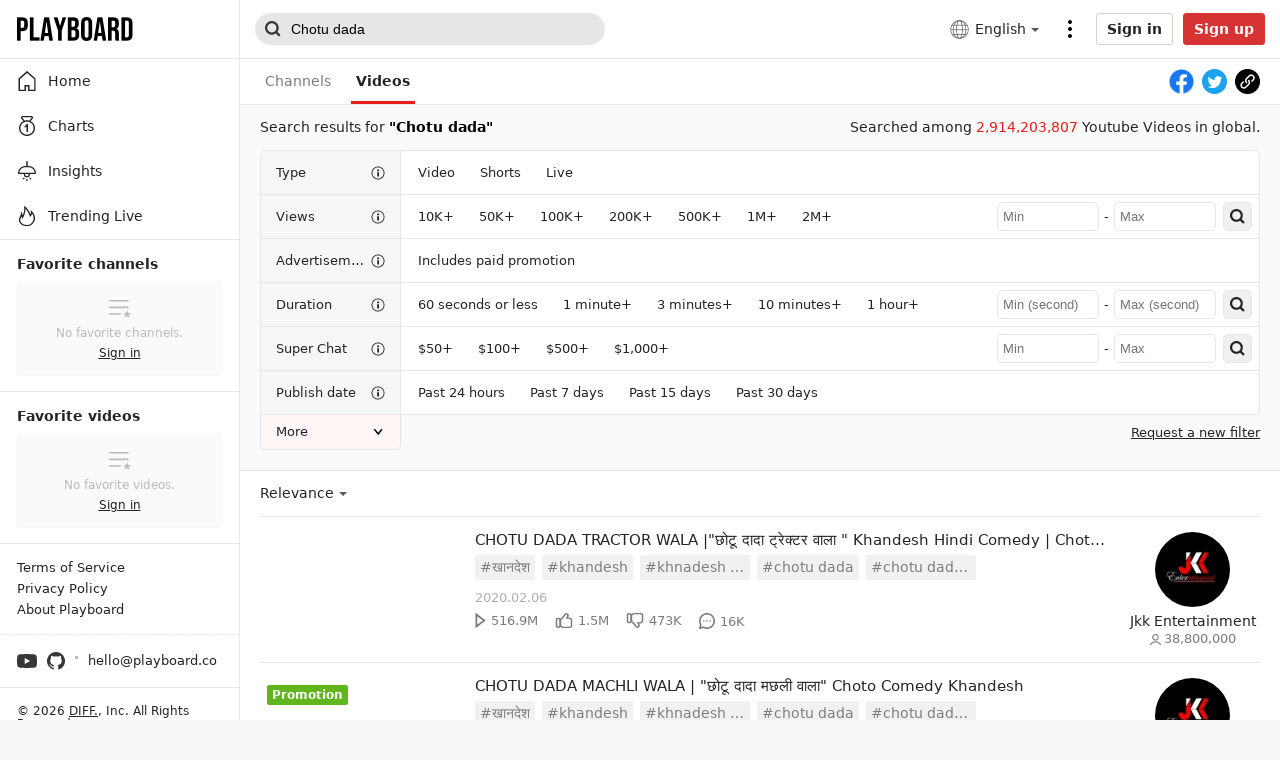

--- FILE ---
content_type: text/html; charset=utf-8
request_url: https://playboard.co/en/search/video?q=Chotu%20dada
body_size: 80418
content:
<!doctype html>
<html data-n-head-ssr lang="en" data-n-head="%7B%22lang%22:%7B%22ssr%22:%22en%22%7D%7D">
  <head >
    <meta data-n-head="ssr" charset="utf-8"><meta data-n-head="ssr" data-hid="x-ua-compatible" http-equiv="X-UA-Compatible" content="IE=edge"><meta data-n-head="ssr" data-hid="author" name="author" content="DIFF."><meta data-n-head="ssr" name="viewport" content="width=device-width,initial-scale=1.0,minimum-scale=1.0,maximum-scale=1.0,user-scalable=no"><meta data-n-head="ssr" data-hid="og:type" name="og:type" property="og:type" content="website"><meta data-n-head="ssr" data-hid="og:site_name" name="og:site_name" property="og:site_name" content="PLAYBOARD"><meta data-n-head="ssr" data-hid="og:image" name="og:image" property="og:image" content="https://playboard.co/og-default.jpg"><meta data-n-head="ssr" data-hid="msapplication-TileColor" name="msapplication-TileColor" content="#000000"><meta data-n-head="ssr" data-hid="theme-color" name="theme-color" content="#000000"><meta data-n-head="ssr" data-hid="apple-mobile-web-app-capable" name="apple-mobile-web-app-capable" content="yes"><meta data-n-head="ssr" data-hid="charset" charset="utf-8"><meta data-n-head="ssr" data-hid="mobile-web-app-capable" name="mobile-web-app-capable" content="yes"><meta data-n-head="ssr" data-hid="apple-mobile-web-app-title" name="apple-mobile-web-app-title" content="PLAYBOARD"><meta data-n-head="ssr" data-hid="og:image:width" name="og:image:width" property="og:image:width" content="512"><meta data-n-head="ssr" data-hid="og:image:height" name="og:image:height" property="og:image:height" content="512"><meta data-n-head="ssr" data-hid="og:image:type" name="og:image:type" property="og:image:type" content="image/png"><meta data-n-head="ssr" data-hid="description" name="description" content="No results for &lt;span class=&quot;keyword&quot;&gt;&quot;{q}&quot;&lt;/span&gt;"><meta data-n-head="ssr" data-hid="og:url" name="og:url" property="og:url" content="https://playboard.co/en/search/video?q=Chotu%20dada"><meta data-n-head="ssr" data-hid="og:title" name="og:title" property="og:title" content="Chotu dada &gt; Videos - PLAYBOARD"><meta data-n-head="ssr" data-hid="og:description" name="og:description" property="og:description" content="No results for &lt;span class=&quot;keyword&quot;&gt;&quot;{q}&quot;&lt;/span&gt;"><title>Chotu dada &gt; Videos - PLAYBOARD</title><link data-n-head="ssr" rel="preconnect" href="https://i.playboard.app"><link data-n-head="ssr" rel="preconnect" href="https://www.google-analytics.com"><link data-n-head="ssr" rel="preconnect" href="https://fonts.gstatic.com"><link data-n-head="ssr" rel="preconnect" href="https://img.youtube.com"><link data-n-head="ssr" rel="dns-prefetch" href="https://i.playboard.app"><link data-n-head="ssr" rel="dns-prefetch" href="https://www.google-analytics.com"><link data-n-head="ssr" rel="dns-prefetch" href="https://fonts.gstatic.com"><link data-n-head="ssr" rel="dns-prefetch" href="https://img.youtube.com"><link data-n-head="ssr" rel="preload" href="https://fonts.gstatic.com/s/montserrat/v25/JTUHjIg1_i6t8kCHKm4532VJOt5-QNFgpCtr6Hw5aXp-p7K4KLg.woff2" as="font" type="font/woff2" crossorigin="true"><link data-n-head="ssr" rel="preload" href="https://fonts.gstatic.com/s/sourcecodepro/v22/HI_diYsKILxRpg3hIP6sJ7fM7PqPMcMnZFqUwX28DMyQtMlrTFcZZJmOpw.woff2" as="font" type="font/woff2" crossorigin="true"><link data-n-head="ssr" rel="apple-touch-icon" sizes="180x180" href="/apple-touch-icon.png"><link data-n-head="ssr" rel="icon" type="image/png" sizes="32x32" href="/favicon-32x32.png"><link data-n-head="ssr" rel="icon" type="image/png" sizes="16x16" href="/favicon-16x16.png"><link data-n-head="ssr" rel="mask-icon" href="/safari-pinned-tab.svg" color="#000000"><link data-n-head="ssr" data-hid="shortcut-icon" rel="shortcut icon" href="https://static.playboard.app/prod/icons/icon_64x64.4b21f2.png"><link data-n-head="ssr" data-hid="apple-touch-icon" rel="apple-touch-icon" href="https://static.playboard.app/prod/icons/icon_512x512.4b21f2.png" sizes="512x512"><link data-n-head="ssr" rel="manifest" href="https://static.playboard.app/prod/manifest.6098bb74.json" data-hid="manifest"><link data-n-head="ssr" data-hid="canonical" rel="canonical" href="https://playboard.co/en/search/video?q=Chotu%20dada"><link data-n-head="ssr" data-hid="alt-ko" rel="alternate" hreflang="ko" href="https://playboard.co/search/video?q=Chotu%20dada"><link data-n-head="ssr" data-hid="alt-en" rel="alternate" hreflang="en" href="https://playboard.co/en/search/video?q=Chotu%20dada"><link data-n-head="ssr" data-hid="alt-x-default" rel="alternate" hreflang="x-default" href="https://playboard.co/en/search/video?q=Chotu%20dada"><script data-n-head="ssr" src="//www.googletagmanager.com/gtag/js?id=G-M1J3WFM34Q" defer></script><link rel="preload" href="https://static.playboard.app/prod/80d213b.js" as="script"><link rel="preload" href="https://static.playboard.app/prod/da10fc6.js" as="script"><link rel="preload" href="https://static.playboard.app/prod/dd74c3a.js" as="script"><link rel="preload" href="https://static.playboard.app/prod/68a4041.js" as="script"><link rel="preload" href="https://static.playboard.app/prod/7ab754e.js" as="script"><link rel="preload" href="https://static.playboard.app/prod/8e971f3.js" as="script"><link rel="preload" href="https://static.playboard.app/prod/03b747d.js" as="script"><link rel="preload" href="https://static.playboard.app/prod/431da52.js" as="script"><link rel="preload" href="https://static.playboard.app/prod/75f2601.js" as="script"><style data-vue-ssr-id="db8a3f08:0 4b1a576a:0 5c310624:0 6772c226:0 25faa12c:0 d604ea44:0 ccf549e6:0 1c80a943:0 3b2616d7:0 5b134e94:0 11668ab0:0 161f016e:0 478d7206:0 7f222274:0 2621c439:0 2cf11cfc:0 060865a6:0 34eb7d9a:0 86b1091e:0 3378a3ab:0 04d69511:0 07a34e5f:0">.vue-recycle-scroller{position:relative}.vue-recycle-scroller.direction-vertical:not(.page-mode){overflow-y:auto}.vue-recycle-scroller.direction-horizontal:not(.page-mode){overflow-x:auto}.vue-recycle-scroller.direction-horizontal{display:flex}.vue-recycle-scroller__slot{flex:auto 0 0}.vue-recycle-scroller__item-wrapper{box-sizing:border-box;flex:1;overflow:hidden;position:relative}.vue-recycle-scroller.ready .vue-recycle-scroller__item-view{left:0;position:absolute;top:0;will-change:transform}.vue-recycle-scroller.direction-vertical .vue-recycle-scroller__item-wrapper{width:100%}.vue-recycle-scroller.direction-horizontal .vue-recycle-scroller__item-wrapper{height:100%}.vue-recycle-scroller.ready.direction-vertical .vue-recycle-scroller__item-view{width:100%}.vue-recycle-scroller.ready.direction-horizontal .vue-recycle-scroller__item-view{height:100%}.resize-observer[data-v-b329ee4c]{background-color:transparent;border:none;opacity:0}.resize-observer[data-v-b329ee4c],.resize-observer[data-v-b329ee4c] object{display:block;height:100%;left:0;overflow:hidden;pointer-events:none;position:absolute;top:0;width:100%;z-index:-1}@keyframes spinner-circle-rotation{0%{transform:rotate(0deg)}to{transform:rotate(1turn)}}*{-webkit-tap-highlight-color:rgba(0,0,0,0)}:root{--app-height:100%}article,blockquote,body,code,dd,div,dl,dt,fieldset,figure,footer,form,h1,h2,h3,h4,h5,h6,header,html,img,input,legend,li,ol,p,pre,section,td,textarea,th,ul{line-height:1.1;margin:0;padding:0}article,aside,details,figcaption,figure,footer,header,main,nav,section,summary{display:block}html{height:100%;overflow-y:scroll}body{font-family:-apple-system,system-ui,Segoe UI,Roboto,Ubuntu,Cantarell,Noto Sans,sans-serif,BlinkMacSystemFont,"Malgun Gothic","맑은 고딕","Helvetica Neue",arial;font-size:14px;-webkit-text-size-adjust:none;-webkit-font-smoothing:antialiased;background-color:#f6f6f6;color:#242424}legend{display:none}a{color:#242424;cursor:pointer;-webkit-text-decoration:none;text-decoration:none}li{list-style:none}fieldset,img{border:0;vertical-align:top}input[type=number],input[type=password],input[type=search],input[type=submit],input[type=text],textarea{-webkit-appearance:none;font-size:14px;outline:0}input[type=checkbox]{-webkit-tap-highlight-color:rgba(0,0,0,0);-webkit-focus-ring-color:transparent}input[type=search]::-webkit-search-cancel-button,input[type=search]::-webkit-search-decoration,input[type=search]::-webkit-search-results-button,input[type=search]::-webkit-search-results-decoration{display:none}input::-ms-clear,input::-ms-reveal{display:none;height:0;width:0}input::-webkit-inner-spin-button,input::-webkit-outer-spin-button{-webkit-appearance:none}input[type=number]{-moz-appearance:textfield}button{-webkit-appearance:none;-moz-appearance:none;appearance:none;background-color:transparent;border:0;cursor:pointer;font-size:14px;padding:0}button:focus{outline:0}button::-moz-focus-inner{padding:0}img{max-width:100%}em{font-style:normal}svg{fill:currentColor}pre{white-space:pre-wrap;white-space:-moz-pre-wrap;white-space:-pre-wrap;white-space:-o-pre-wrap;word-wrap:break-word}div::-webkit-scrollbar,ul::-webkit-scrollbar{display:none}div,ul{-ms-overflow-style:none;scrollbar-width:none}ul{list-style:none}table{border-spacing:0}b{font-weight:600}.fade-enter-active,.fade-leave-active{transition:opacity .3s}.fade-enter,.fade-leave-to{opacity:0}@keyframes blink{50%{opacity:0}}@keyframes pullUpAnimation{0%{transform:translateY(100%)}to{transform:translateY(0)}}.pull-up-enter-active{animation:pullUpAnimation .4s}.pull-up-leave-active{animation:pullUpAnimation .4s reverse}@keyframes pullLeftAnimation{0%{transform:translateX(100%)}to{transform:translateX(0)}}.pull-left-enter-active{animation:pullLeftAnimation .4s}.pull-left-leave-active{animation:pullLeftAnimation .4s reverse}.zoom-enter-active,.zoom-leave-active{animation-duration:.5s;animation-fill-mode:both;animation-name:zoom}.zoom-leave-active{animation-direction:reverse}@keyframes zoom{0%{opacity:0;transform:scale3d(.3,.3,.3)}to{opacity:1}}.slide-down-enter-active{transition-duration:.2s;transition-timing-function:ease-in}.slide-down-leave-active{transition-duration:.2s;transition-timing-function:cubic-bezier(0,1,.5,1)}.slide-down-enter-to,.slide-down-leave{max-height:100px;overflow:hidden}.slide-down-enter,.slide-down-leave-to{max-height:0;overflow:hidden}.container{box-sizing:border-box;margin:0 auto;max-width:1200px;min-width:940px;padding:0 20px}@media screen and (max-width:415px){.container{max-width:415px;min-width:320px;padding:0 15px}.container--mfit{padding:0}}.container--full{max-width:none}.clearfix:after{clear:both;content:"";display:block}#__nuxt{min-width:1180px}@media screen and (max-width:415px){#__nuxt{min-width:320px;overflow-x:hidden}}@media print{#__nuxt{min-width:auto}}@font-face{font-display:swap;font-family:"Montserrat";font-style:normal;font-weight:400;src:local("Montserrat Regular"),local("Montserrat-Regular"),url(https://fonts.gstatic.com/s/montserrat/v25/JTUHjIg1_i6t8kCHKm4532VJOt5-QNFgpCtr6Hw5aXp-p7K4KLg.woff2) format("woff2");unicode-range:u+00??,u+0131,u+0152-0153,u+02bb-02bc,u+02c6,u+02da,u+02dc,u+2000-206f,u+2074,u+20ac,u+2122,u+2191,u+2193,u+2212,u+2215,u+feff,u+fffd}@font-face{font-display:swap;font-family:"Source Code Pro";font-style:normal;font-weight:400;src:local("Source Code Pro"),local("Source-Code-Pro"),url(https://fonts.gstatic.com/s/sourcecodepro/v22/HI_diYsKILxRpg3hIP6sJ7fM7PqPMcMnZFqUwX28DMyQtMlrTFcZZJmOpw.woff2) format("woff2");unicode-range:u+00??,u+0131,u+0152-0153,u+02bb-02bc,u+02c6,u+02da,u+02dc,u+2000-206f,u+2074,u+20ac,u+2122,u+2191,u+2193,u+2212,u+2215,u+feff,u+fffd}.tbtn{background:#fff;border:1px solid #d0d0d0;border-radius:3px;box-sizing:border-box;color:#242424;cursor:pointer;display:inline-block;font-weight:700;height:40px;line-height:38px;padding:0 10px;position:relative;text-align:center;transition:transform .1s ease-in-out;-webkit-touch-callout:none;-webkit-user-select:none;-moz-user-select:none;user-select:none}.tbtn:focus,.tbtn:hover{background-color:#f7f7f7;border-color:#d5d7db;color:#242424}.tbtn:active{transform:scale(.95)}.tbtn--google{padding-left:15px}.tbtn--google:before{background:url(https://static.playboard.app/prod/3cec7ff9f6f03f29d70187064e240d54.svg) no-repeat;content:"";height:18px;left:10px;position:absolute;top:10px;vertical-align:middle;width:18px}.tbtn--paypal{background:#ffc439;border-color:#ffc439}.tbtn--paypal .tbtn__label{background-image:url(https://static.playboard.app/prod/5db17022a6c3193c1609737c20817cca.svg);background-position:50%;background-repeat:no-repeat;background-size:auto 20px;color:transparent;display:block;font-size:0;height:100%;line-height:0;margin:0 auto;min-width:80px;position:relative}.tbtn--paypal:hover{background-color:#eeb242;border-color:#eeb242}.tbtn--small{height:32px;line-height:30px}.tbtn--thin{height:27px;line-height:25px}.tbtn--black{background:#000;border-color:#000;color:#fff}.tbtn--black:focus,.tbtn--black:hover{background-color:#1f1f1f;border-color:#000;color:#fff}.tbtn--red{background:#d73333;border-color:#d73333;color:#fff}.tbtn--red:focus,.tbtn--red:hover{background-color:#d73333;border-color:#be2a2a;color:#fff}.tbtn--disable{background-color:#edebeb;border-color:#bebebe;color:#929292}.tbtn--disable:active,.tbtn--disable:focus,.tbtn--disable:hover{background-color:#edebeb;border-color:#bebebe;color:#929292;transform:none}.tbtn--loading{cursor:wait;opacity:.5}.tbtn--loading .tbtn__label{display:none}.tbtn--loading:active{transform:none}.tbtn--loading:before{background:url(https://static.playboard.app/prod/82a7e6366385463c261f5d8f85ca3817.svg) no-repeat;content:"";display:inline-block;height:26px;vertical-align:middle;width:26px}.tbtn--loading.tbtn--black:before,.tbtn--loading.tbtn--red:before{background:url(https://static.playboard.app/prod/5bf471c1f099eab686a17c7e728c804c.svg) no-repeat}.tbtn--loading.tbtn--thin:before{height:22px;width:22px}.tinput{border:1px solid #d0d0d0;border-radius:3px;box-sizing:border-box;height:40px;line-height:38px;padding:0 10px;width:100%}.tinput--thin{height:32px;line-height:30px}.tinput--invalid{border-color:#e91c1c!important}.tinput:focus:not(.tinput:-moz-read-only),.tinput:hover:not(.tinput:-moz-read-only){border-color:#9c9c9c}.tinput:focus:not(.tinput:read-only),.tinput:hover:not(.tinput:read-only){border-color:#9c9c9c}.tinput:-moz-read-only{background:#f6f6f6;color:#7b7b7b}.tinput:read-only{background:#f6f6f6;color:#7b7b7b}.ttextarea{border:1px solid #d0d0d0;border-radius:3px;box-sizing:border-box;line-height:1.35;padding:10px;width:100%}.ttextarea--invalid{border-color:#e91c1c!important}.ttextarea:focus:not(.ttextarea:-moz-read-only),.ttextarea:hover:not(.ttextarea:-moz-read-only){border-color:#9c9c9c}.ttextarea:focus:not(.ttextarea:read-only),.ttextarea:hover:not(.ttextarea:read-only){border-color:#9c9c9c}.ttextarea:-moz-read-only{background:#f6f6f6;color:#7b7b7b}.ttextarea:read-only{background:#f6f6f6;color:#7b7b7b}.tselectbox{border:1px solid #d0d0d0;border-radius:3px;height:40px;padding:0 10px}.tcheckbox{box-sizing:border-box;cursor:pointer;display:inline-block;line-height:24px;padding-left:32px;position:relative;-webkit-user-select:none;-moz-user-select:none;user-select:none}.tcheckbox input{cursor:pointer;height:0;left:0;opacity:0;position:absolute;width:0}.tcheckbox .mark{background-color:#bbb;background-image:url("data:image/svg+xml;charset=utf-8,%3Csvg xmlns='http://www.w3.org/2000/svg' fill='%23fff' fill-rule='evenodd' viewBox='0 0 19 15'%3E%3Cpath d='m0 7.605 2.24-2.24 4.415 4.416L16.437 0l2.239 2.24L6.655 14.26z'/%3E%3C/svg%3E");background-position:50%;background-repeat:no-repeat;background-size:14px;border-radius:2px;height:24px;left:0;margin-top:-12px;position:absolute;top:50%;width:24px}@media screen and (min-width:415px){.tcheckbox:hover input~.mark{background-color:#979797}}.tcheckbox input:checked~.mark{background-color:#007cde}.tcheckbox .mark:after{content:"";position:absolute}.tcheckbox input:checked~.mark:after{display:block}.tdivider{background:#d0d0d0;height:1px;margin:25px 0;position:relative;width:100%}.tdivider__label{background:#fff;color:#a7a7a7;font-size:12px;left:50%;line-height:20px;margin-top:-10px;padding:0 10px;position:absolute;text-align:center;transform:translate(-50%)}.tform__section{margin-top:15px}.tform__section:first-child{margin-top:0}.tform__section .label{font-size:14px;font-weight:600;line-height:1.1}.tform__section .headnote{color:#7b7b7b;line-height:1.35;margin-top:4px;word-break:keep-all}.tform__section .input{margin-top:10px}.tform__section .footnote{color:#7b7b7b;line-height:1.35;margin-top:8px;word-break:keep-all}.tform__section .footnote li{line-height:1.5;padding-left:10px;position:relative}.tform__section .footnote li:before{background:#7b7b7b;border-radius:50%;content:"";display:block;height:3px;left:0;margin-top:-2px;position:absolute;top:.75em;width:3px}.tform__section .error{color:#e91c1c;line-height:1.35;margin-top:10px;word-break:keep-all}.tform__section--description .title{font-weight:600;line-height:1.35}.tform__section--description .description{line-height:1.35;margin-top:10px}.tform__section--description .tlist{margin-top:10px}.tform__section--actions .tbtn{margin-right:15px;min-width:100px}.tform__section--actions .tbtn:last-child{margin-right:0}.tform__group{margin-top:30px}.tform__group:first-child{margin-top:0}.tform__group__titlebar{border-bottom:1px solid #d0d0d0;margin-bottom:15px}.tform__group__titlebar h2{font-size:16px;font-weight:600;padding-bottom:15px}.tform__group__body{padding:0 15px}.tform--popup .tform__section--actions{border-top:1px solid #e6e6e6;margin-top:25px;padding:30px 0 5px}@media screen and (max-width:415px){.tform--popup .tform__section--actions{margin-top:20px;padding:25px 0 5px}}.tslnb{border-left:1px solid #bbb;border-right:1px solid #bbb}.tslnb__header{background:#f6f6f6;border-bottom:1px solid #bbb;font-size:20px;font-weight:700;height:50px;line-height:50px;padding:0 15px}.tslnb__menu .menu__item{border-bottom:1px solid #bbb;display:block}.tslnb__menu .menu__item:last-child{border-bottom:none}.tslnb__menu .menu__item a{display:block;height:40px;line-height:40px;padding:0 15px;position:relative}.tslnb__menu .menu__item a:hover,.tslnb__menu .menu__item--selected a{background:#fafafa;font-weight:700}.tslnb--float{border:1px solid #bbb;border-radius:5px;overflow:hidden}.tpartition{background:#000;border-radius:50%;display:inline-block;height:3px;margin:0 7px;vertical-align:middle;width:3px}.tpartition--gray{background:#7b7b7b}.tticker{background:#fff;border:1px solid #dfdfdf;border-radius:1px;box-shadow:0 2px 8px rgba(0,0,0,.15);opacity:0;padding:10px;position:absolute;transition:opacity .3s ease,visibility .3s ease;visibility:hidden;z-index:100}.tticker--on{opacity:1;visibility:visible}.widget__body div.dashboard{display:flex;padding:15px 0}.widget__body div.dashboard .item{border-right:1px solid #e6e6e6;box-sizing:border-box;flex:1 0 25%;overflow:hidden;padding:0 15px}.widget__body div.dashboard .item:last-child{border-right:0}.widget__body div.dashboard .item--clickable{cursor:pointer}.widget__body div.dashboard .item__title{display:flex;font-size:14px;font-weight:400}.widget__body div.dashboard .item__title,.widget__body div.dashboard .item__title .label{white-space:nowrap;word-break:keep-all;word-wrap:break-word;overflow:hidden;text-overflow:ellipsis}.widget__body div.dashboard .item__title .tooltip-icon{height:14px;margin-left:5px;vertical-align:middle;width:14px}.widget__body div.dashboard .item__count{white-space:nowrap;word-break:keep-all;word-wrap:break-word;font-family:"Montserrat";font-size:20px;font-weight:400;line-height:1;margin-top:5px;overflow:hidden;padding-right:.95em;text-overflow:ellipsis}.widget__body div.dashboard .item__count--more{background-image:url("data:image/svg+xml;charset=utf-8,%3Csvg xmlns='http://www.w3.org/2000/svg' viewBox='0 0 32 32'%3E%3Cpath fill='%23E6E6E6' d='M16 32C7.163 32 0 24.837 0 16S7.163 0 16 0s16 7.163 16 16-7.163 16-16 16m3-16-8 7.2 2 1.8 10-9-10-9-2 1.8z'/%3E%3C/svg%3E");background-position:100%;background-repeat:no-repeat;background-size:.95em .95em}.widget__body div.dashboard .item__extra{white-space:nowrap;word-break:keep-all;word-wrap:break-word;color:#979797;font-size:14px;margin-top:5px;overflow:hidden;text-overflow:ellipsis}.widget__body div.dashboard .item__extra span{vertical-align:middle}.widget__body div.dashboard .item__extra .info-icon{fill:#212121;height:1em;margin-left:5px;vertical-align:middle;width:1em}@media screen and (max-width:415px){.widget__body div.dashboard{flex-wrap:wrap;padding:0}.widget__body div.dashboard .item{flex:0 0 auto;padding:15px;width:50%}.widget__body div.dashboard .item__count{font-size:17px}.widget__body div.dashboard .item:nth-child(2n){border-right:0}.widget__body div.dashboard .item:nth-child(-n+2){border-bottom:1px solid #e6e6e6}.widget__body div.dashboard .item:first-child:nth-last-child(2),.widget__body div.dashboard .item:nth-child(2):last-child{border-bottom:0}}.widget__body table.sheet{padding:0;width:100%}.widget__body table.sheet tr:hover{background:#f6f6f6}.widget__body table.sheet tr td,.widget__body table.sheet tr th{padding:10px 15px}.widget__body table.sheet tr td .link,.widget__body table.sheet tr td a,.widget__body table.sheet tr th .link,.widget__body table.sheet tr th a{cursor:pointer;-webkit-text-decoration:underline;text-decoration:underline}.widget__body table.sheet tr td .link:hover,.widget__body table.sheet tr td a:hover,.widget__body table.sheet tr th .link:hover,.widget__body table.sheet tr th a:hover{color:#d73333}.widget__body table.sheet tr td:first-child,.widget__body table.sheet tr th:first-child{padding-left:15px}.widget__body table.sheet tr td:last-child,.widget__body table.sheet tr th:last-child{padding-right:15px}.widget__body table.sheet tr th{background:#fafafa;border-bottom:1px solid #e6e6e6;border-right:1px solid #e6e6e6;font-size:14px;text-align:left;word-break:keep-all}.widget__body table.sheet tr th:nth-child(n+2){text-align:right}.widget__body table.sheet tr th.disable{color:#979797}.widget__body table.sheet tr th.label{vertical-align:middle}.widget__body table.sheet tr th.sortable{cursor:pointer;padding-right:2.5em;position:relative}.widget__body table.sheet tr th.sortable:before{background:url(https://static.playboard.app/prod/d6a88904f0012e96126e440696cd8869.svg) no-repeat;content:"";height:1em;margin-top:-.5em;position:absolute;right:10px;top:50%;width:1em}.widget__body table.sheet tr th.sortable--desc:before{background-image:url(https://static.playboard.app/prod/e6a54a246a37bbe6144da41632b034d1.svg)}.widget__body table.sheet tr th.sortable--asc:before{background-image:url(https://static.playboard.app/prod/b76a49c921a32f9105c4fd0d8812f8af.svg)}.widget__body table.sheet tr th .label{line-height:1.1em;vertical-align:middle}.widget__body table.sheet tr th .annot{color:#979797;display:block;font-size:11px;font-weight:400;margin-top:5px}.widget__body table.sheet tr th .icon{display:inline-block;margin-left:5px;max-height:1.1em;vertical-align:middle}.widget__body table.sheet tr th.left{text-align:left}.widget__body table.sheet tr th:last-child{border-right:none}.widget__body table.sheet tr td{border-bottom:1px solid #e6e6e6;border-right:1px solid #e6e6e6;white-space:nowrap}.widget__body table.sheet tr td.disable{color:#979797}.widget__body table.sheet tr td:nth-child(n+2){text-align:right}.widget__body table.sheet tr td:last-child{border-right:none}.widget__body table.sheet tr td.left{text-align:left}.widget__body table.sheet tr td.multiline{white-space:normal;word-break:break-word}.widget__body table.sheet tr td.empty{text-align:center!important}.widget__body table.sheet tr td.loading{background-image:url(https://static.playboard.app/prod/33f689ea826e34b83d271442fd97aad9.svg);background-position:50%;background-repeat:no-repeat;background-size:15px 14px;font-size:0}.widget__body table.sheet tr td .rate{color:#979797;display:inline-block;font-size:11px;min-width:42px;vertical-align:middle}.widget__body table.sheet tr td .extra{color:#979797}.widget__body table.sheet tr:last-child td{border-bottom:none}.widget__body table.sheet tr.sum td{font-weight:700}.widget__body table.sheet tr.average td{color:#979797;font-style:italic}.widget__body table.sheet--sub{padding:15px}.widget__body table.sheet--sub tr th:first-child{border-radius:3px 0 0 3px}.widget__body table.sheet--sub tr th:last-child{border-radius:0 3px 3px 0}.widget__body table.sheet--rounded thead th:first-child{border-radius:3px 0 0 0}.widget__body table.sheet--rounded thead th:last-child{border-radius:0 3px 0 0}.widget__body table.sheet--rounded tbody tr:last-child td:first-child{border-radius:0 0 0 3px}.widget__body table.sheet--rounded tbody tr:last-child td:last-child{border-radius:0 0 3px 0}.widget__body table.sheet--multi-check tr th.chkbox{padding-left:0;text-align:center;width:50px}.widget__body table.sheet--multi-check tr th:nth-child(n+2){padding-left:15px;padding-right:0;text-align:left}.widget__body table.sheet--multi-check tr td.chkbox{padding-left:0;text-align:center}.widget__body table.sheet--multi-check tr td:nth-child(n+2){padding-left:15px;padding-right:0;text-align:left}.widget__body table.sheet--none-grid tr td,.widget__body table.sheet--none-grid tr th{border-right:none}.widget__body table.sheet--left tr th:nth-child(n+2){text-align:left}.widget__body table.sheet--left tr th:last-child{text-align:right}.widget__body table.sheet--left tr td:nth-child(n+2),.widget__body table.sheet--left tr th:first-child{text-align:left}.widget__body table.sheet--left tr td:last-child{text-align:right}@media screen and (max-width:415px){.widget__body table.sheet--rounded tbody tr:last-child td:first-child,.widget__body table.sheet--rounded tbody tr:last-child td:last-child,.widget__body table.sheet--rounded thead th:first-child,.widget__body table.sheet--rounded thead th:last-child{border-radius:0}}.widget__body div.chart{padding:15px}.widget__header{align-items:center;background:#fff;border-bottom:1px solid #e6e6e6;border-left:1px solid #e6e6e6;border-right:1px solid #e6e6e6;display:flex;height:40px}.widget__header--bold{background:#f6f6f6}.widget__header .nameplate{white-space:nowrap;word-break:keep-all;word-wrap:break-word;flex:1 1 0px;min-width:0;overflow:hidden;padding:0 15px;text-overflow:ellipsis}.widget__header .nameplate__title{display:inline-block;font-size:14px;font-weight:600;line-height:1;vertical-align:middle}.widget__header .nameplate__title--help-icon{background-image:url("data:image/svg+xml;charset=utf-8,%3Csvg xmlns='http://www.w3.org/2000/svg' viewBox='0 0 14 14'%3E%3Ccircle cx='7' cy='7' r='7' fill='%23bbb'/%3E%3Cpath fill='%23FFF' d='M7.392 8.617H5.866q0-.742.252-1.295T7.14 6.195q.434-.322.574-.504t.14-.504q0-.434-.301-.693-.3-.26-.819-.259-.966 0-1.288 1.008l-1.61-.42q.672-2.016 2.94-2.016 1.148 0 2.03.574.882.575.882 1.638 0 1.106-.966 1.806-.784.56-1.057.917t-.273.875m-1.708 2.758V9.457h1.904v1.918z'/%3E%3C/svg%3E");background-position:100%;background-repeat:no-repeat;background-size:1em;padding-right:1.4em}.widget__header .nameplate__help-btn{display:inline-block;height:14px;margin-left:5px;vertical-align:middle;width:14px}.widget__header .more-btn{align-items:center;display:flex;flex:0 0 20px;height:40px;padding-right:15px}.widget__header .more-btn .more-btn__icon{height:10px;width:20px}.widget__header .menu{align-items:center;display:inline-flex;flex:0 0 auto;margin-right:15px}.widget__header .menu__item{background:none;border-radius:3px;cursor:pointer;flex:0 0 auto;line-height:25px;margin-right:8px}.widget__header .menu__item:last-child{margin-right:0}.widget__header .menu__item--selected{background:#eee;padding:0 8px}.widget__header .menu__item--selected:last-child{margin-right:-5px}.widget__header .menu--red .menu__item--selected{background:#d73333;color:#fff}.widget__header .acc{float:0 0 auto;justify-content:flex-end;padding-right:15px}.widget__body{background:#fff;border-bottom:1px solid #e6e6e6;border-bottom-left-radius:3px;border-bottom-right-radius:3px;border-left:1px solid #e6e6e6;border-right:1px solid #e6e6e6}.widget__body--empty{align-items:center;box-sizing:border-box;display:flex;justify-content:center;padding:20px}.widget__body--empty .msg{max-width:500px;text-align:center}.widget__body--empty .msg__title{display:block;font-weight:600}.widget__body--empty .msg__desc{display:block;line-height:1.35;margin-top:5px;word-break:keep-all}.widget__body--empty .msg__desc a{color:#e91c1c;-webkit-text-decoration:underline;text-decoration:underline}.widget__body--loading{align-items:center;box-sizing:border-box;display:flex;justify-content:center;padding:20px}.widget__body--loading .spinner{animation:spinner-circle-rotation .5s linear infinite;border:1px solid #242424;border-bottom-color:transparent;border-radius:50%;box-sizing:border-box;display:inline-block;flex:0 0 auto;height:32px;position:relative;width:32px}.widget__body--error{align-items:center;box-sizing:border-box;display:flex;flex-direction:column;justify-content:center;padding:20px}.widget__body--error .message{fill:#373737;flex:0 0 auto;line-height:1.35}.widget__body--error .tbtn{flex:0 0 auto;margin-top:10px}.widget__more-btn{background:#fff;border:1px solid #e6e6e6;display:block;line-height:40px;margin-top:-1px;position:relative;text-align:center}.widget__more-btn .icon{display:block;height:40px;margin:0 auto;width:20px}.widget__more-btn:active,.widget__more-btn:hover{background:#f7f7f7}.widget__more-btn:active .icon,.widget__more-btn:hover .icon{fill:#242424}.widget__footnote{color:#999;margin-top:10px}.widget__footnote li{line-height:1.35;padding-left:10px;position:relative}.widget__footnote li:before{background:#979797;border-radius:50%;content:"";display:block;height:3px;left:0;margin-top:-2px;position:absolute;top:.675em;width:3px}.widget>:first-child{border-top:1px solid #e6e6e6;border-top-left-radius:3px;border-top-right-radius:3px}.widget-group__header{align-items:flex-end;display:flex}.widget-group__header .nameplate{flex:1;padding-right:15px}.widget-group__header .nameplate__title{font-size:16px;font-weight:600}.widget-group__header .nameplate__desc{color:#7b7b7b;display:inline-block;margin-top:4px}.widget-group__header .nameplate--large .nameplate__title{white-space:nowrap;word-break:keep-all;word-wrap:break-word;font-size:25px;font-weight:300;line-height:1;overflow:hidden;padding-left:11px;position:relative;text-overflow:ellipsis}.widget-group__header .nameplate--large .nameplate__title:before{background:#000;content:"";height:.9em;left:1px;position:absolute;top:.05em;width:2px}.widget-group__header .nameplate--large .nameplate__desc{line-height:1.45}.widget-group__header .acc-link{color:#5b5b5b;display:block;flex:0 0 auto;line-height:1.45;-webkit-text-decoration:underline;text-decoration:underline}.widget-group__header .acc-link:hover{color:#d73333}.widget-group__column{display:flex;flex-wrap:wrap;margin-top:15px}.widget-group__column:first-child{margin-top:0}.widget-group__column .widget{flex:1;margin-right:15px;min-width:0}.widget-group__column .widget:last-child{margin-right:0}.widget-group__shelf{margin-top:15px}.widget-group__shelf:first-child{margin-top:0}.widget-group__shelf .widget{margin-top:15px}.widget-group__more{margin-top:15px;position:relative;text-align:center}.widget-group__more .btn{background:#fff;border:1px solid #e6e6e6;border-radius:25px;color:#5b5b5b;display:inline-block;line-height:44px;padding:0 30px;position:relative}.widget-group__more .btn:focus,.widget-group__more .btn:hover{border-color:#afafaf;color:#242424}.widget-group__more:before{border-top:1px dashed #e6e6e6;content:"";display:block;height:1px;margin-top:-1px;position:absolute;top:50%;width:100%}@media screen and (max-width:415px){.widget__header{border-left:0;border-right:0}.widget__body{border-left:none;border-radius:0;border-right:none;overflow-x:scroll;overflow-y:visible}.widget__body--empty{max-width:none}.widget__more-btn{border-radius:0}.widget__footnote{padding-left:15px}.widget__body:first-child,.widget__header:first-child{border-top-left-radius:0;border-top-right-radius:0}.widget-group__header{margin:0 15px}.widget-group__header .nameplate--large .nameplate__title{font-size:20px;padding-left:12px}.widget-group__header .nameplate--large .nameplate__title:before{width:3px}.widget-group__column{flex-direction:column;margin-top:10px}.widget-group__column .widget{margin-right:0;margin-top:10px}.widget-group__column .widget:first-child{margin-top:0}.widget-group__more{margin-top:10px}}.ttags{font-size:0}.ttags__item{display:inline-block;font-size:14px;line-height:1.1;margin:0 7px 3px 0;overflow:hidden}.ttags__item:last-child{margin-right:0}.ttags__item a{white-space:nowrap;word-break:keep-all;word-wrap:break-word;background:#f1f1f1;border-radius:1px;color:#7e7e7e;display:inline-block;max-width:100px;overflow:hidden;padding:5px;text-overflow:ellipsis}.ttags__item a:hover{background:#e6e6e6;color:#5f5f5f}.ttooltip-icon{background-image:url(https://static.playboard.app/prod/b6c6f35cd7b2a223e241a341d9d54509.svg);background-repeat:no-repeat;background-size:100%;display:inline-block;height:1em;vertical-align:middle;width:1em}ul.tlist li{line-height:1.35;margin-bottom:10px;padding-left:10px;position:relative}ul.tlist li:before{background:#242424;border-radius:50%;content:"";display:block;height:3px;left:0;margin-top:-2px;position:absolute;top:.675em;width:3px}ul.tlist li:last-child{margin-bottom:0}.spinner-circle{animation:spinner-circle-rotation .5s linear infinite;border:1px solid #242424;border-bottom-color:transparent;border-radius:50%;box-sizing:border-box;display:inline-block;height:32px;position:relative;width:32px}
.nuxt-progress{background-color:#e91c1c;height:3px;left:0;opacity:1;position:fixed;right:0;top:0;transition:width .1s,opacity .4s;width:0;z-index:999999}.nuxt-progress.nuxt-progress-notransition{transition:none}.nuxt-progress-failed{background-color:#e91c1c}
@keyframes spinner-circle-rotation-2b7b3e43{0%{transform:rotate(0deg)}to{transform:rotate(1turn)}}.root__header[data-v-2b7b3e43]{height:59px}.root__gnb[data-v-2b7b3e43]{top:59px;width:240px}.root__body[data-v-2b7b3e43]{padding-left:240px;padding-top:59px;position:relative}@media screen and (max-width:415px){.root__header[data-v-2b7b3e43]{height:55px}.root__body[data-v-2b7b3e43]{padding-bottom:55px;padding-left:0;padding-top:55px}}
@keyframes spinner-circle-rotation-41179d74{0%{transform:rotate(0deg)}to{transform:rotate(1turn)}}.header[data-v-41179d74]{align-items:center;background-color:#fff;background-image:url("[data-uri]");background-repeat:repeat;border-bottom:1px solid #e6e6e6;box-sizing:border-box;display:flex;left:0;min-width:1180px;padding:0 15px 0 0;position:fixed;right:0;top:0;z-index:1}.header--simple .bi-box[data-v-41179d74]{border-right:none}.header--simple .search[data-v-41179d74]{display:none}.bi-box[data-v-41179d74]{border-right:1px solid #e6e6e6;box-sizing:border-box;flex:0 0 240px;height:100%;width:240px}.bi-box__bi[data-v-41179d74]{display:inline-block;margin:17px 0 0 17px}.bi-box__bi .logo[data-v-41179d74],.bi-box__bi img[data-v-41179d74]{max-width:none}.search[data-v-41179d74]{display:flex;flex:0 0 auto;margin-left:15px;width:350px}.search__keyword[data-v-41179d74]{align-items:center;background:#e6e6e6;border-radius:25px;display:flex;flex:1;height:32px;overflow:hidden;padding:0 10px}.search__keyword .symbol[data-v-41179d74]{fill:#373737;flex:0 0 16px;height:16px;width:16px}.search__keyword .form[data-v-41179d74]{flex:1;padding:0 10px}.search__keyword .form input[type=search][data-v-41179d74]{background:transparent;border:none;height:32px;width:100%}.search__keyword .form input[type=search][data-v-41179d74]:focus{background:none}.search__keyword .form input[type=search][data-v-41179d74]:-webkit-autofill,.search__keyword .form input[type=search][data-v-41179d74]:-webkit-autofill:active,.search__keyword .form input[type=search][data-v-41179d74]:-webkit-autofill:focus,.search__keyword .form input[type=search][data-v-41179d74]:-webkit-autofill:hover{box-shadow:inset 0 0 0 30px #e6e6e6!important}.acc[data-v-41179d74],.spacer[data-v-41179d74]{flex:1}.menu[data-v-41179d74]{align-items:center;display:flex;flex:0 0 auto;min-width:0}.menu--common[data-v-41179d74]{padding-right:15px}.menu__item[data-v-41179d74]{flex:0 0 auto;margin-right:10px}.menu__item[data-v-41179d74]:last-child{margin-right:0}.menu__item .more-btn[data-v-41179d74]{background-image:url(https://static.playboard.app/prod/4577f51c0070fd87fd952c9841484000.svg);background-position:50%;background-repeat:no-repeat;background-size:4px 18px;border-radius:32px;color:transparent;cursor:pointer;display:block;font-size:0;height:32px;line-height:0;width:32px}.menu__item .more-btn[data-v-41179d74]:active,.menu__item .more-btn[data-v-41179d74]:hover{background-color:#f6f6f6}.menu__language .icon[data-v-41179d74]{display:inline-block;fill:#5b5b5b;height:21px;margin-right:5px;vertical-align:middle;width:21px}.menu__language .icon--only[data-v-41179d74]{margin-right:0}.menu__language .selectbox[data-v-41179d74]{display:inline-block;line-height:21px;vertical-align:middle}.menu__picture[data-v-41179d74]{cursor:pointer}.menu__picture .image[data-v-41179d74]{border-radius:32px;height:32px;width:32px}.shortcut-popup[data-v-41179d74]{position:absolute;right:15px;top:55px;z-index:10}@media screen and (max-width:415px){.header[data-v-41179d74]{min-width:auto;padding:0}.header .bi-box[data-v-41179d74]{border-right:none;flex:0 0 auto;width:auto}.header .bi-box__bi[data-v-41179d74]{margin:15px 0 0 15px}.header--search .bi-box__bi[data-v-41179d74]{background-image:url(https://static.playboard.app/prod/f0c7604c8d99333d21ea4a4c4bc8c809.svg);background-position:0;background-size:30px 30px;border-radius:2px;height:30px;margin:12px 0 0 15px;width:30px}.header--search .bi-box__bi .logo[data-v-41179d74]{display:none}.search[data-v-41179d74]{flex:1;margin:0 0 0 15px}.search__keyword .form input[type=search][data-v-41179d74]::-moz-placeholder{font-size:12px}.search__keyword .form input[type=search][data-v-41179d74]::placeholder{font-size:12px}.acc[data-v-41179d74]{display:none}.menu__item[data-v-41179d74]{margin-right:0}.menu--common[data-v-41179d74],.menu__item--signin[data-v-41179d74],.menu__item--signup[data-v-41179d74]{display:none}.menu--signed[data-v-41179d74]{padding:0 15px}.menu--unsigned[data-v-41179d74]{padding:0 5px}}
@keyframes spinner-circle-rotation-5ba70f3e{0%{transform:rotate(0deg)}to{transform:rotate(1turn)}}.btn[data-v-5ba70f3e],.selectbox[data-v-5ba70f3e]{position:relative}.btn[data-v-5ba70f3e]{background-image:url("data:image/svg+xml;charset=utf-8,%3Csvg xmlns='http://www.w3.org/2000/svg' width='8' height='4' viewBox='0 0 10 5'%3E%3Cpath fill='%235A5A5A' d='M5 5 0 0h10z'/%3E%3C/svg%3E");background-position:100%;background-repeat:no-repeat;cursor:pointer;display:block;padding-right:13px}.btn--bold[data-v-5ba70f3e]{background-image:url("data:image/svg+xml;charset=utf-8,%3Csvg xmlns='http://www.w3.org/2000/svg' width='10' height='5'%3E%3Cpath d='M5 5 0 0h10z'/%3E%3C/svg%3E");color:#000;font-size:28px;font-weight:100;line-height:28px;padding-right:17px}.btn__label[data-v-5ba70f3e]{display:block;white-space:nowrap;word-break:keep-all;word-wrap:break-word;overflow:hidden;text-overflow:ellipsis}.btn[data-v-5ba70f3e]:active{background-color:#efefef}.popup[data-v-5ba70f3e]{background:#fff;border-radius:5px;box-shadow:0 2px 8px rgba(0,0,0,.33);margin-top:7px;max-width:350px;position:absolute;transition:all .3s ease;z-index:10}.popup--empty[data-v-5ba70f3e],.popup--searchable[data-v-5ba70f3e]{min-width:200px}.search[data-v-5ba70f3e]{background:#f6f6f6;border-bottom:1px solid #e6e6e6;border-radius:5px 5px 0 0;padding:7px}.search input[data-v-5ba70f3e]{border:1px solid #e6e6e6;border-radius:3px;box-sizing:border-box;height:32px;line-height:32px;padding:0 10px;width:100%}.list[data-v-5ba70f3e]{display:block;max-height:270px;overflow-x:hidden;overflow-y:auto;padding:5px 0;-ms-overflow-style:auto;scrollbar-width:auto}.list[data-v-5ba70f3e]::-webkit-scrollbar{display:block;width:10px}.list[data-v-5ba70f3e]::-webkit-scrollbar-track{padding:0 3px}.list[data-v-5ba70f3e]::-webkit-scrollbar-track-piece{width:10px}.list[data-v-5ba70f3e]::-webkit-scrollbar-thumb{background:#bbb;background-clip:padding-box;border:2px solid transparent;border-radius:10px}.list--empty[data-v-5ba70f3e]{color:#7b7b7b;line-height:50px;line-height:1.5;padding:12px;text-align:center}.list .item[data-v-5ba70f3e]{cursor:pointer;display:block;height:30px;padding:0 12px 0 10px}.list .item[data-v-5ba70f3e]:hover{background:#f6f6f6}.list .item__link[data-v-5ba70f3e]{display:block}.list .item__label[data-v-5ba70f3e]{display:inline-block;line-height:30px;max-width:250px;white-space:nowrap;word-break:keep-all;word-wrap:break-word;overflow:hidden;text-overflow:ellipsis}.list .item.selected .item__label[data-v-5ba70f3e]{background-image:url("data:image/svg+xml;charset=utf-8,%3Csvg xmlns='http://www.w3.org/2000/svg?inline' width='13' height='9' viewBox='0 0 9 7'%3E%3Cg fill='none' fill-rule='nonzero' stroke='%23D73333' stroke-linecap='square' stroke-width='1.5'%3E%3Cpath d='M1.21 3.21 3.5 5.5M7.57 1.43 3.5 5.5'/%3E%3C/g%3E%3C/svg%3E");background-position:100%;background-repeat:no-repeat;color:#e91c1c;padding-right:20px}
@keyframes spinner-circle-rotation-2b7b494e{0%{transform:rotate(0deg)}to{transform:rotate(1turn)}}.gnb[data-v-2b7b494e]{background:#fff;border-right:1px solid #e6e6e6;bottom:0;box-sizing:border-box;display:flex;flex-direction:column;position:fixed;z-index:1}.content-wrapper[data-v-2b7b494e]{flex:1 1 auto;overflow-x:hidden;overflow-y:overlay;-ms-overflow-style:auto;scrollbar-width:auto}.content-wrapper[data-v-2b7b494e]::-webkit-scrollbar{display:block;width:10px}.content-wrapper[data-v-2b7b494e]::-webkit-scrollbar-track{padding:0 3px}.content-wrapper[data-v-2b7b494e]::-webkit-scrollbar-track-piece{width:10px}.content-wrapper[data-v-2b7b494e]::-webkit-scrollbar-thumb{background:#bbb;background-clip:padding-box;border:2px solid transparent;border-radius:10px}.content-wrapper[data-v-2b7b494e]::-webkit-scrollbar{display:none}.content-wrapper[data-v-2b7b494e]:hover::-webkit-scrollbar{display:inline;display:initial}.menu__group[data-v-2b7b494e]{border-bottom:1px solid #e6e6e6}.menu__group[data-v-2b7b494e]:last-child{border-bottom:none}.menu__item[data-v-2b7b494e]{cursor:pointer;position:relative}.menu__item[data-v-2b7b494e]:before{background:#212121;content:"";height:50%;left:0;opacity:0;position:absolute;top:25%;transition:opacity .5s;width:3px}.menu__item .handle[data-v-2b7b494e]{display:block;height:45px;padding:0 16px}.menu__item .handle__icon[data-v-2b7b494e]{align-items:center;display:inline-flex;height:22px;justify-content:center;margin-right:10px;vertical-align:middle;width:22px}.menu__item .handle__icon svg[data-v-2b7b494e]{display:block;height:20px;width:18px}.menu__item .handle__label[data-v-2b7b494e]{line-height:44px;vertical-align:middle}.menu__item--favorite[data-v-2b7b494e]{display:none}.menu__item--selected[data-v-2b7b494e]{background:#f6f6f6;font-weight:700}.menu__item--selected[data-v-2b7b494e]:before{opacity:1}.menu__item[data-v-2b7b494e]:hover{background:#f6f6f6}.custom-dashboard[data-v-2b7b494e],.favorite[data-v-2b7b494e],.keyword-group[data-v-2b7b494e]{border-top:1px solid #e6e6e6;padding:17px 0 10px}.favorite__titlebar[data-v-2b7b494e]{font-weight:700;padding:0 17px}@media screen and (max-width:415px){.gnb[data-v-2b7b494e]{border-right:none;border-top:1px solid #e6e6e6;bottom:0;box-sizing:border-box;height:56px;left:0;top:auto!important;width:100%!important;z-index:10}.content-wrapper[data-v-2b7b494e]{position:relative}.content-wrapper .menu__group[data-v-2b7b494e]{display:flex;height:55px;padding:0}.content-wrapper .menu__item[data-v-2b7b494e]{align-items:center;display:flex;flex:1}.content-wrapper .menu__item[data-v-2b7b494e]:before{display:none}.content-wrapper .menu__item .handle[data-v-2b7b494e]{height:auto;margin:0 auto;padding:0}.content-wrapper .menu__item .handle__icon[data-v-2b7b494e]{display:flex;margin-right:0;width:auto}.content-wrapper .menu__item .handle__label[data-v-2b7b494e]{color:#242424;display:block;font-size:12px;line-height:1;margin-top:5px;text-align:center}.content-wrapper .menu__item[data-v-2b7b494e]:hover{background:none}.content-wrapper .menu__item[data-v-2b7b494e]:active{background:#f6f6f6}.content-wrapper .menu__item--favorite[data-v-2b7b494e]{display:flex}.content-wrapper .menu__item--selected[data-v-2b7b494e]{background:#fff}.content-wrapper .menu__item--selected .handle__icon svg[data-v-2b7b494e]{fill:#e91c1c}.content-wrapper .menu__item--selected .handle__label[data-v-2b7b494e]{color:#242424;font-weight:700}.content-wrapper .favorite[data-v-2b7b494e],.content-wrapper .footer[data-v-2b7b494e]{display:none}}
@keyframes spinner-circle-rotation-3b893a24{0%{transform:rotate(0deg)}to{transform:rotate(1turn)}}.groups__loading[data-v-3b893a24]{margin:15px 17px 5px;text-align:center}.groups__loading .spinner[data-v-3b893a24]{animation:spinner-circle-rotation-3b893a24 .5s linear infinite;border:1px solid #d8d8d8;border-bottom-color:transparent;border-radius:50%;box-sizing:border-box;display:inline-block;height:24px;position:relative;width:24px}.groups__empty[data-v-3b893a24]{background-color:#fafafa;border:1px solid #f6f6f6;border-radius:5px;font-size:12px;margin:10px 17px 5px;padding:15px 0}.groups__empty .icon[data-v-3b893a24]{display:block;fill:#bbb;height:22px;margin:0 auto 7px;width:22px}.groups__empty .msg[data-v-3b893a24]{color:#bbb;display:block;text-align:center}.groups__empty .action[data-v-3b893a24]{display:block;margin-top:7px;text-align:center}.groups__empty .action__btn[data-v-3b893a24]{color:#212121;cursor:pointer;-webkit-text-decoration:underline;text-decoration:underline}.groups__list[data-v-3b893a24]{margin-top:10px}.groups__list .item[data-v-3b893a24]{align-items:center;cursor:pointer;display:flex;padding:0 18px 0 17px;position:relative}.groups__list .item__label[data-v-3b893a24]{box-sizing:border-box;display:block;flex:1;line-height:34px;padding:0 15px 0 31px;position:relative;white-space:nowrap;width:100%;word-break:keep-all;word-wrap:break-word;overflow:hidden;text-overflow:ellipsis}.groups__list .item__label[data-v-3b893a24]:before{background-image:url(https://static.playboard.app/prod/f2414c016c2bfe591ff273071e7e85ee.svg);background-position:center 12px;background-repeat:no-repeat;background-size:15.29px 13px;content:"";height:34px;left:0;margin-right:10px;position:absolute;width:22px}.groups__list .item__count[data-v-3b893a24]{color:#979797;flex:0 0 auto;min-width:0;position:relative}.groups__list .item__count[data-v-3b893a24]:after{background:#e91c1c;border-radius:50%;content:"";display:none;height:8px;left:0;margin-top:-4px;position:absolute;top:50%;width:8px}.groups__list .item[data-v-3b893a24]:before{background:#212121;content:"";height:40%;left:0;opacity:0;position:absolute;top:30%;transition:opacity .5s;width:3px}.groups__list .item--selected[data-v-3b893a24],.groups__list .item[data-v-3b893a24]:hover{background:#f6f6f6}.groups__list .item--selected[data-v-3b893a24]:before{opacity:1}.groups__list .item--video-updated .item__count[data-v-3b893a24]{color:transparent;font-size:0;line-height:0;width:8px}.groups__list .item--video-updated .item__count[data-v-3b893a24]:after{display:block}
@keyframes spinner-circle-rotation-f0abcdea{0%{transform:rotate(0deg)}to{transform:rotate(1turn)}}.footer[data-v-f0abcdea]{border-top:1px solid #e6e6e6}.footer a[data-v-f0abcdea]:hover{-webkit-text-decoration:underline;text-decoration:underline}.footer .group[data-v-f0abcdea]{border-top:1px dashed #e6e6e6;font-size:13px;padding:17px}.footer .group[data-v-f0abcdea]:first-child{border-top:none}.footer .group__links[data-v-f0abcdea]{align-content:flex-start;align-items:flex-start;display:flex;flex-wrap:wrap;padding-bottom:10px}.footer .group__links li[data-v-f0abcdea]{flex:0 0 auto;margin:0 10px 7px 0;white-space:nowrap}.footer .group__contacts .item[data-v-f0abcdea]{display:inline-block;margin-right:10px;position:relative;vertical-align:middle}.footer .group__contacts .item[data-v-f0abcdea]:last-child{margin-right:0}.footer .group__contacts .item .icon[data-v-f0abcdea]{display:block;fill:#373737}.footer .group__contacts .item--email[data-v-f0abcdea]{padding-left:13px}.footer .group__contacts .item--email[data-v-f0abcdea]:before{background:#bbb;content:"";height:3px;left:0;margin-top:-2px;position:absolute;top:.5vh;width:3px}.footer .group__contacts .item--youtube .icon[data-v-f0abcdea]{height:16px;width:20px}.footer .group__contacts .item--youtube:active .icon[data-v-f0abcdea],.footer .group__contacts .item--youtube:hover .icon[data-v-f0abcdea]{fill:red}.footer .group__contacts .item--github .icon[data-v-f0abcdea]{height:18px;width:18px}.footer .group__contacts .item--github:active .icon[data-v-f0abcdea],.footer .group__contacts .item--github:hover .icon[data-v-f0abcdea]{fill:#000}.footer .group__info li[data-v-f0abcdea]{color:#979797;line-height:1.8}.footer .group__info li a[data-v-f0abcdea]{color:#979797;-webkit-text-decoration:underline;text-decoration:underline}.footer .group__copyright[data-v-f0abcdea]{border-top:1px solid #e6e6e6;font-size:12px;padding:17px}.footer .group__copyright a[data-v-f0abcdea]{-webkit-text-decoration:underline;text-decoration:underline}
@keyframes spinner-circle-rotation-eb429ef4{0%{transform:rotate(0deg)}to{transform:rotate(1turn)}}.search-page[data-v-eb429ef4]{background:#fff;border-bottom:1px solid #e6e6e6}main[data-v-eb429ef4]{padding:0 0 15px}.filter[data-v-eb429ef4]{background:#fafafa;border-bottom:1px solid #e6e6e6;padding:15px 0 20px}.filter__title-bar[data-v-eb429ef4]{align-items:center;display:flex}.filter__title-bar h1[data-v-eb429ef4]{display:inline;flex:1;font-size:14px;font-weight:400}.filter__title-bar h1[data-v-eb429ef4] .keyword{color:#000;font-weight:700}.filter__title-bar h1[data-v-eb429ef4] .count{color:#e91c1c;font-weight:700}.filter__title-bar h1[data-v-eb429ef4] .suffix{color:#7b7b7b;font-weight:400}.filter__title-bar .desc[data-v-eb429ef4]{display:block;flex:0 0 auto}.filter__title-bar .desc[data-v-eb429ef4] .num{color:#e91c1c}.filter__form[data-v-eb429ef4]{margin-top:15px}.opts__line[data-v-eb429ef4]{display:none}.opts__wrapper[data-v-eb429ef4]{align-items:center;border-bottom:1px solid #e6e6e6;display:flex;height:45px}.opts__wrapper h1[data-v-eb429ef4]{display:none}.opts__wrapper .sort[data-v-eb429ef4]{flex:0 0 auto}.videos .list__item[data-v-eb429ef4]{border-bottom:1px solid #e6e6e6;padding:15px 0}.videos .list__item-wrapper:last-child .list__item[data-v-eb429ef4]{border-bottom:0}.empty[data-v-eb429ef4]{padding:50px 0;text-align:center}.empty .msg[data-v-eb429ef4]{margin-bottom:10px}.empty[data-v-eb429ef4] .keyword{color:#000;font-weight:700}.empty a[data-v-eb429ef4]{-webkit-text-decoration:underline;text-decoration:underline}@media screen and (max-width:415px){.filter[data-v-eb429ef4]{background:#fff;padding:15px 0}.filter__title-bar[data-v-eb429ef4]{padding:0 15px}.filter__title-bar .desc[data-v-eb429ef4]{display:none}.opts__line[data-v-eb429ef4]{background:#f6f6f6;border-bottom:1px solid #ececec;display:block;height:10px}.opts__wrapper[data-v-eb429ef4]{padding-left:15px;padding-right:15px}.videos .list__item[data-v-eb429ef4]{padding:15px}}
@keyframes spinner-circle-rotation-0246cfb4{0%{transform:rotate(0deg)}to{transform:rotate(1turn)}}.lnb[data-v-0246cfb4]{align-items:center;background:#fff;border-bottom:1px solid #e6e6e6;display:flex;padding:0 20px}.lnb__menu[data-v-0246cfb4]{display:flex;flex:1;height:45px;width:100%}.lnb__menu .item[data-v-0246cfb4]{display:inline-block;flex:0 0 auto;margin-right:15px;position:relative}.lnb__menu .item[data-v-0246cfb4]:last-child{margin-right:0}.lnb__menu .item__handle[data-v-0246cfb4]{color:#7b7b7b;display:block;font-size:14px;line-height:44px;padding:0 5px;text-align:center;white-space:nowrap}.lnb__menu .item__handle[data-v-0246cfb4]:hover{color:#242424}.lnb__menu .item__handle .label[data-v-0246cfb4]{display:block}.lnb__menu .item--selected .item__handle[data-v-0246cfb4]{color:#242424;font-weight:700}.lnb__menu .item--selected[data-v-0246cfb4]:after{background:#e91c1c;bottom:0;content:"";height:3px;position:absolute;width:100%}.lnb__opts[data-v-0246cfb4]{flex:0 0 auto;max-height:45px}.lnb__opts .share[data-v-0246cfb4]{display:inline-block;height:25px;vertical-align:bottom}.lnb__opts .share[data-v-0246cfb4] .btn{height:25px;width:25px}@media screen and (max-width:415px){.lnb[data-v-0246cfb4]{padding:0}.lnb__menu .item[data-v-0246cfb4]{flex:1;margin-right:0}.lnb__menu .item:first-child .item__handle[data-v-0246cfb4],.lnb__menu .item:last-child .item__handle[data-v-0246cfb4]{padding:0 15px}.lnb__opts[data-v-0246cfb4]{display:none}.__en .lnb__menu .item[data-v-0246cfb4]:nth-child(2){flex:0.7}}
@keyframes spinner-circle-rotation-44a8c226{0%{transform:rotate(0deg)}to{transform:rotate(1turn)}}.filter-form__list[data-v-44a8c226]{border:1px solid #e6e6e6;border-radius:5px 5px 5px 0;border-top:none}.filter-form__list .attr[data-v-44a8c226]{border-top:1px solid #e6e6e6}.filter-form__list .attr[data-v-44a8c226]:first-child{border-radius:5px 5px 0 0}.filter-form__list .attr[data-v-44a8c226]:first-child .attr__label{border-radius:5px 0 0 0}.filter-form__list .attr[data-v-44a8c226]:last-child{border-radius:0 0 5px 0}.filter-form__list .attr[data-v-44a8c226]:last-child .attr__label{border-radius:0}.filter-form__option[data-v-44a8c226]{align-items:flex-end;display:flex;font-size:13px}.filter-form__option .fold[data-v-44a8c226]{align-items:center;background:#fff6f6;border:1px solid #e6e6e6;border-radius:0 0 5px 5px;border-top:none;box-sizing:border-box;cursor:pointer;display:flex;flex:0 0 auto;line-height:34px;padding:0 15px;width:141px}.filter-form__option .fold__label[data-v-44a8c226]{display:block;flex:1}.filter-form__option .fold__icon[data-v-44a8c226]{display:block;flex:0 0 12px}.filter-form__option .fold__icon .icon[data-v-44a8c226]{display:block;fill:#000;height:6px;transform:rotate(180deg);width:10px}.filter-form__option .fold--unfold .fold__icon .icon[data-v-44a8c226]{transform:rotate(0)}.filter-form__option .contact[data-v-44a8c226]{display:block;flex:1;line-height:34px;padding-left:17px;text-align:right}.filter-form__option .contact a[data-v-44a8c226]{-webkit-text-decoration:underline;text-decoration:underline}.filter-form__selected[data-v-44a8c226]{margin-top:15px}@media screen and (max-width:415px){.filter-form__list[data-v-44a8c226]{border-left:0;border-radius:0;border-right:0}.filter-form__list .attr[data-v-44a8c226]:first-child,.filter-form__list .attr[data-v-44a8c226]:first-child .attr__label,.filter-form__list .attr[data-v-44a8c226]:last-child,.filter-form__list .attr[data-v-44a8c226]:last-child .attr__label{border-radius:0}.filter-form__option .fold[data-v-44a8c226]{border-left:0;border-radius:0 0 5px 0;width:140px}.filter-form__option .contact[data-v-44a8c226]{padding:0 8px 0 0}}
@keyframes spinner-circle-rotation-ff3f04e4{0%{transform:rotate(0deg)}to{transform:rotate(1turn)}}.attr[data-v-ff3f04e4]{background:#fff;display:flex;font-size:13px}.attr__label[data-v-ff3f04e4]{background:#f6f6f6;border-right:1px solid #e6e6e6;box-sizing:border-box;flex:0 0 auto;padding:0 15px;width:140px}.attr__label .wrapper[data-v-ff3f04e4]{align-items:center;display:inline-flex;height:43px;justify-content:space-between;width:100%}.attr__label .wrapper .text[data-v-ff3f04e4]{display:inline-block;flex:1;white-space:nowrap;word-break:keep-all;word-wrap:break-word;overflow:hidden;text-overflow:ellipsis}.attr__label .wrapper .actions[data-v-ff3f04e4]{display:inline-block;flex:0 0 14px;margin-left:7px}.attr__label .wrapper .actions .info[data-v-ff3f04e4]{height:14px;width:14px}.attr__label .wrapper .actions .info__icon[data-v-ff3f04e4]{display:block;height:14px;width:14px}.attr__items[data-v-ff3f04e4]{flex:1 1 0px;overflow:hidden}.attr__items .wrapper[data-v-ff3f04e4]{box-sizing:border-box;display:inline-flex;flex-wrap:wrap;padding:7px}.attr__items .wrapper .item[data-v-ff3f04e4]{flex:0 0 auto;margin-right:10px}@media screen and (max-width:415px){.attr__label[data-v-ff3f04e4]{transition:width .3s}.attr__items .wrapper[data-v-ff3f04e4]{flex-wrap:nowrap;overflow:scroll;width:100%}.attr__items .wrapper[data-v-ff3f04e4]:last-child:after{content:"";flex:0 0 auto;height:1px;width:1px}}
@keyframes spinner-circle-rotation-2c39f394{0%{transform:rotate(0deg)}to{transform:rotate(1turn)}}.filter-btn[data-v-2c39f394]{align-items:center;box-sizing:border-box;display:inline-flex;justify-content:space-between;line-height:29px}.filter-btn--selected[data-v-2c39f394]{background:#007cde;border-radius:15px;color:#fff}.filter-btn .txt[data-v-2c39f394]{white-space:nowrap;word-break:keep-all;word-wrap:break-word;cursor:pointer;flex:0 0 auto;overflow:hidden;padding:0 5px 0 10px;text-overflow:ellipsis}.filter-btn .deselect[data-v-2c39f394]{cursor:pointer;flex:0 0 10px;padding:8px 10px 8px 5px}.filter-btn .deselect .icon[data-v-2c39f394]{display:block;height:10px;width:10px}
@keyframes spinner-circle-rotation-6d65a338{0%{transform:rotate(0deg)}to{transform:rotate(1turn)}}.attr[data-v-6d65a338]{background:#fff;display:flex;font-size:13px;padding-right:7px}.attr__label[data-v-6d65a338]{background:#f6f6f6;border-right:1px solid #e6e6e6;box-sizing:border-box;flex:0 0 auto;padding:0 15px;width:140px}.attr__label .wrapper[data-v-6d65a338]{align-items:center;display:inline-flex;height:43px;justify-content:space-between;width:100%}.attr__label .wrapper .text[data-v-6d65a338]{display:inline-block;flex:1;white-space:nowrap;word-break:keep-all;word-wrap:break-word;overflow:hidden;text-overflow:ellipsis}.attr__label .wrapper .actions[data-v-6d65a338]{display:inline-block;flex:0 0 14px;margin-left:7px}.attr__label .wrapper .actions .info[data-v-6d65a338]{height:14px;width:14px}.attr__label .wrapper .actions .info__icon[data-v-6d65a338]{display:block;height:14px;width:14px}.attr__label .wrapper .actions .info__icon--new[data-v-6d65a338]{fill:#e91c1c}.attr__items[data-v-6d65a338]{flex:1 1 0px;overflow:hidden}.attr__items .wrapper[data-v-6d65a338]{box-sizing:border-box;display:inline-flex;flex-wrap:wrap;padding:7px}.attr__items .wrapper .item[data-v-6d65a338]{flex:0 0 auto;margin-right:10px}.attr__custom[data-v-6d65a338]{flex:0 0 auto}.attr__custom .wrapper[data-v-6d65a338]{align-items:center;display:inline-flex;height:43px}.attr__custom .wrapper .inputbox .input[data-v-6d65a338]{border:1px solid #e6e6e6;border-radius:5px;font-size:13px;height:27px;line-height:27px;padding:0 5px;width:90px}.attr__custom .wrapper .from[data-v-6d65a338],.attr__custom .wrapper .range[data-v-6d65a338]{display:inline-block;flex:0 0 auto}.attr__custom .wrapper .range[data-v-6d65a338]{padding:0 5px}.attr__custom .wrapper .actions[data-v-6d65a338],.attr__custom .wrapper .to[data-v-6d65a338]{display:inline-block;flex:0 0 auto}.attr__custom .wrapper .actions[data-v-6d65a338]{padding-left:7px}.attr__custom .wrapper .actions .btn[data-v-6d65a338]{background:#f0f0f0;border:1px solid #e6e6e6;border-radius:5px;box-sizing:border-box;cursor:pointer;display:block;height:29px;width:29px}.attr__custom .wrapper .actions .btn .icon[data-v-6d65a338]{display:block;height:15px;margin:6px auto;width:15px}.attr__custom .wrapper .actions .btn[data-v-6d65a338]:hover{background-color:#d4d4d4;border:1px solid #b8b8b8}.attr__custom .wrapper .actions .submit[data-v-6d65a338]{display:none}.attr__popup[data-v-6d65a338]{display:none;flex:0 0 auto;margin-left:7px}.attr__popup .btn[data-v-6d65a338]{background:#f0f0f0;border:1px solid #e6e6e6;border-radius:5px;box-sizing:border-box;cursor:pointer;display:block;height:29px;margin-top:7px;width:29px}.attr__popup .btn .icon[data-v-6d65a338]{display:block;height:15px;margin:6px auto;width:15px}.attr__popup .btn[data-v-6d65a338]:hover{background-color:#d4d4d4;border:1px solid #b8b8b8}@media screen and (max-width:415px){.attr[data-v-6d65a338]{padding-right:7px}.attr__label[data-v-6d65a338]{transition:width .3s}.attr__items .wrapper[data-v-6d65a338]{flex-wrap:nowrap;overflow:scroll;width:100%}.attr__items .wrapper[data-v-6d65a338]:last-child:after{content:"";flex:0 0 auto;height:1px;width:1px}.attr__custom[data-v-6d65a338]{display:none}.attr__popup[data-v-6d65a338]{display:block}}
@keyframes spinner-circle-rotation-64bcf174{0%{transform:rotate(0deg)}to{transform:rotate(1turn)}}.attr[data-v-64bcf174]{background:#fff;display:flex;font-size:13px}.attr__label[data-v-64bcf174]{background:#f6f6f6;border-right:1px solid #e6e6e6;box-sizing:border-box;flex:0 0 auto;padding:0 15px;width:140px}.attr__label .wrapper[data-v-64bcf174]{align-items:center;display:inline-flex;height:43px;justify-content:space-between;width:100%}.attr__label .wrapper .text[data-v-64bcf174]{display:inline-block;flex:1;white-space:nowrap;word-break:keep-all;word-wrap:break-word;overflow:hidden;text-overflow:ellipsis}.attr__label .wrapper .actions[data-v-64bcf174]{display:inline-block;flex:0 0 14px;margin-left:7px}.attr__label .wrapper .actions .info[data-v-64bcf174]{height:14px;width:14px}.attr__label .wrapper .actions .info__icon[data-v-64bcf174]{display:block;height:14px;width:14px}.attr__items[data-v-64bcf174]{flex:1 1 0px;overflow:hidden}.attr__items .wrapper[data-v-64bcf174]{box-sizing:border-box;display:inline-flex;flex-wrap:wrap;padding:7px}.attr__items .wrapper .item[data-v-64bcf174]{flex:0 0 auto;margin-right:10px}@media screen and (max-width:415px){.attr__label[data-v-64bcf174]{transition:width .3s}.attr__items .wrapper[data-v-64bcf174]{flex-wrap:nowrap;overflow:scroll;width:100%}.attr__items .wrapper[data-v-64bcf174]:last-child:after{content:"";flex:0 0 auto;height:1px;width:1px}}
@keyframes spinner-circle-rotation-7de3716e{0%{transform:rotate(0deg)}to{transform:rotate(1turn)}}.attr[data-v-7de3716e]{background:#fff;display:flex;font-size:13px}.attr__label[data-v-7de3716e]{background:#f6f6f6;border-right:1px solid #e6e6e6;box-sizing:border-box;flex:0 0 auto;padding:0 15px;width:140px}.attr__label .wrapper[data-v-7de3716e]{align-items:center;display:inline-flex;height:43px;justify-content:space-between;width:100%}.attr__label .wrapper .text[data-v-7de3716e]{display:inline-block;flex:1;white-space:nowrap;word-break:keep-all;word-wrap:break-word;overflow:hidden;text-overflow:ellipsis}.attr__label .wrapper .actions[data-v-7de3716e]{display:inline-block;flex:0 0 14px;margin-left:7px}.attr__label .wrapper .actions .info[data-v-7de3716e]{height:14px;width:14px}.attr__label .wrapper .actions .info__icon[data-v-7de3716e]{display:block;height:14px;width:14px}.attr__items[data-v-7de3716e]{flex:1 1 0px;overflow:hidden}.attr__items .wrapper[data-v-7de3716e]{box-sizing:border-box;display:inline-flex;flex-wrap:wrap;padding:7px}.attr__items .wrapper .item[data-v-7de3716e]{flex:0 0 auto;margin-right:10px}@media screen and (max-width:415px){.attr__label[data-v-7de3716e]{transition:width .3s}.attr__items .wrapper[data-v-7de3716e]{flex-wrap:nowrap;overflow:scroll;width:100%}.attr__items .wrapper[data-v-7de3716e]:last-child:after{content:"";flex:0 0 auto;height:1px;width:1px}}
@keyframes spinner-circle-rotation-76fd0b09{0%{transform:rotate(0deg)}to{transform:rotate(1turn)}}.selected-filters .title[data-v-76fd0b09]{font-weight:700}.selected-filters .filters[data-v-76fd0b09]{display:flex;margin-top:10px}.selected-filters .filters .action[data-v-76fd0b09]{flex:0 0 auto;padding-right:19px;position:relative}.selected-filters .filters .action .cleanup[data-v-76fd0b09]{background:#e91c1c;border-radius:50%;cursor:pointer;padding:9px}.selected-filters .filters .action .cleanup .icon[data-v-76fd0b09]{display:block;fill:#fff;height:11px;width:11px}.selected-filters .filters .action[data-v-76fd0b09]:after{background:#e6e6e6;content:"";display:block;height:21px;position:absolute;right:9px;top:4px;width:1px}.selected-filters .filters .list[data-v-76fd0b09]{flex:1 1 0px;overflow:hidden}.selected-filters .filters .list .wrapper[data-v-76fd0b09]{box-sizing:border-box;display:inline-flex;flex-wrap:wrap}.selected-filters .filters .list .wrapper .filter[data-v-76fd0b09]{margin:0 7px 7px 0}@media screen and (max-width:415px){.selected-filters .title[data-v-76fd0b09]{padding:0 15px}.selected-filters .filters .action[data-v-76fd0b09]{padding-left:15px}.selected-filters .filters .list .wrapper[data-v-76fd0b09]{flex-wrap:nowrap;overflow:scroll;width:100%}.selected-filters .filters .list .wrapper[data-v-76fd0b09]:last-child:after{content:"";flex:0 0 auto;height:1px;width:1px}}
@keyframes spinner-circle-rotation-9878cc3e{0%{transform:rotate(0deg)}to{transform:rotate(1turn)}}.video[data-v-9878cc3e]{display:flex}.video .thumbnail[data-v-9878cc3e]{flex:0 0 200px;width:200px}.video .thumbnail .image[data-v-9878cc3e]{height:115px;overflow:hidden;width:200px}.video .meta[data-v-9878cc3e]{flex:1 0 0px;margin-left:15px;min-width:0}.video .meta .title h3[data-v-9878cc3e]{white-space:nowrap;word-break:keep-all;word-wrap:break-word;display:inline-block;font-size:15px;font-weight:500;line-height:1.35;margin-top:-2px;max-width:100%;overflow:hidden;text-overflow:ellipsis}.video .meta .simple-channel[data-v-9878cc3e]{display:none}.video .meta .keywords[data-v-9878cc3e]{margin-top:2px}.video .meta .date[data-v-9878cc3e]{color:#afafaf;font-size:13px;margin-top:5px}.video .meta .score[data-v-9878cc3e]{display:flex;font-size:13px;margin-top:8px}.video .meta .score__item[data-v-9878cc3e]{flex:0 auto;margin-right:17px}.video .meta .score__item[data-v-9878cc3e]:last-child{margin-right:0}.video .meta .score__item .icon[data-v-9878cc3e]{fill:#7b7b7b;vertical-align:middle}.video .meta .score__item .num[data-v-9878cc3e]{color:#7b7b7b;line-height:1;margin-left:5px;vertical-align:middle}.video .meta .score__item--viewers .icon[data-v-9878cc3e]{display:none}.video .meta .score__item--viewers .num[data-v-9878cc3e]{margin-left:0}.video .meta .score__item--play .icon[data-v-9878cc3e]{height:15px;width:11px}.video .meta .score__item--superchat .icon[data-v-9878cc3e]{fill:#e44141;height:14px;width:20px}.video .meta .score__item--superchat .num[data-v-9878cc3e]{color:#e44141}.video .meta .score__item--dislike .icon[data-v-9878cc3e],.video .meta .score__item--like .icon[data-v-9878cc3e]{height:15px;width:18px}.video .meta .score__item--comment .icon[data-v-9878cc3e],.video .meta .score__item--viewers .icon[data-v-9878cc3e]{height:16px;width:16px}.video .meta[data-v-9878cc3e] :nth-child(2){margin-top:0}.video .channel[data-v-9878cc3e]{box-sizing:border-box;flex:0 0 150px;padding-left:15px;width:150px}.video .channel .profile-image[data-v-9878cc3e]{height:75px;margin:0 auto;width:75px}.video .channel .name[data-v-9878cc3e]{white-space:nowrap;word-break:keep-all;word-wrap:break-word;display:block;font-weight:500;line-height:1.3;margin-top:5px;overflow:hidden;text-align:center;text-overflow:ellipsis}.video .channel .subs[data-v-9878cc3e]{margin-top:1px;text-align:center}.video .channel .subs__icon[data-v-9878cc3e]{fill:#7b7b7b;height:11px;vertical-align:middle;width:11px}.video .channel .subs__count[data-v-9878cc3e]{color:#7b7b7b;font-size:13px;margin-left:3px;vertical-align:middle}.video .channel:hover .subs__icon[data-v-9878cc3e]{fill:#242424}.video .channel:hover .subs__count[data-v-9878cc3e]{color:#242424}@media screen and (max-width:415px){.video .thumbnail[data-v-9878cc3e]{flex:0 0 150px;width:150px}.video .thumbnail .image[data-v-9878cc3e]{height:87px;width:150px}.video .meta[data-v-9878cc3e]{margin-left:12px}.video .meta .title h3[data-v-9878cc3e]{display:-webkit-box;font-size:13px;-webkit-line-clamp:2;line-height:1.25;max-height:2.5em;overflow:hidden;text-overflow:ellipsis;white-space:normal;-webkit-box-orient:vertical}.video .meta .simple-channel[data-v-9878cc3e]{display:block;margin-top:3px}.video .meta .simple-channel__wrapper[data-v-9878cc3e]{display:block;white-space:nowrap;word-break:keep-all;word-wrap:break-word;overflow:hidden;text-overflow:ellipsis}.video .meta .simple-channel__wrapper .profile-image[data-v-9878cc3e]{display:inline-block;height:13px;vertical-align:middle;width:13px}.video .meta .simple-channel__wrapper .name[data-v-9878cc3e]{color:#373737;font-size:12px;margin-left:5px;vertical-align:middle}.video .meta .simple-channel__wrapper .name[data-v-9878cc3e]:hover{color:#000}.video .meta .keywords[data-v-9878cc3e]{display:none}.video .meta .date[data-v-9878cc3e]{font-size:12px}.video .meta .score[data-v-9878cc3e]{flex-direction:column;margin-top:3px}.video .meta .score__item[data-v-9878cc3e]{margin-bottom:3px;margin-right:0}.video .meta .score__item .num[data-v-9878cc3e]{font-size:12px;margin-left:3px}.video .meta .score__item--viewers .num[data-v-9878cc3e]{margin-left:0}.video .meta .score__item--play .icon[data-v-9878cc3e]{height:10px;width:8px}.video .meta .score__item--superchat[data-v-9878cc3e]{margin-bottom:0}.video .meta .score__item--superchat .icon[data-v-9878cc3e]{height:10px;width:11px}.video .channel[data-v-9878cc3e],.video .meta .score__item--comment[data-v-9878cc3e],.video .meta .score__item--dislike[data-v-9878cc3e],.video .meta .score__item--like[data-v-9878cc3e]{display:none}}
@keyframes spinner-circle-rotation-a3896c86{0%{transform:rotate(0deg)}to{transform:rotate(1turn)}}.thumb[data-v-a3896c86],.thumb-wrapper[data-v-a3896c86]{position:relative}.thumb[data-v-a3896c86]{background-repeat:no-repeat;background-size:cover;overflow:hidden;padding-top:56.25%;width:100%}.score__cover[data-v-a3896c86]{background-image:linear-gradient(rgba(0,0,0,.05) 50%,rgba(0,0,0,.7));bottom:0;left:0;position:absolute;right:0;top:0}.score__item[data-v-a3896c86]{bottom:7px;left:7px;position:absolute}.score__item .item__icon[data-v-a3896c86]{fill:#fff;height:11px;vertical-align:middle;width:8px}.score__item .item__num[data-v-a3896c86]{color:#fff;font-size:13px;font-weight:700;line-height:1;margin-left:3px;vertical-align:middle}.icon[data-v-a3896c86]{border-radius:2px;display:block;font-size:12px;font-weight:700;height:20px;line-height:20px;padding:0 5px;position:absolute}.icon--live[data-v-a3896c86]{background:#e91c1c}.icon--live[data-v-a3896c86],.icon--upcoming[data-v-a3896c86]{bottom:8px;color:#fff;right:7px}.icon--upcoming[data-v-a3896c86]{background:#61b61d}.icon--deleted[data-v-a3896c86]{background:#000;bottom:7px;color:#fff;left:7px}.icon--ad[data-v-a3896c86]{background:#61b61d;color:#fff;left:7px;top:7px}
@keyframes spinner-circle-rotation{0%{transform:rotate(0deg)}to{transform:rotate(1turn)}}.profile-image--circle img{border-radius:50%}.profile-image--rounded img{border-radius:10px}.profile-image--square img{border-radius:0}.profile-image picture img{height:100%;width:100%}
@keyframes spinner-circle-rotation-a5bcc03a{0%{transform:rotate(0deg)}to{transform:rotate(1turn)}}.video-ad[data-v-a5bcc03a]{background:#fff;height:100px}
@keyframes spinner-circle-rotation-18a81854{0%{transform:rotate(0deg)}to{transform:rotate(1turn)}}.pushing-indicator .loading[data-v-18a81854]{padding:35px 0;text-align:center}.pushing-indicator .loading__spinner[data-v-18a81854]{animation:spinner-circle-rotation-18a81854 .5s linear infinite;border:1px solid #242424;border-bottom-color:transparent;border-radius:50%;box-sizing:border-box;display:inline-block;height:32px;position:relative;width:32px}</style>
  </head>
  <body >
    <div data-server-rendered="true" id="__nuxt"><!----><div id="__layout"><div id="app" class="__en" data-v-2b7b3e43><div class="root" data-v-2b7b3e43><header data-interaction-zone="globalHeader" class="root__header header header--search" data-v-41179d74 data-v-2b7b3e43><!----><div class="bi-box" data-v-41179d74><a href="/en/" data-interaction-type="clickBI" class="bi-box__bi" data-v-41179d74><img src="https://static.playboard.app/prod/img/bi-black.2da6bf1.png" srcset="https://static.playboard.app/prod/img/bi-black.2da6bf1.png 1x, https://static.playboard.app/prod/img/bi-black.c54b44b.png 2x" width="116" height="24" class="logo" data-v-41179d74></a></div><!----><div class="search" data-v-41179d74><label class="search__keyword" data-v-41179d74><svg viewBox="0 0 14 14" version="1.1" xmlns="http://www.w3.org/2000/svg" xmlns:xlink="http://www.w3.org/1999/xlink" fill="#000000" class="symbol" data-v-41179d74 data-v-41179d74><path transform="translate(1.000000, 1.000000)" d="M5,9 C7.209139,9 9,7.209139 9,5 C9,2.790861 7.209139,1 5,1 C2.790861,1 1,2.790861 1,5 C1,7.209139 2.790861,9 5,9 Z M5,11 C1.6862915,11 -1,8.3137085 -1,5 C-1,1.6862915 1.6862915,-1 5,-1 C8.3137085,-1 11,1.6862915 11,5 C11,8.3137085 8.3137085,11 5,11 Z M8.29289322,9.70710678 L9.70710678,8.29289322 L12.7071068,11.2928932 L11.2928932,12.7071068 L8.29289322,9.70710678 Z M9.70710678,8.29289322 L12.7071068,11.2928932 L11.2928932,12.7071068 L8.29289322,9.70710678 L9.70710678,8.29289322 Z" data-v-41179d74 data-v-41179d74></path></svg><form class="form" data-v-41179d74><input id="q" type="search" name="q" maxlength="60" placeholder="Search by channel/video link or keyword" value="Chotu dada" data-v-41179d74></form></label></div><div class="acc" data-v-41179d74></div><div class="menu menu--common" data-v-41179d74><div class="menu__item menu__language" data-v-41179d74><svg version="1.1" fill="#000" xmlns="http://www.w3.org/2000/svg" xmlns:xlink="http://www.w3.org/1999/xlink" viewBox="0 0 512 512" class="icon" data-v-41179d74 data-v-41179d74><path d="M402.565 255.99c0 113.889-65.802 206.551-146.565 206.551-80.825 0-146.535-92.662-146.535-206.551 0-113.849 65.71-206.52 146.535-206.52 80.763 0 146.565 92.672 146.565 206.52zM255.98 32.942c-89.897 0-163.093 100.055-163.093 223.048 0 123.034 73.185 223.068 163.093 223.068 89.917 0 163.082-100.045 163.082-223.068 0-122.993-73.165-223.048-163.082-223.048z" data-v-41179d74 data-v-41179d74></path><path d="M318.536 255.99c0 121.712-32.983 206.551-62.556 206.551-29.614 0-62.546-84.839-62.546-206.551 0-121.723 32.942-206.52 62.546-206.52 29.584 0 62.556 84.797 62.556 206.52zM255.98 32.942c-51.374 0-79.104 114.923-79.104 223.048 0 108.155 27.73 223.068 79.104 223.068 51.344 0 79.125-114.923 79.125-223.068 0-108.135-27.781-223.048-79.125-223.048z" data-v-41179d74 data-v-41179d74></path><path d="M462.541 255.99c0 113.889-92.662 206.551-206.561 206.551-113.869 0-206.53-92.662-206.53-206.551 0-113.849 92.662-206.52 206.53-206.52 113.9 0 206.561 92.672 206.561 206.52zM255.98 32.942c-122.993 0-223.027 100.055-223.027 223.048 0 123.034 100.045 223.068 223.027 223.068 123.023 0 223.058-100.045 223.058-223.068 0-122.993-100.034-223.048-223.058-223.048z" data-v-41179d74 data-v-41179d74></path><path d="M43.377 254.403h425.195v16.537h-425.195v-16.537z" data-v-41179d74 data-v-41179d74></path><path d="M70.769 142.889h370.452v16.548h-370.452v-16.548z" data-v-41179d74 data-v-41179d74></path><path d="M70.769 365.957h370.452v16.497h-370.452v-16.497z" data-v-41179d74 data-v-41179d74></path></svg><div class="selectbox selectbox" data-v-5ba70f3e data-v-41179d74><span class="btn" data-v-5ba70f3e><span class="btn__label" data-v-5ba70f3e>English</span></span><!----></div></div></div><div class="menu menu--unsigned" data-v-41179d74><div class="menu__item menu__item--shortcut" data-v-41179d74><span class="more-btn" data-v-41179d74>MORE</span></div><div class="menu__item menu__item--signin" data-v-41179d74><a href="/en/account/signin?retUri=%2Fen%2Fsearch%2Fvideo%3Fq%3DChotu%2520dada" data-interaction-type="clickSignin" class="tbtn tbtn--small" data-v-41179d74>Sign in</a></div><div class="menu__item menu__item--signup" data-v-41179d74><a href="/en/account/signup" data-interaction-type="clickSignup" class="tbtn tbtn--small tbtn--red" data-v-41179d74>Sign up</a></div></div></header><nav class="gnb root__gnb" data-v-2b7b494e data-v-2b7b3e43><div class="content-wrapper" data-v-2b7b494e><div class="menu" data-v-2b7b494e><ul data-interaction-zone="gnb" class="menu__group" data-v-2b7b494e><li data-interaction-type="clickHomeTab" class="menu__item menu__item--home" data-v-2b7b494e><a href="/en/" title="Top Youtube channels:PLAYBOARD" class="handle" data-v-2b7b494e><span class="handle__icon" data-v-2b7b494e><svg viewBox="0 0 16 19" xmlns="http://www.w3.org/2000/svg" data-v-2b7b494e data-v-2b7b494e><path d="M5.724 17.733v-4.452h4.652v4.452H14.8V7.7L8.05 1.912 1.3 7.701v10.032h4.424zm1.235 1.233H0V6.991L8-.034l8 7.027v11.973H9.041v-4.219H6.959v4.22z" fill-rule="nonzero" data-v-2b7b494e data-v-2b7b494e></path></svg></span><span class="handle__label" data-v-2b7b494e>Home</span></a></li><li data-interaction-type="clickChartTab" class="menu__item menu__item--chart" data-v-2b7b494e><a href="/en/youtube-ranking/" title="Youtube Ranking | Youtube Rankings" class="handle" data-v-2b7b494e><span class="handle__icon" data-v-2b7b494e><svg viewBox="0 0 16 20" xmlns="http://www.w3.org/2000/svg" data-v-2b7b494e data-v-2b7b494e><path d="M4.414 5.136L2.24 2.543A1.545 1.545 0 012.06.882C2.329.339 2.89-.003 3.502 0h9a1.603 1.603 0 011.434.889 1.55 1.55 0 01-.195 1.664l-2.161 2.58C14.2 6.42 16 9.08 16 12.152 16 16.486 12.418 20 8 20s-8-3.513-8-7.848c0-3.069 1.796-5.727 4.414-7.016zm1.341-.518A8.148 8.148 0 018 4.305c.777 0 1.527.108 2.237.31l2.436-2.906a.22.22 0 00.027-.237.228.228 0 00-.202-.127h-9a.229.229 0 00-.207.126.217.217 0 00.018.227l2.446 2.92zm4.43 1.394A6.735 6.735 0 008 5.65c-3.66 0-6.629 2.911-6.629 6.502 0 3.592 2.968 6.503 6.629 6.503 3.66 0 6.629-2.911 6.629-6.503 0-2.801-1.807-5.189-4.339-6.103a.69.69 0 01-.105-.037zM6.678 11.26a.695.695 0 01-.968.062.664.664 0 01-.063-.95l2.094-2.34c.417-.467 1.2-.177 1.2.443v7.175a.68.68 0 01-.685.673.68.68 0 01-.686-.673v-5.388l-.892.998z" fill-rule="nonzero" data-v-2b7b494e data-v-2b7b494e></path></svg></span><span class="handle__label" data-v-2b7b494e>Charts</span></a></li><li data-interaction-type="clickInsightsTab" class="menu__item menu__item--insights" data-v-2b7b494e><a href="/en/insights" title="Youtube Creator Awards statistics" class="handle" data-v-2b7b494e><span class="handle__icon" data-v-2b7b494e><svg viewBox="0 0 18 20" xmlns="http://www.w3.org/2000/svg" data-v-2b7b494e data-v-2b7b494e><path d="M5.86 13.053H.795a.798.798 0 01-.795-.8c0-3.977 3.205-7.2 7.158-7.2h1.214V.632A.63.63 0 019 0a.63.63 0 01.628.632v4.42h1.214c3.953 0 7.158 3.224 7.158 7.2 0 .442-.356.8-.795.8h-5.283v.32a3.04 3.04 0 01-3.033 3.049 3.048 3.048 0 01-3.029-3.048v-.32zm1.256 0v.317a1.788 1.788 0 001.775 1.788c.98 0 1.775-.8 1.775-1.785v-.32h-3.55zm3.726-6.737H7.158c-3.105 0-5.65 2.411-5.884 5.473h15.452c-.234-3.062-2.78-5.473-5.884-5.473zm1.561 10.43l.696.505c.284.2.353.594.154.88a.626.626 0 01-.875.155l-.695-.505a.634.634 0 01-.154-.88.626.626 0 01.874-.155zm-6.722 0c.284-.2.675-.13.874.155.199.286.13.68-.154.88l-.695.505a.626.626 0 01-.875-.155.634.634 0 01.154-.88l.696-.505zm3.851 1.84v.782a.63.63 0 01-.628.632.63.63 0 01-.628-.632v-.783a.63.63 0 01.628-.632.63.63 0 01.628.632z" fill-rule="nonzero" data-v-2b7b494e data-v-2b7b494e></path></svg></span><span class="handle__label" data-v-2b7b494e>Insights</span></a></li><li data-interaction-type="clickLiveTab" class="menu__item menu__item--live" data-v-2b7b494e><a href="/en/live" title="Trending Live" class="handle" data-v-2b7b494e><span class="handle__icon" data-v-2b7b494e><svg viewBox="0 0 16 20" xmlns="http://www.w3.org/2000/svg" data-v-2b7b494e data-v-2b7b494e><path d="M7.048 19.999a81.834 81.834 0 01-.763 0c-1.875-.125-3.087-.935-3.492-1.237-.202-.149-.4-.306-.58-.458l-.303-.263C.27 16.521-.277 14.881.128 12.71c.167-.888.53-1.682.879-2.45.403-.887.757-1.556.967-2.669.207-1.105-.18-1.603.186-1.794.366-.19.873.67 1.143 1.776.163.662.298 1.157.452 1.926 1.016-2.296 1.722-5.56 1.473-7.384L5.062.895V.887C4.996.565 4.605.265 5 .018S7.792 2.09 8.763 3.333C9.79 4.648 11.264 7.28 11.55 8.107c.357-.767.523-1.07.46-1.949-.065-.878-.649-1.193-.464-1.653.185-.46.714.15 1.562 1.025.451.434 1.99 2.26 2.6 4.576.543 2.07.595 5.102-2.242 7.792-1.397 1.326-2.566 2.022-4.208 2.101h-2.21zm-.559-1.146c.205.012.678.048 1.17.062.689.02 1.412.002 1.45 0 1.906-.09 2.904-1.376 3.332-1.782 2.454-2.327 2.404-4.97 1.929-6.778a9.916 9.916 0 00-1.193-2.723c-.32.985-.908 1.992-1.362 2.418l-.904.852-.278-1.118c-.365-1.473-2.166-4.828-4.09-7.094.046.31.055.605.036.91-.177 2.718-1.322 6.439-2.66 8.228L2.805 13.32 2.7 11.541a13.804 13.804 0 00-.182-1.468c-.09.206-.182.41-.275.613-.339.744-.66 1.446-.802 2.209-.336 1.804.09 3.101 1.425 4.338l.277.24c.153.127.329.27.512.405.229.17 1.1.803 2.508.953l.327.022z" fill-rule="evenodd" data-v-2b7b494e data-v-2b7b494e></path></svg></span><span class="handle__label" data-v-2b7b494e>Trending Live</span></a></li><li data-interaction-type="clickFavoriteTab" class="menu__item menu__item--favorite" data-v-2b7b494e><a href="/en/favorite/groups" title="Favorite" class="handle" data-v-2b7b494e><span class="handle__icon" data-v-2b7b494e><svg viewBox="0 0 20 20" xmlns="http://www.w3.org/2000/svg" data-v-2b7b494e data-v-2b7b494e><path d="M9.731 1.675l-.003.013-1.77 5.508a.698.698 0 01-.658.495H1.716a.316.316 0 00-.312.228c-.043.14.01.294.153.394l4.511 3.417a.745.745 0 01.253.812l-1.725 5.555a.328.328 0 00.11.36c.109.083.255.082.37-.008l4.51-3.427a.67.67 0 01.82.002l4.525 3.46a.295.295 0 00.362.003.33.33 0 00.108-.369l-1.723-5.547a.745.745 0 01.253-.812l4.537-3.435a.337.337 0 00.127-.376.325.325 0 00-.338-.228H12.7a.698.698 0 01-.66-.501l-1.726-5.544a.307.307 0 00-.291-.223.307.307 0 00-.292.223zM10.023 0c.74 0 1.394.501 1.615 1.233l1.566 5.035h5.027c.764-.03 1.454.476 1.687 1.238.234.761-.047 1.592-.66 2.012l-4.102 3.107 1.564 5.037a1.817 1.817 0 01-.611 2c-.601.455-1.415.45-2.004-.01l-4.111-3.144-4.094 3.11a1.636 1.636 0 01-2.009.015 1.814 1.814 0 01-.614-1.992l1.567-5.045L.768 9.508c-.64-.44-.92-1.27-.687-2.031.233-.762.923-1.268 1.662-1.238H6.8L8.41 1.232C8.633.498 9.286 0 10.023 0z" fill-rule="nonzero" data-v-2b7b494e data-v-2b7b494e></path></svg></span><span class="handle__label" data-v-2b7b494e>Favorite</span></a></li></ul></div><!----><!----><div class="favorite fovorite--channel" data-v-2b7b494e><div class="favorite__titlebar" data-v-2b7b494e>
        Favorite channels
      </div><div class="groups favorite__groups" data-v-3b893a24 data-v-2b7b494e><div class="groups__empty" data-v-3b893a24><svg viewBox="0 0 20 17" xmlns="http://www.w3.org/2000/svg" class="icon" data-v-3b893a24 data-v-3b893a24><path d="M.852 1.75a.75.75 0 010-1.5h16.392a.75.75 0 010 1.5H.852zm0 6a.75.75 0 010-1.5h16.392a.75.75 0 010 1.5H.852zm0 6a.75.75 0 110-1.5h9.292a.75.75 0 110 1.5H.852zm15.539-4.159a.125.125 0 01.118-.091c.055 0 .103.037.119.091l.7 2.27a.284.284 0 00.27.206h2.258a.132.132 0 01.138.093.138.138 0 01-.052.154l-1.844 1.407c-.099.075-.14.21-.103.332l.7 2.271a.136.136 0 01-.043.151.12.12 0 01-.148-.001l-1.84-1.417a.271.271 0 00-.332 0l-1.834 1.403a.12.12 0 01-.15.003.135.135 0 01-.045-.147l.702-2.275a.306.306 0 00-.103-.332l-1.834-1.4c-.058-.04-.08-.103-.062-.16a.129.129 0 01.127-.095h2.27c.12 0 .229-.08.267-.202l.72-2.255V9.59z" fill-rule="nonzero" data-v-3b893a24 data-v-3b893a24></path></svg><span class="msg" data-v-3b893a24>No favorite channels.</span><span class="action" data-v-3b893a24><a href="/en/account/signin" class="action__btn" data-v-3b893a24>Sign in</a></span></div></div></div><div class="favorite fovorite--video" data-v-2b7b494e><div class="favorite__titlebar" data-v-2b7b494e>
        Favorite videos
      </div><div class="groups favorite__groups" data-v-3b893a24 data-v-2b7b494e><div class="groups__empty" data-v-3b893a24><svg viewBox="0 0 20 17" xmlns="http://www.w3.org/2000/svg" class="icon" data-v-3b893a24 data-v-3b893a24><path d="M.852 1.75a.75.75 0 010-1.5h16.392a.75.75 0 010 1.5H.852zm0 6a.75.75 0 010-1.5h16.392a.75.75 0 010 1.5H.852zm0 6a.75.75 0 110-1.5h9.292a.75.75 0 110 1.5H.852zm15.539-4.159a.125.125 0 01.118-.091c.055 0 .103.037.119.091l.7 2.27a.284.284 0 00.27.206h2.258a.132.132 0 01.138.093.138.138 0 01-.052.154l-1.844 1.407c-.099.075-.14.21-.103.332l.7 2.271a.136.136 0 01-.043.151.12.12 0 01-.148-.001l-1.84-1.417a.271.271 0 00-.332 0l-1.834 1.403a.12.12 0 01-.15.003.135.135 0 01-.045-.147l.702-2.275a.306.306 0 00-.103-.332l-1.834-1.4c-.058-.04-.08-.103-.062-.16a.129.129 0 01.127-.095h2.27c.12 0 .229-.08.267-.202l.72-2.255V9.59z" fill-rule="nonzero" data-v-3b893a24 data-v-3b893a24></path></svg><span class="msg" data-v-3b893a24>No favorite videos.</span><span class="action" data-v-3b893a24><a href="/en/account/signin" class="action__btn" data-v-3b893a24>Sign in</a></span></div></div></div><div class="footer footer" data-v-f0abcdea data-v-2b7b494e><ul class="group group__links" data-v-f0abcdea><li data-v-f0abcdea><a href="/en/policies/terms" data-v-f0abcdea><span class="label" data-v-f0abcdea>Terms of Service</span></a></li><li data-v-f0abcdea><a href="/en/policies/privacy" data-v-f0abcdea><span class="label" data-v-f0abcdea>Privacy Policy</span></a></li><li data-v-f0abcdea><a href="/en/about" data-v-f0abcdea><span class="label" data-v-f0abcdea>About Playboard</span></a></li></ul><div class="group group__contacts" data-v-f0abcdea><a href="https://www.youtube.com/channel/UCO41KCQq41p5dkyEew6ONHQ" target="_blank" class="item item--youtube" data-v-f0abcdea><svg viewBox="0 0 26 18" version="1.1" xmlns="http://www.w3.org/2000/svg" xmlns:xlink="http://www.w3.org/1999/xlink" class="icon" data-v-f0abcdea data-v-f0abcdea><g stroke="none" stroke-width="1" fill-rule="evenodd" data-v-f0abcdea data-v-f0abcdea><g data-v-f0abcdea data-v-f0abcdea><path d="M25.4644729,2.81647059 C25.1646389,1.71529412 24.2865536,0.847058824 23.1728845,0.550588235 C21.1382967,0 12.9999454,0 12.9999454,0 C12.9999454,0 4.86159407,0 2.82700624,0.529411765 C1.73475383,0.825882353 0.835251844,1.71529412 0.535417849,2.81647059 C0,4.82823529 0,9 0,9 C0,9 0,13.1929412 0.535417849,15.1835294 C0.835251844,16.2847059 1.71333712,17.1529412 2.82700624,17.4494118 C4.88301078,18 12.9999454,18 12.9999454,18 C12.9999454,18 21.1382967,18 23.1728845,17.4705882 C24.2865536,17.1741176 25.1646389,16.3058824 25.4644729,15.2047059 C25.9998907,13.1929412 25.9998907,9.02117647 25.9998907,9.02117647 C25.9998907,9.02117647 26.0213074,4.82823529 25.4644729,2.81647059 Z" data-v-f0abcdea data-v-f0abcdea></path><polygon id="polygon9" fill="#FFFFFF" points="17 9 10 5 10 13" data-v-f0abcdea data-v-f0abcdea></polygon></g></g></svg></a><a href="https://github.com/diff-dot" target="_blank" class="item item--github" data-v-f0abcdea><svg xmlns="http://www.w3.org/2000/svg" viewBox="0 0 24 24" class="icon" data-v-f0abcdea data-v-f0abcdea><path d="M12 0c-6.626 0-12 5.373-12 12 0 5.302 3.438 9.8 8.207 11.387.599.111.793-.261.793-.577v-2.234c-3.338.726-4.033-1.416-4.033-1.416-.546-1.387-1.333-1.756-1.333-1.756-1.089-.745.083-.729.083-.729 1.205.084 1.839 1.237 1.839 1.237 1.07 1.834 2.807 1.304 3.492.997.107-.775.418-1.305.762-1.604-2.665-.305-5.467-1.334-5.467-5.931 0-1.311.469-2.381 1.236-3.221-.124-.303-.535-1.524.117-3.176 0 0 1.008-.322 3.301 1.23.957-.266 1.983-.399 3.003-.404 1.02.005 2.047.138 3.006.404 2.291-1.552 3.297-1.23 3.297-1.23.653 1.653.242 2.874.118 3.176.77.84 1.235 1.911 1.235 3.221 0 4.609-2.807 5.624-5.479 5.921.43.372.823 1.102.823 2.222v3.293c0 .319.192.694.801.576 4.765-1.589 8.199-6.086 8.199-11.386 0-6.627-5.373-12-12-12z" data-v-f0abcdea data-v-f0abcdea></path></svg></a><span class="item item--email" data-v-f0abcdea> hello@playboard.co </span></div><!----><div class="group group__copyright" data-v-f0abcdea>
    © 2026 <a href="http://diff.company" target="_blank" data-v-f0abcdea>DIFF.</a>, Inc. All Rights Reserved
  </div></div></div></nav><div class="search-page root__body" data-v-eb429ef4 data-v-2b7b3e43><nav class="lnb" data-v-0246cfb4 data-v-efe86120 data-v-eb429ef4><ul class="lnb__menu" data-v-0246cfb4><li data-menu-id="channel" class="item" data-v-0246cfb4><a href="/en/search?q=Chotu%20dada" title="Channels" class="item__handle nuxt-link-active" data-v-0246cfb4><span class="label" data-v-0246cfb4>Channels</span></a></li><li data-menu-id="video" class="item item--selected" data-v-0246cfb4><a href="/en/search/video?q=Chotu%20dada" aria-current="page" title="Videos" class="item__handle nuxt-link-exact-active nuxt-link-active" data-v-0246cfb4><span class="label" data-v-0246cfb4>Videos</span></a></li></ul><div class="lnb__opts" data-v-0246cfb4><!----></div></nav><main data-v-eb429ef4><section class="filter" data-v-eb429ef4><div class="container container--mfit" data-v-eb429ef4><div class="filter__title-bar" data-v-eb429ef4><h1 data-v-eb429ef4>Search results for <span class="keyword">"Chotu dada"</span><span class="suffix"></span></h1><a href="/en/about#content-counter" class="desc" data-v-eb429ef4>Searched among <span class="num">2,914,203,807</span> Youtube Videos in global.</a></div><div data-interaction-zone="videoSearch" class="filter-form filter__form" data-v-44a8c226 data-v-eb429ef4><div class="filter-form__list" data-v-44a8c226><div class="attr attr" data-v-ff3f04e4 data-v-44a8c226><div class="attr__label" data-v-ff3f04e4><div class="wrapper" data-v-ff3f04e4><span class="text" data-v-ff3f04e4>Type</span><span class="actions" data-v-ff3f04e4><span class="info" data-v-ff3f04e4><svg viewBox="0 0 16 16" xmlns="http://www.w3.org/2000/svg" fill="#000" fill-rule="nonzero" class="info__icon" data-v-ff3f04e4 data-v-ff3f04e4><path d="M8 15.5a7.5 7.5 0 110-15 7.5 7.5 0 010 15zm0-1a6.5 6.5 0 100-13 6.5 6.5 0 000 13zM7 7h2v5H7V7zm0-3h2v2H7V4z" data-v-ff3f04e4 data-v-ff3f04e4></path></svg></span></span></div></div><div class="attr__items" data-v-ff3f04e4><div class="wrapper" data-v-ff3f04e4><span class="item filter-btn" data-v-2c39f394 data-v-ff3f04e4><span class="txt" data-v-2c39f394>Video</span><!----></span><span class="item filter-btn" data-v-2c39f394 data-v-ff3f04e4><span class="txt" data-v-2c39f394>Shorts</span><!----></span><span class="item filter-btn" data-v-2c39f394 data-v-ff3f04e4><span class="txt" data-v-2c39f394>Live</span><!----></span></div></div></div><div class="attr attr" data-v-6d65a338 data-v-44a8c226><div class="attr__label" data-v-6d65a338><div class="wrapper" data-v-6d65a338><span class="text" data-v-6d65a338>Views</span><span class="actions" data-v-6d65a338><span class="info" data-v-6d65a338><svg viewBox="0 0 16 16" xmlns="http://www.w3.org/2000/svg" fill="#000" fill-rule="nonzero" class="info__icon" data-v-6d65a338 data-v-6d65a338><path d="M8 15.5a7.5 7.5 0 110-15 7.5 7.5 0 010 15zm0-1a6.5 6.5 0 100-13 6.5 6.5 0 000 13zM7 7h2v5H7V7zm0-3h2v2H7V4z" data-v-6d65a338 data-v-6d65a338></path></svg></span></span></div></div><div class="attr__items" data-v-6d65a338><div class="wrapper" data-v-6d65a338><span class="item filter-btn" data-v-2c39f394 data-v-6d65a338><span class="txt" data-v-2c39f394>10K+</span><!----></span><span class="item filter-btn" data-v-2c39f394 data-v-6d65a338><span class="txt" data-v-2c39f394>50K+</span><!----></span><span class="item filter-btn" data-v-2c39f394 data-v-6d65a338><span class="txt" data-v-2c39f394>100K+</span><!----></span><span class="item filter-btn" data-v-2c39f394 data-v-6d65a338><span class="txt" data-v-2c39f394>200K+</span><!----></span><span class="item filter-btn" data-v-2c39f394 data-v-6d65a338><span class="txt" data-v-2c39f394>500K+</span><!----></span><span class="item filter-btn" data-v-2c39f394 data-v-6d65a338><span class="txt" data-v-2c39f394>1M+</span><!----></span><span class="item filter-btn" data-v-2c39f394 data-v-6d65a338><span class="txt" data-v-2c39f394>2M+</span><!----></span></div></div><div class="attr__custom" data-v-6d65a338><form class="wrapper" data-v-6d65a338><span class="to inputbox" data-v-6d65a338><input type="text" pattern="[0-9,.]+" placeholder="Min" value="" class="input input" data-v-6d65a338></span><span class="range" data-v-6d65a338>-</span><span class="from inputbox" data-v-6d65a338><input type="text" pattern="[0-9,.]+" placeholder="Max" value="" class="input input" data-v-6d65a338></span><span class="actions" data-v-6d65a338><span class="btn" data-v-6d65a338><svg viewBox="0 0 14 14" version="1.1" xmlns="http://www.w3.org/2000/svg" xmlns:xlink="http://www.w3.org/1999/xlink" fill="#000000" class="icon" data-v-6d65a338 data-v-6d65a338><path transform="translate(1.000000, 1.000000)" d="M5,9 C7.209139,9 9,7.209139 9,5 C9,2.790861 7.209139,1 5,1 C2.790861,1 1,2.790861 1,5 C1,7.209139 2.790861,9 5,9 Z M5,11 C1.6862915,11 -1,8.3137085 -1,5 C-1,1.6862915 1.6862915,-1 5,-1 C8.3137085,-1 11,1.6862915 11,5 C11,8.3137085 8.3137085,11 5,11 Z M8.29289322,9.70710678 L9.70710678,8.29289322 L12.7071068,11.2928932 L11.2928932,12.7071068 L8.29289322,9.70710678 Z M9.70710678,8.29289322 L12.7071068,11.2928932 L11.2928932,12.7071068 L8.29289322,9.70710678 L9.70710678,8.29289322 Z" data-v-6d65a338 data-v-6d65a338></path></svg></span><input type="submit" class="submit" data-v-6d65a338></span></form></div><div class="attr__popup" data-v-6d65a338><span class="btn" data-v-6d65a338><svg viewBox="0 0 24 24" fill="black" version="1.1" xmlns="http://www.w3.org/2000/svg" xmlns:xlink="http://www.w3.org/1999/xlink" class="icon" data-v-6d65a338 data-v-6d65a338><g id="아이콘" stroke="none" data-v-6d65a338 data-v-6d65a338><g id="filter" data-v-6d65a338 data-v-6d65a338><path d="M5.12601749,11 C5.57006028,9.27477279 7.13616057,8 9,8 C11.209139,8 13,9.790861 13,12 C13,14.209139 11.209139,16 9,16 C7.13616057,16 5.57006028,14.7252272 5.12601749,13 L0,13 L0,11 L5.12601749,11 Z M18.8739825,19 L24,19 L24,21 L18.8739825,21 C18.4299397,22.7252272 16.8638394,24 15,24 C12.790861,24 11,22.209139 11,20 C11,17.790861 12.790861,16 15,16 C16.8638394,16 18.4299397,17.2747728 18.8739825,19 Z M18.8739825,3 L24,3 L24,5 L18.8739825,5 C18.4299397,6.72522721 16.8638394,8 15,8 C12.790861,8 11,6.209139 11,4 C11,1.790861 12.790861,0 15,0 C16.8638394,0 18.4299397,1.27477279 18.8739825,3 Z M0,5 L0,3 L9,3 L9,5 L0,5 Z M15,6 C16.1045695,6 17,5.1045695 17,4 C17,2.8954305 16.1045695,2 15,2 C13.8954305,2 13,2.8954305 13,4 C13,5.1045695 13.8954305,6 15,6 Z M0,21 L0,19 L9,19 L9,21 L0,21 Z M15,22 C16.1045695,22 17,21.1045695 17,20 C17,18.8954305 16.1045695,18 15,18 C13.8954305,18 13,18.8954305 13,20 C13,21.1045695 13.8954305,22 15,22 Z M15,13 L15,11 L24,11 L24,13 L15,13 Z M9,14 C10.1045695,14 11,13.1045695 11,12 C11,10.8954305 10.1045695,10 9,10 C7.8954305,10 7,10.8954305 7,12 C7,13.1045695 7.8954305,14 9,14 Z" id="Shape" data-v-6d65a338 data-v-6d65a338></path></g></g></svg></span></div></div><div class="attr attr" data-v-64bcf174 data-v-44a8c226><div class="attr__label" data-v-64bcf174><div class="wrapper" data-v-64bcf174><span class="text" data-v-64bcf174>Advertisement</span><span class="actions" data-v-64bcf174><span class="info" data-v-64bcf174><svg viewBox="0 0 16 16" xmlns="http://www.w3.org/2000/svg" fill="#000" fill-rule="nonzero" class="info__icon" data-v-64bcf174 data-v-64bcf174><path d="M8 15.5a7.5 7.5 0 110-15 7.5 7.5 0 010 15zm0-1a6.5 6.5 0 100-13 6.5 6.5 0 000 13zM7 7h2v5H7V7zm0-3h2v2H7V4z" data-v-64bcf174 data-v-64bcf174></path></svg></span></span></div></div><div class="attr__items" data-v-64bcf174><div class="wrapper" data-v-64bcf174><span class="item filter-btn" data-v-2c39f394 data-v-64bcf174><span class="txt" data-v-2c39f394>Includes paid promotion</span><!----></span></div></div></div><div class="attr attr" data-v-6d65a338 data-v-44a8c226><div class="attr__label" data-v-6d65a338><div class="wrapper" data-v-6d65a338><span class="text" data-v-6d65a338>Duration</span><span class="actions" data-v-6d65a338><span class="info" data-v-6d65a338><svg viewBox="0 0 16 16" xmlns="http://www.w3.org/2000/svg" fill="#000" fill-rule="nonzero" class="info__icon" data-v-6d65a338 data-v-6d65a338><path d="M8 15.5a7.5 7.5 0 110-15 7.5 7.5 0 010 15zm0-1a6.5 6.5 0 100-13 6.5 6.5 0 000 13zM7 7h2v5H7V7zm0-3h2v2H7V4z" data-v-6d65a338 data-v-6d65a338></path></svg></span></span></div></div><div class="attr__items" data-v-6d65a338><div class="wrapper" data-v-6d65a338><span class="item filter-btn" data-v-2c39f394 data-v-6d65a338><span class="txt" data-v-2c39f394>60 seconds or less</span><!----></span><span class="item filter-btn" data-v-2c39f394 data-v-6d65a338><span class="txt" data-v-2c39f394>1 minute+</span><!----></span><span class="item filter-btn" data-v-2c39f394 data-v-6d65a338><span class="txt" data-v-2c39f394>3 minutes+</span><!----></span><span class="item filter-btn" data-v-2c39f394 data-v-6d65a338><span class="txt" data-v-2c39f394>10 minutes+</span><!----></span><span class="item filter-btn" data-v-2c39f394 data-v-6d65a338><span class="txt" data-v-2c39f394>1 hour+</span><!----></span></div></div><div class="attr__custom" data-v-6d65a338><form class="wrapper" data-v-6d65a338><span class="to inputbox" data-v-6d65a338><input type="text" pattern="[0-9,.]+" placeholder="Min (second) " value="" class="input input" data-v-6d65a338></span><span class="range" data-v-6d65a338>-</span><span class="from inputbox" data-v-6d65a338><input type="text" pattern="[0-9,.]+" placeholder="Max (second)" value="" class="input input" data-v-6d65a338></span><span class="actions" data-v-6d65a338><span class="btn" data-v-6d65a338><svg viewBox="0 0 14 14" version="1.1" xmlns="http://www.w3.org/2000/svg" xmlns:xlink="http://www.w3.org/1999/xlink" fill="#000000" class="icon" data-v-6d65a338 data-v-6d65a338><path transform="translate(1.000000, 1.000000)" d="M5,9 C7.209139,9 9,7.209139 9,5 C9,2.790861 7.209139,1 5,1 C2.790861,1 1,2.790861 1,5 C1,7.209139 2.790861,9 5,9 Z M5,11 C1.6862915,11 -1,8.3137085 -1,5 C-1,1.6862915 1.6862915,-1 5,-1 C8.3137085,-1 11,1.6862915 11,5 C11,8.3137085 8.3137085,11 5,11 Z M8.29289322,9.70710678 L9.70710678,8.29289322 L12.7071068,11.2928932 L11.2928932,12.7071068 L8.29289322,9.70710678 Z M9.70710678,8.29289322 L12.7071068,11.2928932 L11.2928932,12.7071068 L8.29289322,9.70710678 L9.70710678,8.29289322 Z" data-v-6d65a338 data-v-6d65a338></path></svg></span><input type="submit" class="submit" data-v-6d65a338></span></form></div><div class="attr__popup" data-v-6d65a338><span class="btn" data-v-6d65a338><svg viewBox="0 0 24 24" fill="black" version="1.1" xmlns="http://www.w3.org/2000/svg" xmlns:xlink="http://www.w3.org/1999/xlink" class="icon" data-v-6d65a338 data-v-6d65a338><g id="아이콘" stroke="none" data-v-6d65a338 data-v-6d65a338><g id="filter" data-v-6d65a338 data-v-6d65a338><path d="M5.12601749,11 C5.57006028,9.27477279 7.13616057,8 9,8 C11.209139,8 13,9.790861 13,12 C13,14.209139 11.209139,16 9,16 C7.13616057,16 5.57006028,14.7252272 5.12601749,13 L0,13 L0,11 L5.12601749,11 Z M18.8739825,19 L24,19 L24,21 L18.8739825,21 C18.4299397,22.7252272 16.8638394,24 15,24 C12.790861,24 11,22.209139 11,20 C11,17.790861 12.790861,16 15,16 C16.8638394,16 18.4299397,17.2747728 18.8739825,19 Z M18.8739825,3 L24,3 L24,5 L18.8739825,5 C18.4299397,6.72522721 16.8638394,8 15,8 C12.790861,8 11,6.209139 11,4 C11,1.790861 12.790861,0 15,0 C16.8638394,0 18.4299397,1.27477279 18.8739825,3 Z M0,5 L0,3 L9,3 L9,5 L0,5 Z M15,6 C16.1045695,6 17,5.1045695 17,4 C17,2.8954305 16.1045695,2 15,2 C13.8954305,2 13,2.8954305 13,4 C13,5.1045695 13.8954305,6 15,6 Z M0,21 L0,19 L9,19 L9,21 L0,21 Z M15,22 C16.1045695,22 17,21.1045695 17,20 C17,18.8954305 16.1045695,18 15,18 C13.8954305,18 13,18.8954305 13,20 C13,21.1045695 13.8954305,22 15,22 Z M15,13 L15,11 L24,11 L24,13 L15,13 Z M9,14 C10.1045695,14 11,13.1045695 11,12 C11,10.8954305 10.1045695,10 9,10 C7.8954305,10 7,10.8954305 7,12 C7,13.1045695 7.8954305,14 9,14 Z" id="Shape" data-v-6d65a338 data-v-6d65a338></path></g></g></svg></span></div></div><div class="attr attr" data-v-6d65a338 data-v-44a8c226><div class="attr__label" data-v-6d65a338><div class="wrapper" data-v-6d65a338><span class="text" data-v-6d65a338>Super Chat</span><span class="actions" data-v-6d65a338><span class="info" data-v-6d65a338><svg viewBox="0 0 16 16" xmlns="http://www.w3.org/2000/svg" fill="#000" fill-rule="nonzero" class="info__icon" data-v-6d65a338 data-v-6d65a338><path d="M8 15.5a7.5 7.5 0 110-15 7.5 7.5 0 010 15zm0-1a6.5 6.5 0 100-13 6.5 6.5 0 000 13zM7 7h2v5H7V7zm0-3h2v2H7V4z" data-v-6d65a338 data-v-6d65a338></path></svg></span></span></div></div><div class="attr__items" data-v-6d65a338><div class="wrapper" data-v-6d65a338><span class="item filter-btn" data-v-2c39f394 data-v-6d65a338><span class="txt" data-v-2c39f394>$50+</span><!----></span><span class="item filter-btn" data-v-2c39f394 data-v-6d65a338><span class="txt" data-v-2c39f394>$100+</span><!----></span><span class="item filter-btn" data-v-2c39f394 data-v-6d65a338><span class="txt" data-v-2c39f394>$500+</span><!----></span><span class="item filter-btn" data-v-2c39f394 data-v-6d65a338><span class="txt" data-v-2c39f394>$1,000+</span><!----></span></div></div><div class="attr__custom" data-v-6d65a338><form class="wrapper" data-v-6d65a338><span class="to inputbox" data-v-6d65a338><input type="text" pattern="[0-9,.]+" placeholder="Min" value="" class="input input" data-v-6d65a338></span><span class="range" data-v-6d65a338>-</span><span class="from inputbox" data-v-6d65a338><input type="text" pattern="[0-9,.]+" placeholder="Max" value="" class="input input" data-v-6d65a338></span><span class="actions" data-v-6d65a338><span class="btn" data-v-6d65a338><svg viewBox="0 0 14 14" version="1.1" xmlns="http://www.w3.org/2000/svg" xmlns:xlink="http://www.w3.org/1999/xlink" fill="#000000" class="icon" data-v-6d65a338 data-v-6d65a338><path transform="translate(1.000000, 1.000000)" d="M5,9 C7.209139,9 9,7.209139 9,5 C9,2.790861 7.209139,1 5,1 C2.790861,1 1,2.790861 1,5 C1,7.209139 2.790861,9 5,9 Z M5,11 C1.6862915,11 -1,8.3137085 -1,5 C-1,1.6862915 1.6862915,-1 5,-1 C8.3137085,-1 11,1.6862915 11,5 C11,8.3137085 8.3137085,11 5,11 Z M8.29289322,9.70710678 L9.70710678,8.29289322 L12.7071068,11.2928932 L11.2928932,12.7071068 L8.29289322,9.70710678 Z M9.70710678,8.29289322 L12.7071068,11.2928932 L11.2928932,12.7071068 L8.29289322,9.70710678 L9.70710678,8.29289322 Z" data-v-6d65a338 data-v-6d65a338></path></svg></span><input type="submit" class="submit" data-v-6d65a338></span></form></div><div class="attr__popup" data-v-6d65a338><span class="btn" data-v-6d65a338><svg viewBox="0 0 24 24" fill="black" version="1.1" xmlns="http://www.w3.org/2000/svg" xmlns:xlink="http://www.w3.org/1999/xlink" class="icon" data-v-6d65a338 data-v-6d65a338><g id="아이콘" stroke="none" data-v-6d65a338 data-v-6d65a338><g id="filter" data-v-6d65a338 data-v-6d65a338><path d="M5.12601749,11 C5.57006028,9.27477279 7.13616057,8 9,8 C11.209139,8 13,9.790861 13,12 C13,14.209139 11.209139,16 9,16 C7.13616057,16 5.57006028,14.7252272 5.12601749,13 L0,13 L0,11 L5.12601749,11 Z M18.8739825,19 L24,19 L24,21 L18.8739825,21 C18.4299397,22.7252272 16.8638394,24 15,24 C12.790861,24 11,22.209139 11,20 C11,17.790861 12.790861,16 15,16 C16.8638394,16 18.4299397,17.2747728 18.8739825,19 Z M18.8739825,3 L24,3 L24,5 L18.8739825,5 C18.4299397,6.72522721 16.8638394,8 15,8 C12.790861,8 11,6.209139 11,4 C11,1.790861 12.790861,0 15,0 C16.8638394,0 18.4299397,1.27477279 18.8739825,3 Z M0,5 L0,3 L9,3 L9,5 L0,5 Z M15,6 C16.1045695,6 17,5.1045695 17,4 C17,2.8954305 16.1045695,2 15,2 C13.8954305,2 13,2.8954305 13,4 C13,5.1045695 13.8954305,6 15,6 Z M0,21 L0,19 L9,19 L9,21 L0,21 Z M15,22 C16.1045695,22 17,21.1045695 17,20 C17,18.8954305 16.1045695,18 15,18 C13.8954305,18 13,18.8954305 13,20 C13,21.1045695 13.8954305,22 15,22 Z M15,13 L15,11 L24,11 L24,13 L15,13 Z M9,14 C10.1045695,14 11,13.1045695 11,12 C11,10.8954305 10.1045695,10 9,10 C7.8954305,10 7,10.8954305 7,12 C7,13.1045695 7.8954305,14 9,14 Z" id="Shape" data-v-6d65a338 data-v-6d65a338></path></g></g></svg></span></div></div><div class="attr attr" data-v-7de3716e data-v-44a8c226><div class="attr__label" data-v-7de3716e><div class="wrapper" data-v-7de3716e><span class="text" data-v-7de3716e>Publish date</span><span class="actions" data-v-7de3716e><span class="info" data-v-7de3716e><svg viewBox="0 0 16 16" xmlns="http://www.w3.org/2000/svg" fill="#000" fill-rule="nonzero" class="info__icon" data-v-7de3716e data-v-7de3716e><path d="M8 15.5a7.5 7.5 0 110-15 7.5 7.5 0 010 15zm0-1a6.5 6.5 0 100-13 6.5 6.5 0 000 13zM7 7h2v5H7V7zm0-3h2v2H7V4z" data-v-7de3716e data-v-7de3716e></path></svg></span></span></div></div><div class="attr__items" data-v-7de3716e><div class="wrapper" data-v-7de3716e><span class="item filter-btn" data-v-2c39f394 data-v-7de3716e><span class="txt" data-v-2c39f394>Past 24 hours</span><!----></span><span class="item filter-btn" data-v-2c39f394 data-v-7de3716e><span class="txt" data-v-2c39f394>Past 7 days</span><!----></span><span class="item filter-btn" data-v-2c39f394 data-v-7de3716e><span class="txt" data-v-2c39f394>Past 15 days</span><!----></span><span class="item filter-btn" data-v-2c39f394 data-v-7de3716e><span class="txt" data-v-2c39f394>Past 30 days</span><!----></span></div></div></div></div><div class="filter-form__option" style="display:;" data-v-44a8c226><span data-interaction-type="fold" class="fold" data-v-44a8c226><span class="fold__label" data-v-44a8c226>More</span><span class="fold__icon" data-v-44a8c226><svg viewBox="0 0 24 16" version="1.1" xmlns="http://www.w3.org/2000/svg" xmlns:xlink="http://www.w3.org/1999/xlink" class="icon" data-v-44a8c226 data-v-44a8c226><path d="M3.37343685,15.9683269 L1.27599638,15.9715388 C0.572361366,15.9726163 0.00107899738,15.4030809 1.49486781e-06,14.6994459 C-0.000429887184,14.4177431 0.0925146057,14.1438404 0.26429852,13.9205761 L10.6747981,0.390244984 C11.011584,-0.0474692466 11.6394403,-0.129287879 12.0771545,0.207497954 C12.144426,0.259257922 12.2048338,0.31937211 12.2569209,0.386390574 L22.8197472,13.9771646 C23.2377889,14.5150425 23.1406425,15.2899684 22.6027646,15.7080101 C22.3863086,15.876241 22.1199769,15.9675684 21.8458332,15.9675684 L19.8121057,15.9675684 C19.5046179,15.9675684 19.2142258,15.8261069 19.0246853,15.5839847 L11.4787686,5.94470705 L4.16835112,15.5730383 C3.97959507,15.8216432 3.68557949,15.9678489 3.37343685,15.9683269 Z" data-v-44a8c226 data-v-44a8c226></path></svg></span></span><span class="contact" data-v-44a8c226><a href="https://forms.gle/KmJVRv9368931U3V8" target="_blank" data-v-44a8c226>Request a new filter</a></span></div><div class="selected-filters filter-form__selected" style="display:none;" data-v-76fd0b09 data-v-44a8c226><div class="title" data-v-76fd0b09>Selected Filters</div><div class="filters" data-v-76fd0b09><div class="action" data-v-76fd0b09><div class="cleanup" data-v-76fd0b09><svg xmlns="http://www.w3.org/2000/svg" viewBox="0 0 20 20" fill="#000" class="icon" data-v-76fd0b09 data-v-76fd0b09><path d="M1.084 20L0 18.916 8.916 10 0 1.084 1.084 0 10 8.916 18.916 0 20 1.084 11.084 10 20 18.916 18.916 20 10 11.084z" fill-rule="evenodd" data-v-76fd0b09 data-v-76fd0b09></path></svg></div></div><div class="list" data-v-76fd0b09><div class="wrapper" data-v-76fd0b09></div></div></div></div><!----></div></div></section><section class="opts" data-v-eb429ef4><div class="opts__line" data-v-eb429ef4></div><div class="container container--mfit" data-v-eb429ef4><div class="opts__wrapper" data-v-eb429ef4><div class="sort" data-v-eb429ef4><div class="selectbox" data-v-5ba70f3e data-v-eb429ef4><span class="btn" data-v-5ba70f3e><span class="btn__label" data-v-5ba70f3e>Relevance</span></span><!----></div></div></div></div></section><section class="videos" data-v-eb429ef4><div class="container container--mfit" data-v-eb429ef4><div class="list" data-v-eb429ef4><div class="list__item-wrapper" data-v-eb429ef4><article class="video list__item" data-v-9878cc3e data-v-eb429ef4><div class="thumbnail monetizable--enable" data-v-9878cc3e><a href="/en/video/t-eUJmO9kYM?channelId=UC5tuYcCdiKuF5Y2ZonuarwA" title="CHOTU DADA TRACTOR WALA |&quot;छोटू दादा ट्रेक्टर वाला &quot; Khandesh Hindi Comedy | Chotu Dada Comedy Video" data-v-9878cc3e><div class="thumb-wrapper image" data-v-a3896c86 data-v-9878cc3e><div data-background-image="//img.youtube.com/vi/t-eUJmO9kYM/mqdefault.jpg" class="thumb" data-v-a3896c86></div><!----><!----><!----><!----></div></a></div><div class="meta" data-v-9878cc3e><div class="title" data-v-9878cc3e><a href="/en/video/t-eUJmO9kYM?channelId=UC5tuYcCdiKuF5Y2ZonuarwA" title="CHOTU DADA TRACTOR WALA |&quot;छोटू दादा ट्रेक्टर वाला &quot; Khandesh Hindi Comedy | Chotu Dada Comedy Video" data-v-9878cc3e><h3 data-v-9878cc3e>CHOTU DADA TRACTOR WALA |&quot;छोटू दादा ट्रेक्टर वाला &quot; Khandesh Hindi Comedy | Chotu Dada Comedy Video</h3></a></div><div class="simple-channel" data-v-9878cc3e><a href="/en/channel/UC5tuYcCdiKuF5Y2ZonuarwA" title="Jkk Entertainment" class="simple-channel__wrapper" data-v-9878cc3e><div class="profile-image profile-image profile-image--circle" data-v-9878cc3e><picture><source data-srcset="https://i.playboard.app/p/LG431Y09ql5xiiwMWbHNrDwZIncba9_uJ6ttmzgwf65JIOrl_ll1qSZF9_3aA6YnImwDAqC8F-4/100x100.webp" srcset="[data-uri]" type="image/webp"><img data-src="https://i.playboard.app/p/LG431Y09ql5xiiwMWbHNrDwZIncba9_uJ6ttmzgwf65JIOrl_ll1qSZF9_3aA6YnImwDAqC8F-4/100x100.jpg" alt="Jkk Entertainment" title="Jkk Entertainment" src="[data-uri]"></picture></div><span class="name" data-v-9878cc3e>Jkk Entertainment</span></a></div><ul class="keywords ttags" data-v-9878cc3e><li class="ttags__item" data-v-9878cc3e><a href="/en/search/video?q=%E0%A4%96%E0%A4%BE%E0%A4%A8%E0%A4%A6%E0%A5%87%E0%A4%B6" class="keyword nuxt-link-active" data-v-9878cc3e>#खानदेश</a></li><li class="ttags__item" data-v-9878cc3e><a href="/en/search/video?q=khandesh" class="keyword nuxt-link-active" data-v-9878cc3e>#khandesh</a></li><li class="ttags__item" data-v-9878cc3e><a href="/en/search/video?q=khnadesh%20comedy" class="keyword nuxt-link-active" data-v-9878cc3e>#khnadesh comedy</a></li><li class="ttags__item" data-v-9878cc3e><a href="/en/search/video?q=chotu%20dada" class="keyword nuxt-link-active" data-v-9878cc3e>#chotu dada</a></li><li class="ttags__item" data-v-9878cc3e><a href="/en/search/video?q=chotu%20dada%20comedy" class="keyword nuxt-link-active" data-v-9878cc3e>#chotu dada comedy</a></li></ul><div class="date" data-v-9878cc3e>
      2020.02.06
    </div><ul class="score" data-v-9878cc3e><li class="score__item score__item--play" data-v-9878cc3e><svg viewBox="0 0 12 18" fill="black" version="1.1" xmlns="http://www.w3.org/2000/svg" xmlns:xlink="http://www.w3.org/1999/xlink" class="icon" data-v-9878cc3e data-v-9878cc3e><g transform="translate(0.000000, -3.000000)" data-v-9878cc3e data-v-9878cc3e><path d="M11.8531618,12.2975796 L0.603161829,20.9219192 C0.356470941,21.1110344 0,20.9351638 0,20.6243396 L0,3.37566036 C0,3.06483624 0.356470941,2.88896556 0.603161829,3.07808076 L11.8531618,11.7024204 C12.0489461,11.8525101 12.0489461,12.1474899 11.8531618,12.2975796 Z M9,12 L2,7 L2,17 L9,12 Z" id="Shape" data-v-9878cc3e data-v-9878cc3e></path></g></svg><span class="num" data-v-9878cc3e>516.9M</span></li><!----><li class="score__item score__item--like" data-v-9878cc3e><svg viewBox="0 0 20 18" version="1.1" xmlns="http://www.w3.org/2000/svg" xmlns:xlink="http://www.w3.org/1999/xlink" class="icon" data-v-9878cc3e data-v-9878cc3e><g id="like" transform="translate(0.000000, -3.000000)" fill-rule="nonzero" data-v-9878cc3e data-v-9878cc3e><g id="icon" transform="translate(0.000000, 3.000000)" data-v-9878cc3e data-v-9878cc3e><path d="M16.0308133,5.38672173 L15.0649351,5.38672173 C15.5320725,4.32715357 15.986371,2.77039099 15.3750432,1.54949051 C15.0145672,0.829555147 14.3291689,0.317547246 13.3929189,0.0692193742 C13.2200879,0.0231629034 13.0403437,0 12.8592827,0 C11.6409066,0 10.5384096,0.973111281 8.92729577,3.47120348 C8.2033809,4.5946043 7.16145705,5.54051264 6.42766612,6.05063518 C6.11624117,6.2671814 5.86736457,6.48803699 5.66556384,6.70539121 C5.10921271,6.02881896 4.16506181,5.58306774 3.0958142,5.58306774 C1.38890261,5.58306774 0,6.71939669 0,8.1159043 L0,15.4671634 C0,16.8639404 1.38890261,18 3.0958142,18 C4.2170757,18 5.19809721,17.507923 5.74128027,16.7755982 C6.46947476,17.510347 7.5802018,17.9814158 8.82392639,17.9814158 L16.4031406,17.9814158 C19.5328626,17.9814158 20,16.3287696 20,15.3438075 L20,8.6346456 C20.0003292,6.84382996 18.2196764,5.38672173 16.0308133,5.38672173 Z M4.2164173,15.4671634 C4.2164173,15.9727073 3.71372607,16.3839835 3.0961434,16.3839835 C2.47823153,16.3839835 1.9755403,15.9727073 1.9755403,15.4671634 L1.9755403,8.1159043 C1.9755403,7.61036046 2.47823153,7.19908426 3.0961434,7.19908426 C3.71372607,7.19908426 4.2164173,7.61036046 4.2164173,8.1159043 L4.2164173,15.4671634 Z M18.0251181,15.3438075 C18.0251181,15.942003 17.9085806,16.3653993 16.4034698,16.3653993 L8.82425559,16.3653993 C7.72472141,16.3653993 6.82995078,15.6336131 6.82995078,14.7340306 L6.82995078,8.6346456 L6.8325844,8.60905867 L6.82567116,8.56165552 C6.82369595,8.53579925 6.79077576,7.91901962 7.70661531,7.28230911 C8.58097543,6.67414822 9.81976199,5.55182475 10.67437,4.22507519 C12.034632,2.11617363 12.6838181,1.70597477 12.8599411,1.62840598 C13.2019818,1.73290838 13.4156338,1.89962742 13.5469853,2.16196077 C13.9726433,3.01198546 13.4380195,4.64631683 12.6900729,5.82143017 L11.9385051,7.00246891 L16.0304841,7.00246891 C17.1303475,7.00246891 18.0251181,7.7345244 18.0251181,8.63437626 L18.0251181,15.3438075 Z" id="Shape" data-v-9878cc3e data-v-9878cc3e></path></g></g></svg><span class="num" data-v-9878cc3e>1.5M</span></li><li class="score__item score__item--dislike" data-v-9878cc3e><svg viewBox="0 0 20 18" version="1.1" xmlns="http://www.w3.org/2000/svg" xmlns:xlink="http://www.w3.org/1999/xlink" class="icon" data-v-9878cc3e data-v-9878cc3e><g id="dislike" transform="translate(0.000000, -3.000000)" fill-rule="nonzero" data-v-9878cc3e data-v-9878cc3e><g id="icon" transform="translate(10.000000, 12.000000) scale(1, -1) translate(-10.000000, -12.000000) translate(0.000000, 3.000000)" data-v-9878cc3e data-v-9878cc3e><path d="M16.0308133,5.38672173 L15.0649351,5.38672173 C15.5320725,4.32715357 15.986371,2.77039099 15.3750432,1.54949051 C15.0145672,0.829555147 14.3291689,0.317547246 13.3929189,0.0692193742 C13.2200879,0.0231629034 13.0403437,0 12.8592827,0 C11.6409066,0 10.5384096,0.973111281 8.92729577,3.47120348 C8.2033809,4.5946043 7.16145705,5.54051264 6.42766612,6.05063518 C6.11624117,6.2671814 5.86736457,6.48803699 5.66556384,6.70539121 C5.10921271,6.02881896 4.16506181,5.58306774 3.0958142,5.58306774 C1.38890261,5.58306774 0,6.71939669 0,8.1159043 L0,15.4671634 C0,16.8639404 1.38890261,18 3.0958142,18 C4.2170757,18 5.19809721,17.507923 5.74128027,16.7755982 C6.46947476,17.510347 7.5802018,17.9814158 8.82392639,17.9814158 L16.4031406,17.9814158 C19.5328626,17.9814158 20,16.3287696 20,15.3438075 L20,8.6346456 C20.0003292,6.84382996 18.2196764,5.38672173 16.0308133,5.38672173 Z M4.2164173,15.4671634 C4.2164173,15.9727073 3.71372607,16.3839835 3.0961434,16.3839835 C2.47823153,16.3839835 1.9755403,15.9727073 1.9755403,15.4671634 L1.9755403,8.1159043 C1.9755403,7.61036046 2.47823153,7.19908426 3.0961434,7.19908426 C3.71372607,7.19908426 4.2164173,7.61036046 4.2164173,8.1159043 L4.2164173,15.4671634 Z M18.0251181,15.3438075 C18.0251181,15.942003 17.9085806,16.3653993 16.4034698,16.3653993 L8.82425559,16.3653993 C7.72472141,16.3653993 6.82995078,15.6336131 6.82995078,14.7340306 L6.82995078,8.6346456 L6.8325844,8.60905867 L6.82567116,8.56165552 C6.82369595,8.53579925 6.79077576,7.91901962 7.70661531,7.28230911 C8.58097543,6.67414822 9.81976199,5.55182475 10.67437,4.22507519 C12.034632,2.11617363 12.6838181,1.70597477 12.8599411,1.62840598 C13.2019818,1.73290838 13.4156338,1.89962742 13.5469853,2.16196077 C13.9726433,3.01198546 13.4380195,4.64631683 12.6900729,5.82143017 L11.9385051,7.00246891 L16.0304841,7.00246891 C17.1303475,7.00246891 18.0251181,7.7345244 18.0251181,8.63437626 L18.0251181,15.3438075 Z" id="Shape" data-v-9878cc3e data-v-9878cc3e></path></g></g></svg><span class="num" data-v-9878cc3e>473K</span></li><li class="score__item score__item--comment" data-v-9878cc3e><svg viewBox="0 0 20 20" fill="black" version="1.1" xmlns="http://www.w3.org/2000/svg" xmlns:xlink="http://www.w3.org/1999/xlink" class="icon" data-v-9878cc3e data-v-9878cc3e><g data-v-9878cc3e data-v-9878cc3e><g id="Group-3" data-v-9878cc3e data-v-9878cc3e><path d="M3.55271368e-15,10 C3.55271368e-15,4.4771525 4.4771525,-8.8817842e-15 10,-8.8817842e-15 C15.5228475,-8.8817842e-15 20,4.4771525 20,10 C20,12.0047872 19.4100539,13.8717852 18.394294,15.4368614 C16.6118084,18.1833037 13.5180603,20 10,20 C8.31999858,20 6.69887881,19.584331 5.25484172,18.8044659 C5.18436793,18.8257555 5.10351408,18.8503393 5.01126771,18.8785138 C4.83325915,18.9328821 3.84922539,19.235479 3.56257029,19.3231043 C3.52368292,19.3349892 3.52368292,19.3349892 3.48477133,19.3468724 C2.82948129,19.5469491 2.33400949,19.6951141 1.95883572,19.8018337 C1.73113876,19.866603 1.55261161,19.9146716 1.42034354,19.9462047 C1.33252021,19.967142 1.26049659,19.9820777 1.19289827,19.9918898 C1.12015538,20.0024307 1.12015538,20.0024307 0.970823503,20.0044101 C0.858859409,19.9996708 0.858859409,19.9996708 0.619180112,19.9270466 C0.219784609,19.7171302 0.219784609,19.7171302 3.55271368e-15,19 C-3.37507799e-14,18.7575523 0.0826550792,18.452101 0.634123201,16.495033 L0.646827359,16.4499565 C0.649194137,16.4415604 0.994478677,15.2193574 1.07047787,14.9479852 C1.10132391,14.8378426 1.12790948,14.7423869 1.15046905,14.660729 C0.399438484,13.2375806 3.55271368e-15,11.6469454 3.55271368e-15,10 Z M2.90073687,17.4340462 C2.93932682,17.4222613 2.93932682,17.4222613 2.97791231,17.4104687 C3.26236065,17.323518 4.24669367,17.0208291 4.4270579,16.9657412 C4.64504982,16.8991609 4.80252882,16.8516674 4.91576386,16.8185168 C5.00366153,16.792976 5.00366153,16.792976 5.07644547,16.7730853 C5.05176189,16.7295395 5.05176189,16.7295395 5.89877003,16.8703647 C7.1281551,17.6060186 8.53399576,18 10,18 C14.418278,18 18,14.418278 18,10 C18,5.581722 14.418278,2 10,2 C5.581722,2 2,5.581722 2,10 C2,11.4340029 2.37691964,12.8105919 3.08242872,14.0212912 C3.21928482,14.8418519 3.21928482,14.8418519 3.17901591,14.8164947 C3.16065712,14.8894767 3.16065712,14.8894767 3.136523,14.9799812 C3.10475321,15.0982514 3.05893372,15.2639756 2.99637826,15.4873438 C2.91965682,15.7612949 2.57358753,16.9862757 2.57180906,16.9925848 L2.55915752,17.0374746 C2.50323271,17.2359424 2.45219354,17.4175965 2.40547483,17.5845428 C2.55907272,17.5381348 2.72393594,17.4880281 2.90073687,17.4340462 Z" id="Oval" data-v-9878cc3e data-v-9878cc3e></path><path d="M6,11 C5.44771525,11 5,10.5522847 5,10 C5,9.44771525 5.44771525,9 6,9 C6.55228475,9 7,9.44771525 7,10 C7,10.5522847 6.55228475,11 6,11 Z M10,11 C9.44771525,11 9,10.5522847 9,10 C9,9.44771525 9.44771525,9 10,9 C10.5522847,9 11,9.44771525 11,10 C11,10.5522847 10.5522847,11 10,11 Z M14,11 C13.4477153,11 13,10.5522847 13,10 C13,9.44771525 13.4477153,9 14,9 C14.5522847,9 15,9.44771525 15,10 C15,10.5522847 14.5522847,11 14,11 Z" id="Combined-Shape" data-v-9878cc3e data-v-9878cc3e></path></g></g></svg><span class="num" data-v-9878cc3e>16K</span></li></ul></div><div class="channel" data-v-9878cc3e><a href="/en/channel/UC5tuYcCdiKuF5Y2ZonuarwA" title="Jkk Entertainment" class="channel__wrapper" data-v-9878cc3e><div class="profile-image profile-image profile-image--circle" data-v-9878cc3e><picture><source data-srcset="https://i.playboard.app/p/LG431Y09ql5xiiwMWbHNrDwZIncba9_uJ6ttmzgwf65JIOrl_ll1qSZF9_3aA6YnImwDAqC8F-4/100x100.webp" srcset="[data-uri]" type="image/webp"><img data-src="https://i.playboard.app/p/LG431Y09ql5xiiwMWbHNrDwZIncba9_uJ6ttmzgwf65JIOrl_ll1qSZF9_3aA6YnImwDAqC8F-4/100x100.jpg" alt="Jkk Entertainment" title="Jkk Entertainment" src="[data-uri]"></picture></div><span class="name" data-v-9878cc3e>Jkk Entertainment</span><div class="subs" data-v-9878cc3e><svg viewBox="0 0 20 20" version="1.1" xmlns="http://www.w3.org/2000/svg" xmlns:xlink="http://www.w3.org/1999/xlink" class="subs__icon" data-v-9878cc3e><g id="people" transform="translate(-2.000000, -2.000000)" fill-rule="nonzero" data-v-9878cc3e><g id="Group-2" transform="translate(2.000000, 2.000000)" data-v-9878cc3e><path d="M1.7350927,19.6081394 C1.36066209,20.0141199 0.728013887,20.0396961 0.322033397,19.6652655 C-0.083947094,19.2908349 -0.109523321,18.6581867 0.264907295,18.2522062 C3.40821684,14.8440384 6.65658249,13.1010742 10,13.1010742 C13.3434175,13.1010742 16.5917832,14.8440384 19.7350927,18.2522062 C20.1095233,18.6581867 20.0839471,19.2908349 19.6779666,19.6652655 C19.2719861,20.0396961 18.6393379,20.0141199 18.2649073,19.6081394 C15.4697957,16.5775091 12.7181613,15.1010742 10,15.1010742 C7.28183867,15.1010742 4.53020432,16.5775091 1.7350927,19.6081394 Z M10,12 C6.6862915,12 4,9.3137085 4,6 C4,2.6862915 6.6862915,0 10,0 C13.3137085,0 16,2.6862915 16,6 C16,9.3137085 13.3137085,12 10,12 Z M10,10 C12.209139,10 14,8.209139 14,6 C14,3.790861 12.209139,2 10,2 C7.790861,2 6,3.790861 6,6 C6,8.209139 7.790861,10 10,10 Z" id="Shape" data-v-9878cc3e></path></g></g></svg><span class="subs__count" data-v-9878cc3e>38,800,000</span></div></a></div></article><!----></div><div class="list__item-wrapper" data-v-eb429ef4><article class="video list__item" data-v-9878cc3e data-v-eb429ef4><div class="thumbnail monetizable--enable" data-v-9878cc3e><a href="/en/video/GOjv7k0_7sU?channelId=UC5tuYcCdiKuF5Y2ZonuarwA" title="CHOTU DADA MACHLI WALA | &quot;छोटू दादा मछली वाला&quot; Choto Comedy Khandesh" data-v-9878cc3e><div class="thumb-wrapper image" data-v-a3896c86 data-v-9878cc3e><div data-background-image="//img.youtube.com/vi/GOjv7k0_7sU/mqdefault.jpg" class="thumb" data-v-a3896c86></div><!----><span class="icon icon--ad" data-v-a3896c86>Promotion</span><!----><!----></div></a></div><div class="meta" data-v-9878cc3e><div class="title" data-v-9878cc3e><a href="/en/video/GOjv7k0_7sU?channelId=UC5tuYcCdiKuF5Y2ZonuarwA" title="CHOTU DADA MACHLI WALA | &quot;छोटू दादा मछली वाला&quot; Choto Comedy Khandesh" data-v-9878cc3e><h3 data-v-9878cc3e>CHOTU DADA MACHLI WALA | &quot;छोटू दादा मछली वाला&quot; Choto Comedy Khandesh</h3></a></div><div class="simple-channel" data-v-9878cc3e><a href="/en/channel/UC5tuYcCdiKuF5Y2ZonuarwA" title="Jkk Entertainment" class="simple-channel__wrapper" data-v-9878cc3e><div class="profile-image profile-image profile-image--circle" data-v-9878cc3e><picture><source data-srcset="https://i.playboard.app/p/LG431Y09ql5xiiwMWbHNrDwZIncba9_uJ6ttmzgwf65JIOrl_ll1qSZF9_3aA6YnImwDAqC8F-4/100x100.webp" srcset="[data-uri]" type="image/webp"><img data-src="https://i.playboard.app/p/LG431Y09ql5xiiwMWbHNrDwZIncba9_uJ6ttmzgwf65JIOrl_ll1qSZF9_3aA6YnImwDAqC8F-4/100x100.jpg" alt="Jkk Entertainment" title="Jkk Entertainment" src="[data-uri]"></picture></div><span class="name" data-v-9878cc3e>Jkk Entertainment</span></a></div><ul class="keywords ttags" data-v-9878cc3e><li class="ttags__item" data-v-9878cc3e><a href="/en/search/video?q=%E0%A4%96%E0%A4%BE%E0%A4%A8%E0%A4%A6%E0%A5%87%E0%A4%B6" class="keyword nuxt-link-active" data-v-9878cc3e>#खानदेश</a></li><li class="ttags__item" data-v-9878cc3e><a href="/en/search/video?q=khandesh" class="keyword nuxt-link-active" data-v-9878cc3e>#khandesh</a></li><li class="ttags__item" data-v-9878cc3e><a href="/en/search/video?q=khnadesh%20comedy" class="keyword nuxt-link-active" data-v-9878cc3e>#khnadesh comedy</a></li><li class="ttags__item" data-v-9878cc3e><a href="/en/search/video?q=chotu%20dada" class="keyword nuxt-link-active" data-v-9878cc3e>#chotu dada</a></li><li class="ttags__item" data-v-9878cc3e><a href="/en/search/video?q=chotu%20dada%20comedy" class="keyword nuxt-link-active" data-v-9878cc3e>#chotu dada comedy</a></li></ul><div class="date" data-v-9878cc3e>
      2019.09.19
    </div><ul class="score" data-v-9878cc3e><li class="score__item score__item--play" data-v-9878cc3e><svg viewBox="0 0 12 18" fill="black" version="1.1" xmlns="http://www.w3.org/2000/svg" xmlns:xlink="http://www.w3.org/1999/xlink" class="icon" data-v-9878cc3e data-v-9878cc3e><g transform="translate(0.000000, -3.000000)" data-v-9878cc3e data-v-9878cc3e><path d="M11.8531618,12.2975796 L0.603161829,20.9219192 C0.356470941,21.1110344 0,20.9351638 0,20.6243396 L0,3.37566036 C0,3.06483624 0.356470941,2.88896556 0.603161829,3.07808076 L11.8531618,11.7024204 C12.0489461,11.8525101 12.0489461,12.1474899 11.8531618,12.2975796 Z M9,12 L2,7 L2,17 L9,12 Z" id="Shape" data-v-9878cc3e data-v-9878cc3e></path></g></svg><span class="num" data-v-9878cc3e>473.6M</span></li><!----><li class="score__item score__item--like" data-v-9878cc3e><svg viewBox="0 0 20 18" version="1.1" xmlns="http://www.w3.org/2000/svg" xmlns:xlink="http://www.w3.org/1999/xlink" class="icon" data-v-9878cc3e data-v-9878cc3e><g id="like" transform="translate(0.000000, -3.000000)" fill-rule="nonzero" data-v-9878cc3e data-v-9878cc3e><g id="icon" transform="translate(0.000000, 3.000000)" data-v-9878cc3e data-v-9878cc3e><path d="M16.0308133,5.38672173 L15.0649351,5.38672173 C15.5320725,4.32715357 15.986371,2.77039099 15.3750432,1.54949051 C15.0145672,0.829555147 14.3291689,0.317547246 13.3929189,0.0692193742 C13.2200879,0.0231629034 13.0403437,0 12.8592827,0 C11.6409066,0 10.5384096,0.973111281 8.92729577,3.47120348 C8.2033809,4.5946043 7.16145705,5.54051264 6.42766612,6.05063518 C6.11624117,6.2671814 5.86736457,6.48803699 5.66556384,6.70539121 C5.10921271,6.02881896 4.16506181,5.58306774 3.0958142,5.58306774 C1.38890261,5.58306774 0,6.71939669 0,8.1159043 L0,15.4671634 C0,16.8639404 1.38890261,18 3.0958142,18 C4.2170757,18 5.19809721,17.507923 5.74128027,16.7755982 C6.46947476,17.510347 7.5802018,17.9814158 8.82392639,17.9814158 L16.4031406,17.9814158 C19.5328626,17.9814158 20,16.3287696 20,15.3438075 L20,8.6346456 C20.0003292,6.84382996 18.2196764,5.38672173 16.0308133,5.38672173 Z M4.2164173,15.4671634 C4.2164173,15.9727073 3.71372607,16.3839835 3.0961434,16.3839835 C2.47823153,16.3839835 1.9755403,15.9727073 1.9755403,15.4671634 L1.9755403,8.1159043 C1.9755403,7.61036046 2.47823153,7.19908426 3.0961434,7.19908426 C3.71372607,7.19908426 4.2164173,7.61036046 4.2164173,8.1159043 L4.2164173,15.4671634 Z M18.0251181,15.3438075 C18.0251181,15.942003 17.9085806,16.3653993 16.4034698,16.3653993 L8.82425559,16.3653993 C7.72472141,16.3653993 6.82995078,15.6336131 6.82995078,14.7340306 L6.82995078,8.6346456 L6.8325844,8.60905867 L6.82567116,8.56165552 C6.82369595,8.53579925 6.79077576,7.91901962 7.70661531,7.28230911 C8.58097543,6.67414822 9.81976199,5.55182475 10.67437,4.22507519 C12.034632,2.11617363 12.6838181,1.70597477 12.8599411,1.62840598 C13.2019818,1.73290838 13.4156338,1.89962742 13.5469853,2.16196077 C13.9726433,3.01198546 13.4380195,4.64631683 12.6900729,5.82143017 L11.9385051,7.00246891 L16.0304841,7.00246891 C17.1303475,7.00246891 18.0251181,7.7345244 18.0251181,8.63437626 L18.0251181,15.3438075 Z" id="Shape" data-v-9878cc3e data-v-9878cc3e></path></g></g></svg><span class="num" data-v-9878cc3e>1.6M</span></li><li class="score__item score__item--dislike" data-v-9878cc3e><svg viewBox="0 0 20 18" version="1.1" xmlns="http://www.w3.org/2000/svg" xmlns:xlink="http://www.w3.org/1999/xlink" class="icon" data-v-9878cc3e data-v-9878cc3e><g id="dislike" transform="translate(0.000000, -3.000000)" fill-rule="nonzero" data-v-9878cc3e data-v-9878cc3e><g id="icon" transform="translate(10.000000, 12.000000) scale(1, -1) translate(-10.000000, -12.000000) translate(0.000000, 3.000000)" data-v-9878cc3e data-v-9878cc3e><path d="M16.0308133,5.38672173 L15.0649351,5.38672173 C15.5320725,4.32715357 15.986371,2.77039099 15.3750432,1.54949051 C15.0145672,0.829555147 14.3291689,0.317547246 13.3929189,0.0692193742 C13.2200879,0.0231629034 13.0403437,0 12.8592827,0 C11.6409066,0 10.5384096,0.973111281 8.92729577,3.47120348 C8.2033809,4.5946043 7.16145705,5.54051264 6.42766612,6.05063518 C6.11624117,6.2671814 5.86736457,6.48803699 5.66556384,6.70539121 C5.10921271,6.02881896 4.16506181,5.58306774 3.0958142,5.58306774 C1.38890261,5.58306774 0,6.71939669 0,8.1159043 L0,15.4671634 C0,16.8639404 1.38890261,18 3.0958142,18 C4.2170757,18 5.19809721,17.507923 5.74128027,16.7755982 C6.46947476,17.510347 7.5802018,17.9814158 8.82392639,17.9814158 L16.4031406,17.9814158 C19.5328626,17.9814158 20,16.3287696 20,15.3438075 L20,8.6346456 C20.0003292,6.84382996 18.2196764,5.38672173 16.0308133,5.38672173 Z M4.2164173,15.4671634 C4.2164173,15.9727073 3.71372607,16.3839835 3.0961434,16.3839835 C2.47823153,16.3839835 1.9755403,15.9727073 1.9755403,15.4671634 L1.9755403,8.1159043 C1.9755403,7.61036046 2.47823153,7.19908426 3.0961434,7.19908426 C3.71372607,7.19908426 4.2164173,7.61036046 4.2164173,8.1159043 L4.2164173,15.4671634 Z M18.0251181,15.3438075 C18.0251181,15.942003 17.9085806,16.3653993 16.4034698,16.3653993 L8.82425559,16.3653993 C7.72472141,16.3653993 6.82995078,15.6336131 6.82995078,14.7340306 L6.82995078,8.6346456 L6.8325844,8.60905867 L6.82567116,8.56165552 C6.82369595,8.53579925 6.79077576,7.91901962 7.70661531,7.28230911 C8.58097543,6.67414822 9.81976199,5.55182475 10.67437,4.22507519 C12.034632,2.11617363 12.6838181,1.70597477 12.8599411,1.62840598 C13.2019818,1.73290838 13.4156338,1.89962742 13.5469853,2.16196077 C13.9726433,3.01198546 13.4380195,4.64631683 12.6900729,5.82143017 L11.9385051,7.00246891 L16.0304841,7.00246891 C17.1303475,7.00246891 18.0251181,7.7345244 18.0251181,8.63437626 L18.0251181,15.3438075 Z" id="Shape" data-v-9878cc3e data-v-9878cc3e></path></g></g></svg><span class="num" data-v-9878cc3e>495K</span></li><li class="score__item score__item--comment" data-v-9878cc3e><svg viewBox="0 0 20 20" fill="black" version="1.1" xmlns="http://www.w3.org/2000/svg" xmlns:xlink="http://www.w3.org/1999/xlink" class="icon" data-v-9878cc3e data-v-9878cc3e><g data-v-9878cc3e data-v-9878cc3e><g id="Group-3" data-v-9878cc3e data-v-9878cc3e><path d="M3.55271368e-15,10 C3.55271368e-15,4.4771525 4.4771525,-8.8817842e-15 10,-8.8817842e-15 C15.5228475,-8.8817842e-15 20,4.4771525 20,10 C20,12.0047872 19.4100539,13.8717852 18.394294,15.4368614 C16.6118084,18.1833037 13.5180603,20 10,20 C8.31999858,20 6.69887881,19.584331 5.25484172,18.8044659 C5.18436793,18.8257555 5.10351408,18.8503393 5.01126771,18.8785138 C4.83325915,18.9328821 3.84922539,19.235479 3.56257029,19.3231043 C3.52368292,19.3349892 3.52368292,19.3349892 3.48477133,19.3468724 C2.82948129,19.5469491 2.33400949,19.6951141 1.95883572,19.8018337 C1.73113876,19.866603 1.55261161,19.9146716 1.42034354,19.9462047 C1.33252021,19.967142 1.26049659,19.9820777 1.19289827,19.9918898 C1.12015538,20.0024307 1.12015538,20.0024307 0.970823503,20.0044101 C0.858859409,19.9996708 0.858859409,19.9996708 0.619180112,19.9270466 C0.219784609,19.7171302 0.219784609,19.7171302 3.55271368e-15,19 C-3.37507799e-14,18.7575523 0.0826550792,18.452101 0.634123201,16.495033 L0.646827359,16.4499565 C0.649194137,16.4415604 0.994478677,15.2193574 1.07047787,14.9479852 C1.10132391,14.8378426 1.12790948,14.7423869 1.15046905,14.660729 C0.399438484,13.2375806 3.55271368e-15,11.6469454 3.55271368e-15,10 Z M2.90073687,17.4340462 C2.93932682,17.4222613 2.93932682,17.4222613 2.97791231,17.4104687 C3.26236065,17.323518 4.24669367,17.0208291 4.4270579,16.9657412 C4.64504982,16.8991609 4.80252882,16.8516674 4.91576386,16.8185168 C5.00366153,16.792976 5.00366153,16.792976 5.07644547,16.7730853 C5.05176189,16.7295395 5.05176189,16.7295395 5.89877003,16.8703647 C7.1281551,17.6060186 8.53399576,18 10,18 C14.418278,18 18,14.418278 18,10 C18,5.581722 14.418278,2 10,2 C5.581722,2 2,5.581722 2,10 C2,11.4340029 2.37691964,12.8105919 3.08242872,14.0212912 C3.21928482,14.8418519 3.21928482,14.8418519 3.17901591,14.8164947 C3.16065712,14.8894767 3.16065712,14.8894767 3.136523,14.9799812 C3.10475321,15.0982514 3.05893372,15.2639756 2.99637826,15.4873438 C2.91965682,15.7612949 2.57358753,16.9862757 2.57180906,16.9925848 L2.55915752,17.0374746 C2.50323271,17.2359424 2.45219354,17.4175965 2.40547483,17.5845428 C2.55907272,17.5381348 2.72393594,17.4880281 2.90073687,17.4340462 Z" id="Oval" data-v-9878cc3e data-v-9878cc3e></path><path d="M6,11 C5.44771525,11 5,10.5522847 5,10 C5,9.44771525 5.44771525,9 6,9 C6.55228475,9 7,9.44771525 7,10 C7,10.5522847 6.55228475,11 6,11 Z M10,11 C9.44771525,11 9,10.5522847 9,10 C9,9.44771525 9.44771525,9 10,9 C10.5522847,9 11,9.44771525 11,10 C11,10.5522847 10.5522847,11 10,11 Z M14,11 C13.4477153,11 13,10.5522847 13,10 C13,9.44771525 13.4477153,9 14,9 C14.5522847,9 15,9.44771525 15,10 C15,10.5522847 14.5522847,11 14,11 Z" id="Combined-Shape" data-v-9878cc3e data-v-9878cc3e></path></g></g></svg><span class="num" data-v-9878cc3e>14K</span></li></ul></div><div class="channel" data-v-9878cc3e><a href="/en/channel/UC5tuYcCdiKuF5Y2ZonuarwA" title="Jkk Entertainment" class="channel__wrapper" data-v-9878cc3e><div class="profile-image profile-image profile-image--circle" data-v-9878cc3e><picture><source data-srcset="https://i.playboard.app/p/LG431Y09ql5xiiwMWbHNrDwZIncba9_uJ6ttmzgwf65JIOrl_ll1qSZF9_3aA6YnImwDAqC8F-4/100x100.webp" srcset="[data-uri]" type="image/webp"><img data-src="https://i.playboard.app/p/LG431Y09ql5xiiwMWbHNrDwZIncba9_uJ6ttmzgwf65JIOrl_ll1qSZF9_3aA6YnImwDAqC8F-4/100x100.jpg" alt="Jkk Entertainment" title="Jkk Entertainment" src="[data-uri]"></picture></div><span class="name" data-v-9878cc3e>Jkk Entertainment</span><div class="subs" data-v-9878cc3e><svg viewBox="0 0 20 20" version="1.1" xmlns="http://www.w3.org/2000/svg" xmlns:xlink="http://www.w3.org/1999/xlink" class="subs__icon" data-v-9878cc3e><g id="people" transform="translate(-2.000000, -2.000000)" fill-rule="nonzero" data-v-9878cc3e><g id="Group-2" transform="translate(2.000000, 2.000000)" data-v-9878cc3e><path d="M1.7350927,19.6081394 C1.36066209,20.0141199 0.728013887,20.0396961 0.322033397,19.6652655 C-0.083947094,19.2908349 -0.109523321,18.6581867 0.264907295,18.2522062 C3.40821684,14.8440384 6.65658249,13.1010742 10,13.1010742 C13.3434175,13.1010742 16.5917832,14.8440384 19.7350927,18.2522062 C20.1095233,18.6581867 20.0839471,19.2908349 19.6779666,19.6652655 C19.2719861,20.0396961 18.6393379,20.0141199 18.2649073,19.6081394 C15.4697957,16.5775091 12.7181613,15.1010742 10,15.1010742 C7.28183867,15.1010742 4.53020432,16.5775091 1.7350927,19.6081394 Z M10,12 C6.6862915,12 4,9.3137085 4,6 C4,2.6862915 6.6862915,0 10,0 C13.3137085,0 16,2.6862915 16,6 C16,9.3137085 13.3137085,12 10,12 Z M10,10 C12.209139,10 14,8.209139 14,6 C14,3.790861 12.209139,2 10,2 C7.790861,2 6,3.790861 6,6 C6,8.209139 7.790861,10 10,10 Z" id="Shape" data-v-9878cc3e></path></g></g></svg><span class="subs__count" data-v-9878cc3e>38,800,000</span></div></a></div></article><!----></div><div class="list__item-wrapper" data-v-eb429ef4><article class="video list__item" data-v-9878cc3e data-v-eb429ef4><div class="thumbnail monetizable--enable" data-v-9878cc3e><a href="/en/video/tZm1eaBs24s?channelId=UC5tuYcCdiKuF5Y2ZonuarwA" title="CHOTU DADA JCB WALA |&quot;छोटू की जेसीबी &quot; Khandesh Hindi Comedy | Chotu Comedy Video" data-v-9878cc3e><div class="thumb-wrapper image" data-v-a3896c86 data-v-9878cc3e><div data-background-image="//img.youtube.com/vi/tZm1eaBs24s/mqdefault.jpg" class="thumb" data-v-a3896c86></div><!----><span class="icon icon--ad" data-v-a3896c86>Promotion</span><!----><!----></div></a></div><div class="meta" data-v-9878cc3e><div class="title" data-v-9878cc3e><a href="/en/video/tZm1eaBs24s?channelId=UC5tuYcCdiKuF5Y2ZonuarwA" title="CHOTU DADA JCB WALA |&quot;छोटू की जेसीबी &quot; Khandesh Hindi Comedy | Chotu Comedy Video" data-v-9878cc3e><h3 data-v-9878cc3e>CHOTU DADA JCB WALA |&quot;छोटू की जेसीबी &quot; Khandesh Hindi Comedy | Chotu Comedy Video</h3></a></div><div class="simple-channel" data-v-9878cc3e><a href="/en/channel/UC5tuYcCdiKuF5Y2ZonuarwA" title="Jkk Entertainment" class="simple-channel__wrapper" data-v-9878cc3e><div class="profile-image profile-image profile-image--circle" data-v-9878cc3e><picture><source data-srcset="https://i.playboard.app/p/LG431Y09ql5xiiwMWbHNrDwZIncba9_uJ6ttmzgwf65JIOrl_ll1qSZF9_3aA6YnImwDAqC8F-4/100x100.webp" srcset="[data-uri]" type="image/webp"><img data-src="https://i.playboard.app/p/LG431Y09ql5xiiwMWbHNrDwZIncba9_uJ6ttmzgwf65JIOrl_ll1qSZF9_3aA6YnImwDAqC8F-4/100x100.jpg" alt="Jkk Entertainment" title="Jkk Entertainment" src="[data-uri]"></picture></div><span class="name" data-v-9878cc3e>Jkk Entertainment</span></a></div><ul class="keywords ttags" data-v-9878cc3e><li class="ttags__item" data-v-9878cc3e><a href="/en/search/video?q=khandesh" class="keyword nuxt-link-active" data-v-9878cc3e>#khandesh</a></li><li class="ttags__item" data-v-9878cc3e><a href="/en/search/video?q=khnadesh%20comedy" class="keyword nuxt-link-active" data-v-9878cc3e>#khnadesh comedy</a></li><li class="ttags__item" data-v-9878cc3e><a href="/en/search/video?q=chotu%20dada" class="keyword nuxt-link-active" data-v-9878cc3e>#chotu dada</a></li><li class="ttags__item" data-v-9878cc3e><a href="/en/search/video?q=chotu%20dada%20comedy" class="keyword nuxt-link-active" data-v-9878cc3e>#chotu dada comedy</a></li><li class="ttags__item" data-v-9878cc3e><a href="/en/search/video?q=chotu%20dada%20video" class="keyword nuxt-link-active" data-v-9878cc3e>#chotu dada video</a></li></ul><div class="date" data-v-9878cc3e>
      2020.01.02
    </div><ul class="score" data-v-9878cc3e><li class="score__item score__item--play" data-v-9878cc3e><svg viewBox="0 0 12 18" fill="black" version="1.1" xmlns="http://www.w3.org/2000/svg" xmlns:xlink="http://www.w3.org/1999/xlink" class="icon" data-v-9878cc3e data-v-9878cc3e><g transform="translate(0.000000, -3.000000)" data-v-9878cc3e data-v-9878cc3e><path d="M11.8531618,12.2975796 L0.603161829,20.9219192 C0.356470941,21.1110344 0,20.9351638 0,20.6243396 L0,3.37566036 C0,3.06483624 0.356470941,2.88896556 0.603161829,3.07808076 L11.8531618,11.7024204 C12.0489461,11.8525101 12.0489461,12.1474899 11.8531618,12.2975796 Z M9,12 L2,7 L2,17 L9,12 Z" id="Shape" data-v-9878cc3e data-v-9878cc3e></path></g></svg><span class="num" data-v-9878cc3e>420.3M</span></li><!----><li class="score__item score__item--like" data-v-9878cc3e><svg viewBox="0 0 20 18" version="1.1" xmlns="http://www.w3.org/2000/svg" xmlns:xlink="http://www.w3.org/1999/xlink" class="icon" data-v-9878cc3e data-v-9878cc3e><g id="like" transform="translate(0.000000, -3.000000)" fill-rule="nonzero" data-v-9878cc3e data-v-9878cc3e><g id="icon" transform="translate(0.000000, 3.000000)" data-v-9878cc3e data-v-9878cc3e><path d="M16.0308133,5.38672173 L15.0649351,5.38672173 C15.5320725,4.32715357 15.986371,2.77039099 15.3750432,1.54949051 C15.0145672,0.829555147 14.3291689,0.317547246 13.3929189,0.0692193742 C13.2200879,0.0231629034 13.0403437,0 12.8592827,0 C11.6409066,0 10.5384096,0.973111281 8.92729577,3.47120348 C8.2033809,4.5946043 7.16145705,5.54051264 6.42766612,6.05063518 C6.11624117,6.2671814 5.86736457,6.48803699 5.66556384,6.70539121 C5.10921271,6.02881896 4.16506181,5.58306774 3.0958142,5.58306774 C1.38890261,5.58306774 0,6.71939669 0,8.1159043 L0,15.4671634 C0,16.8639404 1.38890261,18 3.0958142,18 C4.2170757,18 5.19809721,17.507923 5.74128027,16.7755982 C6.46947476,17.510347 7.5802018,17.9814158 8.82392639,17.9814158 L16.4031406,17.9814158 C19.5328626,17.9814158 20,16.3287696 20,15.3438075 L20,8.6346456 C20.0003292,6.84382996 18.2196764,5.38672173 16.0308133,5.38672173 Z M4.2164173,15.4671634 C4.2164173,15.9727073 3.71372607,16.3839835 3.0961434,16.3839835 C2.47823153,16.3839835 1.9755403,15.9727073 1.9755403,15.4671634 L1.9755403,8.1159043 C1.9755403,7.61036046 2.47823153,7.19908426 3.0961434,7.19908426 C3.71372607,7.19908426 4.2164173,7.61036046 4.2164173,8.1159043 L4.2164173,15.4671634 Z M18.0251181,15.3438075 C18.0251181,15.942003 17.9085806,16.3653993 16.4034698,16.3653993 L8.82425559,16.3653993 C7.72472141,16.3653993 6.82995078,15.6336131 6.82995078,14.7340306 L6.82995078,8.6346456 L6.8325844,8.60905867 L6.82567116,8.56165552 C6.82369595,8.53579925 6.79077576,7.91901962 7.70661531,7.28230911 C8.58097543,6.67414822 9.81976199,5.55182475 10.67437,4.22507519 C12.034632,2.11617363 12.6838181,1.70597477 12.8599411,1.62840598 C13.2019818,1.73290838 13.4156338,1.89962742 13.5469853,2.16196077 C13.9726433,3.01198546 13.4380195,4.64631683 12.6900729,5.82143017 L11.9385051,7.00246891 L16.0304841,7.00246891 C17.1303475,7.00246891 18.0251181,7.7345244 18.0251181,8.63437626 L18.0251181,15.3438075 Z" id="Shape" data-v-9878cc3e data-v-9878cc3e></path></g></g></svg><span class="num" data-v-9878cc3e>1.3M</span></li><li class="score__item score__item--dislike" data-v-9878cc3e><svg viewBox="0 0 20 18" version="1.1" xmlns="http://www.w3.org/2000/svg" xmlns:xlink="http://www.w3.org/1999/xlink" class="icon" data-v-9878cc3e data-v-9878cc3e><g id="dislike" transform="translate(0.000000, -3.000000)" fill-rule="nonzero" data-v-9878cc3e data-v-9878cc3e><g id="icon" transform="translate(10.000000, 12.000000) scale(1, -1) translate(-10.000000, -12.000000) translate(0.000000, 3.000000)" data-v-9878cc3e data-v-9878cc3e><path d="M16.0308133,5.38672173 L15.0649351,5.38672173 C15.5320725,4.32715357 15.986371,2.77039099 15.3750432,1.54949051 C15.0145672,0.829555147 14.3291689,0.317547246 13.3929189,0.0692193742 C13.2200879,0.0231629034 13.0403437,0 12.8592827,0 C11.6409066,0 10.5384096,0.973111281 8.92729577,3.47120348 C8.2033809,4.5946043 7.16145705,5.54051264 6.42766612,6.05063518 C6.11624117,6.2671814 5.86736457,6.48803699 5.66556384,6.70539121 C5.10921271,6.02881896 4.16506181,5.58306774 3.0958142,5.58306774 C1.38890261,5.58306774 0,6.71939669 0,8.1159043 L0,15.4671634 C0,16.8639404 1.38890261,18 3.0958142,18 C4.2170757,18 5.19809721,17.507923 5.74128027,16.7755982 C6.46947476,17.510347 7.5802018,17.9814158 8.82392639,17.9814158 L16.4031406,17.9814158 C19.5328626,17.9814158 20,16.3287696 20,15.3438075 L20,8.6346456 C20.0003292,6.84382996 18.2196764,5.38672173 16.0308133,5.38672173 Z M4.2164173,15.4671634 C4.2164173,15.9727073 3.71372607,16.3839835 3.0961434,16.3839835 C2.47823153,16.3839835 1.9755403,15.9727073 1.9755403,15.4671634 L1.9755403,8.1159043 C1.9755403,7.61036046 2.47823153,7.19908426 3.0961434,7.19908426 C3.71372607,7.19908426 4.2164173,7.61036046 4.2164173,8.1159043 L4.2164173,15.4671634 Z M18.0251181,15.3438075 C18.0251181,15.942003 17.9085806,16.3653993 16.4034698,16.3653993 L8.82425559,16.3653993 C7.72472141,16.3653993 6.82995078,15.6336131 6.82995078,14.7340306 L6.82995078,8.6346456 L6.8325844,8.60905867 L6.82567116,8.56165552 C6.82369595,8.53579925 6.79077576,7.91901962 7.70661531,7.28230911 C8.58097543,6.67414822 9.81976199,5.55182475 10.67437,4.22507519 C12.034632,2.11617363 12.6838181,1.70597477 12.8599411,1.62840598 C13.2019818,1.73290838 13.4156338,1.89962742 13.5469853,2.16196077 C13.9726433,3.01198546 13.4380195,4.64631683 12.6900729,5.82143017 L11.9385051,7.00246891 L16.0304841,7.00246891 C17.1303475,7.00246891 18.0251181,7.7345244 18.0251181,8.63437626 L18.0251181,15.3438075 Z" id="Shape" data-v-9878cc3e data-v-9878cc3e></path></g></g></svg><span class="num" data-v-9878cc3e>472K</span></li><li class="score__item score__item--comment" data-v-9878cc3e><svg viewBox="0 0 20 20" fill="black" version="1.1" xmlns="http://www.w3.org/2000/svg" xmlns:xlink="http://www.w3.org/1999/xlink" class="icon" data-v-9878cc3e data-v-9878cc3e><g data-v-9878cc3e data-v-9878cc3e><g id="Group-3" data-v-9878cc3e data-v-9878cc3e><path d="M3.55271368e-15,10 C3.55271368e-15,4.4771525 4.4771525,-8.8817842e-15 10,-8.8817842e-15 C15.5228475,-8.8817842e-15 20,4.4771525 20,10 C20,12.0047872 19.4100539,13.8717852 18.394294,15.4368614 C16.6118084,18.1833037 13.5180603,20 10,20 C8.31999858,20 6.69887881,19.584331 5.25484172,18.8044659 C5.18436793,18.8257555 5.10351408,18.8503393 5.01126771,18.8785138 C4.83325915,18.9328821 3.84922539,19.235479 3.56257029,19.3231043 C3.52368292,19.3349892 3.52368292,19.3349892 3.48477133,19.3468724 C2.82948129,19.5469491 2.33400949,19.6951141 1.95883572,19.8018337 C1.73113876,19.866603 1.55261161,19.9146716 1.42034354,19.9462047 C1.33252021,19.967142 1.26049659,19.9820777 1.19289827,19.9918898 C1.12015538,20.0024307 1.12015538,20.0024307 0.970823503,20.0044101 C0.858859409,19.9996708 0.858859409,19.9996708 0.619180112,19.9270466 C0.219784609,19.7171302 0.219784609,19.7171302 3.55271368e-15,19 C-3.37507799e-14,18.7575523 0.0826550792,18.452101 0.634123201,16.495033 L0.646827359,16.4499565 C0.649194137,16.4415604 0.994478677,15.2193574 1.07047787,14.9479852 C1.10132391,14.8378426 1.12790948,14.7423869 1.15046905,14.660729 C0.399438484,13.2375806 3.55271368e-15,11.6469454 3.55271368e-15,10 Z M2.90073687,17.4340462 C2.93932682,17.4222613 2.93932682,17.4222613 2.97791231,17.4104687 C3.26236065,17.323518 4.24669367,17.0208291 4.4270579,16.9657412 C4.64504982,16.8991609 4.80252882,16.8516674 4.91576386,16.8185168 C5.00366153,16.792976 5.00366153,16.792976 5.07644547,16.7730853 C5.05176189,16.7295395 5.05176189,16.7295395 5.89877003,16.8703647 C7.1281551,17.6060186 8.53399576,18 10,18 C14.418278,18 18,14.418278 18,10 C18,5.581722 14.418278,2 10,2 C5.581722,2 2,5.581722 2,10 C2,11.4340029 2.37691964,12.8105919 3.08242872,14.0212912 C3.21928482,14.8418519 3.21928482,14.8418519 3.17901591,14.8164947 C3.16065712,14.8894767 3.16065712,14.8894767 3.136523,14.9799812 C3.10475321,15.0982514 3.05893372,15.2639756 2.99637826,15.4873438 C2.91965682,15.7612949 2.57358753,16.9862757 2.57180906,16.9925848 L2.55915752,17.0374746 C2.50323271,17.2359424 2.45219354,17.4175965 2.40547483,17.5845428 C2.55907272,17.5381348 2.72393594,17.4880281 2.90073687,17.4340462 Z" id="Oval" data-v-9878cc3e data-v-9878cc3e></path><path d="M6,11 C5.44771525,11 5,10.5522847 5,10 C5,9.44771525 5.44771525,9 6,9 C6.55228475,9 7,9.44771525 7,10 C7,10.5522847 6.55228475,11 6,11 Z M10,11 C9.44771525,11 9,10.5522847 9,10 C9,9.44771525 9.44771525,9 10,9 C10.5522847,9 11,9.44771525 11,10 C11,10.5522847 10.5522847,11 10,11 Z M14,11 C13.4477153,11 13,10.5522847 13,10 C13,9.44771525 13.4477153,9 14,9 C14.5522847,9 15,9.44771525 15,10 C15,10.5522847 14.5522847,11 14,11 Z" id="Combined-Shape" data-v-9878cc3e data-v-9878cc3e></path></g></g></svg><span class="num" data-v-9878cc3e>7.8K</span></li></ul></div><div class="channel" data-v-9878cc3e><a href="/en/channel/UC5tuYcCdiKuF5Y2ZonuarwA" title="Jkk Entertainment" class="channel__wrapper" data-v-9878cc3e><div class="profile-image profile-image profile-image--circle" data-v-9878cc3e><picture><source data-srcset="https://i.playboard.app/p/LG431Y09ql5xiiwMWbHNrDwZIncba9_uJ6ttmzgwf65JIOrl_ll1qSZF9_3aA6YnImwDAqC8F-4/100x100.webp" srcset="[data-uri]" type="image/webp"><img data-src="https://i.playboard.app/p/LG431Y09ql5xiiwMWbHNrDwZIncba9_uJ6ttmzgwf65JIOrl_ll1qSZF9_3aA6YnImwDAqC8F-4/100x100.jpg" alt="Jkk Entertainment" title="Jkk Entertainment" src="[data-uri]"></picture></div><span class="name" data-v-9878cc3e>Jkk Entertainment</span><div class="subs" data-v-9878cc3e><svg viewBox="0 0 20 20" version="1.1" xmlns="http://www.w3.org/2000/svg" xmlns:xlink="http://www.w3.org/1999/xlink" class="subs__icon" data-v-9878cc3e><g id="people" transform="translate(-2.000000, -2.000000)" fill-rule="nonzero" data-v-9878cc3e><g id="Group-2" transform="translate(2.000000, 2.000000)" data-v-9878cc3e><path d="M1.7350927,19.6081394 C1.36066209,20.0141199 0.728013887,20.0396961 0.322033397,19.6652655 C-0.083947094,19.2908349 -0.109523321,18.6581867 0.264907295,18.2522062 C3.40821684,14.8440384 6.65658249,13.1010742 10,13.1010742 C13.3434175,13.1010742 16.5917832,14.8440384 19.7350927,18.2522062 C20.1095233,18.6581867 20.0839471,19.2908349 19.6779666,19.6652655 C19.2719861,20.0396961 18.6393379,20.0141199 18.2649073,19.6081394 C15.4697957,16.5775091 12.7181613,15.1010742 10,15.1010742 C7.28183867,15.1010742 4.53020432,16.5775091 1.7350927,19.6081394 Z M10,12 C6.6862915,12 4,9.3137085 4,6 C4,2.6862915 6.6862915,0 10,0 C13.3137085,0 16,2.6862915 16,6 C16,9.3137085 13.3137085,12 10,12 Z M10,10 C12.209139,10 14,8.209139 14,6 C14,3.790861 12.209139,2 10,2 C7.790861,2 6,3.790861 6,6 C6,8.209139 7.790861,10 10,10 Z" id="Shape" data-v-9878cc3e></path></g></g></svg><span class="subs__count" data-v-9878cc3e>38,800,000</span></div></a></div></article><div class="video-ad list__item" data-v-a5bcc03a data-v-eb429ef4><!----></div></div><div class="list__item-wrapper" data-v-eb429ef4><article class="video list__item" data-v-9878cc3e data-v-eb429ef4><div class="thumbnail monetizable--enable" data-v-9878cc3e><a href="/en/video/kzc6iFQPddc?channelId=UC5tuYcCdiKuF5Y2ZonuarwA" title="CHOTU DADA BIKE WALA | &quot;छोटू की बाइक&quot; Khandesh Hindi Comedy | Chotu Comedy Video" data-v-9878cc3e><div class="thumb-wrapper image" data-v-a3896c86 data-v-9878cc3e><div data-background-image="//img.youtube.com/vi/kzc6iFQPddc/mqdefault.jpg" class="thumb" data-v-a3896c86></div><!----><!----><!----><!----></div></a></div><div class="meta" data-v-9878cc3e><div class="title" data-v-9878cc3e><a href="/en/video/kzc6iFQPddc?channelId=UC5tuYcCdiKuF5Y2ZonuarwA" title="CHOTU DADA BIKE WALA | &quot;छोटू की बाइक&quot; Khandesh Hindi Comedy | Chotu Comedy Video" data-v-9878cc3e><h3 data-v-9878cc3e>CHOTU DADA BIKE WALA | &quot;छोटू की बाइक&quot; Khandesh Hindi Comedy | Chotu Comedy Video</h3></a></div><div class="simple-channel" data-v-9878cc3e><a href="/en/channel/UC5tuYcCdiKuF5Y2ZonuarwA" title="Jkk Entertainment" class="simple-channel__wrapper" data-v-9878cc3e><div class="profile-image profile-image profile-image--circle" data-v-9878cc3e><picture><source data-srcset="https://i.playboard.app/p/LG431Y09ql5xiiwMWbHNrDwZIncba9_uJ6ttmzgwf65JIOrl_ll1qSZF9_3aA6YnImwDAqC8F-4/100x100.webp" srcset="[data-uri]" type="image/webp"><img data-src="https://i.playboard.app/p/LG431Y09ql5xiiwMWbHNrDwZIncba9_uJ6ttmzgwf65JIOrl_ll1qSZF9_3aA6YnImwDAqC8F-4/100x100.jpg" alt="Jkk Entertainment" title="Jkk Entertainment" src="[data-uri]"></picture></div><span class="name" data-v-9878cc3e>Jkk Entertainment</span></a></div><ul class="keywords ttags" data-v-9878cc3e><li class="ttags__item" data-v-9878cc3e><a href="/en/search/video?q=%E0%A4%96%E0%A4%BE%E0%A4%A8%E0%A4%A6%E0%A5%87%E0%A4%B6" class="keyword nuxt-link-active" data-v-9878cc3e>#खानदेश</a></li><li class="ttags__item" data-v-9878cc3e><a href="/en/search/video?q=khandesh" class="keyword nuxt-link-active" data-v-9878cc3e>#khandesh</a></li><li class="ttags__item" data-v-9878cc3e><a href="/en/search/video?q=khnadesh%20comedy" class="keyword nuxt-link-active" data-v-9878cc3e>#khnadesh comedy</a></li><li class="ttags__item" data-v-9878cc3e><a href="/en/search/video?q=chotu%20dada" class="keyword nuxt-link-active" data-v-9878cc3e>#chotu dada</a></li><li class="ttags__item" data-v-9878cc3e><a href="/en/search/video?q=chotu%20dada%20comedy" class="keyword nuxt-link-active" data-v-9878cc3e>#chotu dada comedy</a></li></ul><div class="date" data-v-9878cc3e>
      2019.10.31
    </div><ul class="score" data-v-9878cc3e><li class="score__item score__item--play" data-v-9878cc3e><svg viewBox="0 0 12 18" fill="black" version="1.1" xmlns="http://www.w3.org/2000/svg" xmlns:xlink="http://www.w3.org/1999/xlink" class="icon" data-v-9878cc3e data-v-9878cc3e><g transform="translate(0.000000, -3.000000)" data-v-9878cc3e data-v-9878cc3e><path d="M11.8531618,12.2975796 L0.603161829,20.9219192 C0.356470941,21.1110344 0,20.9351638 0,20.6243396 L0,3.37566036 C0,3.06483624 0.356470941,2.88896556 0.603161829,3.07808076 L11.8531618,11.7024204 C12.0489461,11.8525101 12.0489461,12.1474899 11.8531618,12.2975796 Z M9,12 L2,7 L2,17 L9,12 Z" id="Shape" data-v-9878cc3e data-v-9878cc3e></path></g></svg><span class="num" data-v-9878cc3e>406.2M</span></li><!----><li class="score__item score__item--like" data-v-9878cc3e><svg viewBox="0 0 20 18" version="1.1" xmlns="http://www.w3.org/2000/svg" xmlns:xlink="http://www.w3.org/1999/xlink" class="icon" data-v-9878cc3e data-v-9878cc3e><g id="like" transform="translate(0.000000, -3.000000)" fill-rule="nonzero" data-v-9878cc3e data-v-9878cc3e><g id="icon" transform="translate(0.000000, 3.000000)" data-v-9878cc3e data-v-9878cc3e><path d="M16.0308133,5.38672173 L15.0649351,5.38672173 C15.5320725,4.32715357 15.986371,2.77039099 15.3750432,1.54949051 C15.0145672,0.829555147 14.3291689,0.317547246 13.3929189,0.0692193742 C13.2200879,0.0231629034 13.0403437,0 12.8592827,0 C11.6409066,0 10.5384096,0.973111281 8.92729577,3.47120348 C8.2033809,4.5946043 7.16145705,5.54051264 6.42766612,6.05063518 C6.11624117,6.2671814 5.86736457,6.48803699 5.66556384,6.70539121 C5.10921271,6.02881896 4.16506181,5.58306774 3.0958142,5.58306774 C1.38890261,5.58306774 0,6.71939669 0,8.1159043 L0,15.4671634 C0,16.8639404 1.38890261,18 3.0958142,18 C4.2170757,18 5.19809721,17.507923 5.74128027,16.7755982 C6.46947476,17.510347 7.5802018,17.9814158 8.82392639,17.9814158 L16.4031406,17.9814158 C19.5328626,17.9814158 20,16.3287696 20,15.3438075 L20,8.6346456 C20.0003292,6.84382996 18.2196764,5.38672173 16.0308133,5.38672173 Z M4.2164173,15.4671634 C4.2164173,15.9727073 3.71372607,16.3839835 3.0961434,16.3839835 C2.47823153,16.3839835 1.9755403,15.9727073 1.9755403,15.4671634 L1.9755403,8.1159043 C1.9755403,7.61036046 2.47823153,7.19908426 3.0961434,7.19908426 C3.71372607,7.19908426 4.2164173,7.61036046 4.2164173,8.1159043 L4.2164173,15.4671634 Z M18.0251181,15.3438075 C18.0251181,15.942003 17.9085806,16.3653993 16.4034698,16.3653993 L8.82425559,16.3653993 C7.72472141,16.3653993 6.82995078,15.6336131 6.82995078,14.7340306 L6.82995078,8.6346456 L6.8325844,8.60905867 L6.82567116,8.56165552 C6.82369595,8.53579925 6.79077576,7.91901962 7.70661531,7.28230911 C8.58097543,6.67414822 9.81976199,5.55182475 10.67437,4.22507519 C12.034632,2.11617363 12.6838181,1.70597477 12.8599411,1.62840598 C13.2019818,1.73290838 13.4156338,1.89962742 13.5469853,2.16196077 C13.9726433,3.01198546 13.4380195,4.64631683 12.6900729,5.82143017 L11.9385051,7.00246891 L16.0304841,7.00246891 C17.1303475,7.00246891 18.0251181,7.7345244 18.0251181,8.63437626 L18.0251181,15.3438075 Z" id="Shape" data-v-9878cc3e data-v-9878cc3e></path></g></g></svg><span class="num" data-v-9878cc3e>1.3M</span></li><li class="score__item score__item--dislike" data-v-9878cc3e><svg viewBox="0 0 20 18" version="1.1" xmlns="http://www.w3.org/2000/svg" xmlns:xlink="http://www.w3.org/1999/xlink" class="icon" data-v-9878cc3e data-v-9878cc3e><g id="dislike" transform="translate(0.000000, -3.000000)" fill-rule="nonzero" data-v-9878cc3e data-v-9878cc3e><g id="icon" transform="translate(10.000000, 12.000000) scale(1, -1) translate(-10.000000, -12.000000) translate(0.000000, 3.000000)" data-v-9878cc3e data-v-9878cc3e><path d="M16.0308133,5.38672173 L15.0649351,5.38672173 C15.5320725,4.32715357 15.986371,2.77039099 15.3750432,1.54949051 C15.0145672,0.829555147 14.3291689,0.317547246 13.3929189,0.0692193742 C13.2200879,0.0231629034 13.0403437,0 12.8592827,0 C11.6409066,0 10.5384096,0.973111281 8.92729577,3.47120348 C8.2033809,4.5946043 7.16145705,5.54051264 6.42766612,6.05063518 C6.11624117,6.2671814 5.86736457,6.48803699 5.66556384,6.70539121 C5.10921271,6.02881896 4.16506181,5.58306774 3.0958142,5.58306774 C1.38890261,5.58306774 0,6.71939669 0,8.1159043 L0,15.4671634 C0,16.8639404 1.38890261,18 3.0958142,18 C4.2170757,18 5.19809721,17.507923 5.74128027,16.7755982 C6.46947476,17.510347 7.5802018,17.9814158 8.82392639,17.9814158 L16.4031406,17.9814158 C19.5328626,17.9814158 20,16.3287696 20,15.3438075 L20,8.6346456 C20.0003292,6.84382996 18.2196764,5.38672173 16.0308133,5.38672173 Z M4.2164173,15.4671634 C4.2164173,15.9727073 3.71372607,16.3839835 3.0961434,16.3839835 C2.47823153,16.3839835 1.9755403,15.9727073 1.9755403,15.4671634 L1.9755403,8.1159043 C1.9755403,7.61036046 2.47823153,7.19908426 3.0961434,7.19908426 C3.71372607,7.19908426 4.2164173,7.61036046 4.2164173,8.1159043 L4.2164173,15.4671634 Z M18.0251181,15.3438075 C18.0251181,15.942003 17.9085806,16.3653993 16.4034698,16.3653993 L8.82425559,16.3653993 C7.72472141,16.3653993 6.82995078,15.6336131 6.82995078,14.7340306 L6.82995078,8.6346456 L6.8325844,8.60905867 L6.82567116,8.56165552 C6.82369595,8.53579925 6.79077576,7.91901962 7.70661531,7.28230911 C8.58097543,6.67414822 9.81976199,5.55182475 10.67437,4.22507519 C12.034632,2.11617363 12.6838181,1.70597477 12.8599411,1.62840598 C13.2019818,1.73290838 13.4156338,1.89962742 13.5469853,2.16196077 C13.9726433,3.01198546 13.4380195,4.64631683 12.6900729,5.82143017 L11.9385051,7.00246891 L16.0304841,7.00246891 C17.1303475,7.00246891 18.0251181,7.7345244 18.0251181,8.63437626 L18.0251181,15.3438075 Z" id="Shape" data-v-9878cc3e data-v-9878cc3e></path></g></g></svg><span class="num" data-v-9878cc3e>560K</span></li><li class="score__item score__item--comment" data-v-9878cc3e><svg viewBox="0 0 20 20" fill="black" version="1.1" xmlns="http://www.w3.org/2000/svg" xmlns:xlink="http://www.w3.org/1999/xlink" class="icon" data-v-9878cc3e data-v-9878cc3e><g data-v-9878cc3e data-v-9878cc3e><g id="Group-3" data-v-9878cc3e data-v-9878cc3e><path d="M3.55271368e-15,10 C3.55271368e-15,4.4771525 4.4771525,-8.8817842e-15 10,-8.8817842e-15 C15.5228475,-8.8817842e-15 20,4.4771525 20,10 C20,12.0047872 19.4100539,13.8717852 18.394294,15.4368614 C16.6118084,18.1833037 13.5180603,20 10,20 C8.31999858,20 6.69887881,19.584331 5.25484172,18.8044659 C5.18436793,18.8257555 5.10351408,18.8503393 5.01126771,18.8785138 C4.83325915,18.9328821 3.84922539,19.235479 3.56257029,19.3231043 C3.52368292,19.3349892 3.52368292,19.3349892 3.48477133,19.3468724 C2.82948129,19.5469491 2.33400949,19.6951141 1.95883572,19.8018337 C1.73113876,19.866603 1.55261161,19.9146716 1.42034354,19.9462047 C1.33252021,19.967142 1.26049659,19.9820777 1.19289827,19.9918898 C1.12015538,20.0024307 1.12015538,20.0024307 0.970823503,20.0044101 C0.858859409,19.9996708 0.858859409,19.9996708 0.619180112,19.9270466 C0.219784609,19.7171302 0.219784609,19.7171302 3.55271368e-15,19 C-3.37507799e-14,18.7575523 0.0826550792,18.452101 0.634123201,16.495033 L0.646827359,16.4499565 C0.649194137,16.4415604 0.994478677,15.2193574 1.07047787,14.9479852 C1.10132391,14.8378426 1.12790948,14.7423869 1.15046905,14.660729 C0.399438484,13.2375806 3.55271368e-15,11.6469454 3.55271368e-15,10 Z M2.90073687,17.4340462 C2.93932682,17.4222613 2.93932682,17.4222613 2.97791231,17.4104687 C3.26236065,17.323518 4.24669367,17.0208291 4.4270579,16.9657412 C4.64504982,16.8991609 4.80252882,16.8516674 4.91576386,16.8185168 C5.00366153,16.792976 5.00366153,16.792976 5.07644547,16.7730853 C5.05176189,16.7295395 5.05176189,16.7295395 5.89877003,16.8703647 C7.1281551,17.6060186 8.53399576,18 10,18 C14.418278,18 18,14.418278 18,10 C18,5.581722 14.418278,2 10,2 C5.581722,2 2,5.581722 2,10 C2,11.4340029 2.37691964,12.8105919 3.08242872,14.0212912 C3.21928482,14.8418519 3.21928482,14.8418519 3.17901591,14.8164947 C3.16065712,14.8894767 3.16065712,14.8894767 3.136523,14.9799812 C3.10475321,15.0982514 3.05893372,15.2639756 2.99637826,15.4873438 C2.91965682,15.7612949 2.57358753,16.9862757 2.57180906,16.9925848 L2.55915752,17.0374746 C2.50323271,17.2359424 2.45219354,17.4175965 2.40547483,17.5845428 C2.55907272,17.5381348 2.72393594,17.4880281 2.90073687,17.4340462 Z" id="Oval" data-v-9878cc3e data-v-9878cc3e></path><path d="M6,11 C5.44771525,11 5,10.5522847 5,10 C5,9.44771525 5.44771525,9 6,9 C6.55228475,9 7,9.44771525 7,10 C7,10.5522847 6.55228475,11 6,11 Z M10,11 C9.44771525,11 9,10.5522847 9,10 C9,9.44771525 9.44771525,9 10,9 C10.5522847,9 11,9.44771525 11,10 C11,10.5522847 10.5522847,11 10,11 Z M14,11 C13.4477153,11 13,10.5522847 13,10 C13,9.44771525 13.4477153,9 14,9 C14.5522847,9 15,9.44771525 15,10 C15,10.5522847 14.5522847,11 14,11 Z" id="Combined-Shape" data-v-9878cc3e data-v-9878cc3e></path></g></g></svg><span class="num" data-v-9878cc3e>2.8K</span></li></ul></div><div class="channel" data-v-9878cc3e><a href="/en/channel/UC5tuYcCdiKuF5Y2ZonuarwA" title="Jkk Entertainment" class="channel__wrapper" data-v-9878cc3e><div class="profile-image profile-image profile-image--circle" data-v-9878cc3e><picture><source data-srcset="https://i.playboard.app/p/LG431Y09ql5xiiwMWbHNrDwZIncba9_uJ6ttmzgwf65JIOrl_ll1qSZF9_3aA6YnImwDAqC8F-4/100x100.webp" srcset="[data-uri]" type="image/webp"><img data-src="https://i.playboard.app/p/LG431Y09ql5xiiwMWbHNrDwZIncba9_uJ6ttmzgwf65JIOrl_ll1qSZF9_3aA6YnImwDAqC8F-4/100x100.jpg" alt="Jkk Entertainment" title="Jkk Entertainment" src="[data-uri]"></picture></div><span class="name" data-v-9878cc3e>Jkk Entertainment</span><div class="subs" data-v-9878cc3e><svg viewBox="0 0 20 20" version="1.1" xmlns="http://www.w3.org/2000/svg" xmlns:xlink="http://www.w3.org/1999/xlink" class="subs__icon" data-v-9878cc3e><g id="people" transform="translate(-2.000000, -2.000000)" fill-rule="nonzero" data-v-9878cc3e><g id="Group-2" transform="translate(2.000000, 2.000000)" data-v-9878cc3e><path d="M1.7350927,19.6081394 C1.36066209,20.0141199 0.728013887,20.0396961 0.322033397,19.6652655 C-0.083947094,19.2908349 -0.109523321,18.6581867 0.264907295,18.2522062 C3.40821684,14.8440384 6.65658249,13.1010742 10,13.1010742 C13.3434175,13.1010742 16.5917832,14.8440384 19.7350927,18.2522062 C20.1095233,18.6581867 20.0839471,19.2908349 19.6779666,19.6652655 C19.2719861,20.0396961 18.6393379,20.0141199 18.2649073,19.6081394 C15.4697957,16.5775091 12.7181613,15.1010742 10,15.1010742 C7.28183867,15.1010742 4.53020432,16.5775091 1.7350927,19.6081394 Z M10,12 C6.6862915,12 4,9.3137085 4,6 C4,2.6862915 6.6862915,0 10,0 C13.3137085,0 16,2.6862915 16,6 C16,9.3137085 13.3137085,12 10,12 Z M10,10 C12.209139,10 14,8.209139 14,6 C14,3.790861 12.209139,2 10,2 C7.790861,2 6,3.790861 6,6 C6,8.209139 7.790861,10 10,10 Z" id="Shape" data-v-9878cc3e></path></g></g></svg><span class="subs__count" data-v-9878cc3e>38,800,000</span></div></a></div></article><!----></div><div class="list__item-wrapper" data-v-eb429ef4><article class="video list__item" data-v-9878cc3e data-v-eb429ef4><div class="thumbnail monetizable--enable" data-v-9878cc3e><a href="/en/video/ZMfP3hDpv9A?channelId=UC5tuYcCdiKuF5Y2ZonuarwA" title="CHOTU DADA RIKSHA WALA  |छोटु की रिक्शा  |  &quot; Khandesh Hindi Comedy | Chotu Comedy Video" data-v-9878cc3e><div class="thumb-wrapper image" data-v-a3896c86 data-v-9878cc3e><div data-background-image="//img.youtube.com/vi/ZMfP3hDpv9A/mqdefault.jpg" class="thumb" data-v-a3896c86></div><!----><!----><!----><!----></div></a></div><div class="meta" data-v-9878cc3e><div class="title" data-v-9878cc3e><a href="/en/video/ZMfP3hDpv9A?channelId=UC5tuYcCdiKuF5Y2ZonuarwA" title="CHOTU DADA RIKSHA WALA  |छोटु की रिक्शा  |  &quot; Khandesh Hindi Comedy | Chotu Comedy Video" data-v-9878cc3e><h3 data-v-9878cc3e>CHOTU DADA RIKSHA WALA  |छोटु की रिक्शा  |  &quot; Khandesh Hindi Comedy | Chotu Comedy Video</h3></a></div><div class="simple-channel" data-v-9878cc3e><a href="/en/channel/UC5tuYcCdiKuF5Y2ZonuarwA" title="Jkk Entertainment" class="simple-channel__wrapper" data-v-9878cc3e><div class="profile-image profile-image profile-image--circle" data-v-9878cc3e><picture><source data-srcset="https://i.playboard.app/p/LG431Y09ql5xiiwMWbHNrDwZIncba9_uJ6ttmzgwf65JIOrl_ll1qSZF9_3aA6YnImwDAqC8F-4/100x100.webp" srcset="[data-uri]" type="image/webp"><img data-src="https://i.playboard.app/p/LG431Y09ql5xiiwMWbHNrDwZIncba9_uJ6ttmzgwf65JIOrl_ll1qSZF9_3aA6YnImwDAqC8F-4/100x100.jpg" alt="Jkk Entertainment" title="Jkk Entertainment" src="[data-uri]"></picture></div><span class="name" data-v-9878cc3e>Jkk Entertainment</span></a></div><ul class="keywords ttags" data-v-9878cc3e><li class="ttags__item" data-v-9878cc3e><a href="/en/search/video?q=Chotu%20Dada" class="keyword nuxt-link-active" data-v-9878cc3e>#Chotu Dada</a></li><li class="ttags__item" data-v-9878cc3e><a href="/en/search/video?q=Chotu%20ki%20riksha" class="keyword nuxt-link-active" data-v-9878cc3e>#Chotu ki riksha</a></li><li class="ttags__item" data-v-9878cc3e><a href="/en/search/video?q=Khandesh" class="keyword nuxt-link-active" data-v-9878cc3e>#Khandesh</a></li><li class="ttags__item" data-v-9878cc3e><a href="/en/search/video?q=Khandeshi%20Comedy" class="keyword nuxt-link-active" data-v-9878cc3e>#Khandeshi Comedy</a></li><li class="ttags__item" data-v-9878cc3e><a href="/en/search/video?q=khandesh%20comedy%20video" class="keyword nuxt-link-active" data-v-9878cc3e>#khandesh comedy video</a></li></ul><div class="date" data-v-9878cc3e>
      2018.10.28
    </div><ul class="score" data-v-9878cc3e><li class="score__item score__item--play" data-v-9878cc3e><svg viewBox="0 0 12 18" fill="black" version="1.1" xmlns="http://www.w3.org/2000/svg" xmlns:xlink="http://www.w3.org/1999/xlink" class="icon" data-v-9878cc3e data-v-9878cc3e><g transform="translate(0.000000, -3.000000)" data-v-9878cc3e data-v-9878cc3e><path d="M11.8531618,12.2975796 L0.603161829,20.9219192 C0.356470941,21.1110344 0,20.9351638 0,20.6243396 L0,3.37566036 C0,3.06483624 0.356470941,2.88896556 0.603161829,3.07808076 L11.8531618,11.7024204 C12.0489461,11.8525101 12.0489461,12.1474899 11.8531618,12.2975796 Z M9,12 L2,7 L2,17 L9,12 Z" id="Shape" data-v-9878cc3e data-v-9878cc3e></path></g></svg><span class="num" data-v-9878cc3e>393.7M</span></li><!----><li class="score__item score__item--like" data-v-9878cc3e><svg viewBox="0 0 20 18" version="1.1" xmlns="http://www.w3.org/2000/svg" xmlns:xlink="http://www.w3.org/1999/xlink" class="icon" data-v-9878cc3e data-v-9878cc3e><g id="like" transform="translate(0.000000, -3.000000)" fill-rule="nonzero" data-v-9878cc3e data-v-9878cc3e><g id="icon" transform="translate(0.000000, 3.000000)" data-v-9878cc3e data-v-9878cc3e><path d="M16.0308133,5.38672173 L15.0649351,5.38672173 C15.5320725,4.32715357 15.986371,2.77039099 15.3750432,1.54949051 C15.0145672,0.829555147 14.3291689,0.317547246 13.3929189,0.0692193742 C13.2200879,0.0231629034 13.0403437,0 12.8592827,0 C11.6409066,0 10.5384096,0.973111281 8.92729577,3.47120348 C8.2033809,4.5946043 7.16145705,5.54051264 6.42766612,6.05063518 C6.11624117,6.2671814 5.86736457,6.48803699 5.66556384,6.70539121 C5.10921271,6.02881896 4.16506181,5.58306774 3.0958142,5.58306774 C1.38890261,5.58306774 0,6.71939669 0,8.1159043 L0,15.4671634 C0,16.8639404 1.38890261,18 3.0958142,18 C4.2170757,18 5.19809721,17.507923 5.74128027,16.7755982 C6.46947476,17.510347 7.5802018,17.9814158 8.82392639,17.9814158 L16.4031406,17.9814158 C19.5328626,17.9814158 20,16.3287696 20,15.3438075 L20,8.6346456 C20.0003292,6.84382996 18.2196764,5.38672173 16.0308133,5.38672173 Z M4.2164173,15.4671634 C4.2164173,15.9727073 3.71372607,16.3839835 3.0961434,16.3839835 C2.47823153,16.3839835 1.9755403,15.9727073 1.9755403,15.4671634 L1.9755403,8.1159043 C1.9755403,7.61036046 2.47823153,7.19908426 3.0961434,7.19908426 C3.71372607,7.19908426 4.2164173,7.61036046 4.2164173,8.1159043 L4.2164173,15.4671634 Z M18.0251181,15.3438075 C18.0251181,15.942003 17.9085806,16.3653993 16.4034698,16.3653993 L8.82425559,16.3653993 C7.72472141,16.3653993 6.82995078,15.6336131 6.82995078,14.7340306 L6.82995078,8.6346456 L6.8325844,8.60905867 L6.82567116,8.56165552 C6.82369595,8.53579925 6.79077576,7.91901962 7.70661531,7.28230911 C8.58097543,6.67414822 9.81976199,5.55182475 10.67437,4.22507519 C12.034632,2.11617363 12.6838181,1.70597477 12.8599411,1.62840598 C13.2019818,1.73290838 13.4156338,1.89962742 13.5469853,2.16196077 C13.9726433,3.01198546 13.4380195,4.64631683 12.6900729,5.82143017 L11.9385051,7.00246891 L16.0304841,7.00246891 C17.1303475,7.00246891 18.0251181,7.7345244 18.0251181,8.63437626 L18.0251181,15.3438075 Z" id="Shape" data-v-9878cc3e data-v-9878cc3e></path></g></g></svg><span class="num" data-v-9878cc3e>1.1M</span></li><li class="score__item score__item--dislike" data-v-9878cc3e><svg viewBox="0 0 20 18" version="1.1" xmlns="http://www.w3.org/2000/svg" xmlns:xlink="http://www.w3.org/1999/xlink" class="icon" data-v-9878cc3e data-v-9878cc3e><g id="dislike" transform="translate(0.000000, -3.000000)" fill-rule="nonzero" data-v-9878cc3e data-v-9878cc3e><g id="icon" transform="translate(10.000000, 12.000000) scale(1, -1) translate(-10.000000, -12.000000) translate(0.000000, 3.000000)" data-v-9878cc3e data-v-9878cc3e><path d="M16.0308133,5.38672173 L15.0649351,5.38672173 C15.5320725,4.32715357 15.986371,2.77039099 15.3750432,1.54949051 C15.0145672,0.829555147 14.3291689,0.317547246 13.3929189,0.0692193742 C13.2200879,0.0231629034 13.0403437,0 12.8592827,0 C11.6409066,0 10.5384096,0.973111281 8.92729577,3.47120348 C8.2033809,4.5946043 7.16145705,5.54051264 6.42766612,6.05063518 C6.11624117,6.2671814 5.86736457,6.48803699 5.66556384,6.70539121 C5.10921271,6.02881896 4.16506181,5.58306774 3.0958142,5.58306774 C1.38890261,5.58306774 0,6.71939669 0,8.1159043 L0,15.4671634 C0,16.8639404 1.38890261,18 3.0958142,18 C4.2170757,18 5.19809721,17.507923 5.74128027,16.7755982 C6.46947476,17.510347 7.5802018,17.9814158 8.82392639,17.9814158 L16.4031406,17.9814158 C19.5328626,17.9814158 20,16.3287696 20,15.3438075 L20,8.6346456 C20.0003292,6.84382996 18.2196764,5.38672173 16.0308133,5.38672173 Z M4.2164173,15.4671634 C4.2164173,15.9727073 3.71372607,16.3839835 3.0961434,16.3839835 C2.47823153,16.3839835 1.9755403,15.9727073 1.9755403,15.4671634 L1.9755403,8.1159043 C1.9755403,7.61036046 2.47823153,7.19908426 3.0961434,7.19908426 C3.71372607,7.19908426 4.2164173,7.61036046 4.2164173,8.1159043 L4.2164173,15.4671634 Z M18.0251181,15.3438075 C18.0251181,15.942003 17.9085806,16.3653993 16.4034698,16.3653993 L8.82425559,16.3653993 C7.72472141,16.3653993 6.82995078,15.6336131 6.82995078,14.7340306 L6.82995078,8.6346456 L6.8325844,8.60905867 L6.82567116,8.56165552 C6.82369595,8.53579925 6.79077576,7.91901962 7.70661531,7.28230911 C8.58097543,6.67414822 9.81976199,5.55182475 10.67437,4.22507519 C12.034632,2.11617363 12.6838181,1.70597477 12.8599411,1.62840598 C13.2019818,1.73290838 13.4156338,1.89962742 13.5469853,2.16196077 C13.9726433,3.01198546 13.4380195,4.64631683 12.6900729,5.82143017 L11.9385051,7.00246891 L16.0304841,7.00246891 C17.1303475,7.00246891 18.0251181,7.7345244 18.0251181,8.63437626 L18.0251181,15.3438075 Z" id="Shape" data-v-9878cc3e data-v-9878cc3e></path></g></g></svg><span class="num" data-v-9878cc3e>354K</span></li><li class="score__item score__item--comment" data-v-9878cc3e><svg viewBox="0 0 20 20" fill="black" version="1.1" xmlns="http://www.w3.org/2000/svg" xmlns:xlink="http://www.w3.org/1999/xlink" class="icon" data-v-9878cc3e data-v-9878cc3e><g data-v-9878cc3e data-v-9878cc3e><g id="Group-3" data-v-9878cc3e data-v-9878cc3e><path d="M3.55271368e-15,10 C3.55271368e-15,4.4771525 4.4771525,-8.8817842e-15 10,-8.8817842e-15 C15.5228475,-8.8817842e-15 20,4.4771525 20,10 C20,12.0047872 19.4100539,13.8717852 18.394294,15.4368614 C16.6118084,18.1833037 13.5180603,20 10,20 C8.31999858,20 6.69887881,19.584331 5.25484172,18.8044659 C5.18436793,18.8257555 5.10351408,18.8503393 5.01126771,18.8785138 C4.83325915,18.9328821 3.84922539,19.235479 3.56257029,19.3231043 C3.52368292,19.3349892 3.52368292,19.3349892 3.48477133,19.3468724 C2.82948129,19.5469491 2.33400949,19.6951141 1.95883572,19.8018337 C1.73113876,19.866603 1.55261161,19.9146716 1.42034354,19.9462047 C1.33252021,19.967142 1.26049659,19.9820777 1.19289827,19.9918898 C1.12015538,20.0024307 1.12015538,20.0024307 0.970823503,20.0044101 C0.858859409,19.9996708 0.858859409,19.9996708 0.619180112,19.9270466 C0.219784609,19.7171302 0.219784609,19.7171302 3.55271368e-15,19 C-3.37507799e-14,18.7575523 0.0826550792,18.452101 0.634123201,16.495033 L0.646827359,16.4499565 C0.649194137,16.4415604 0.994478677,15.2193574 1.07047787,14.9479852 C1.10132391,14.8378426 1.12790948,14.7423869 1.15046905,14.660729 C0.399438484,13.2375806 3.55271368e-15,11.6469454 3.55271368e-15,10 Z M2.90073687,17.4340462 C2.93932682,17.4222613 2.93932682,17.4222613 2.97791231,17.4104687 C3.26236065,17.323518 4.24669367,17.0208291 4.4270579,16.9657412 C4.64504982,16.8991609 4.80252882,16.8516674 4.91576386,16.8185168 C5.00366153,16.792976 5.00366153,16.792976 5.07644547,16.7730853 C5.05176189,16.7295395 5.05176189,16.7295395 5.89877003,16.8703647 C7.1281551,17.6060186 8.53399576,18 10,18 C14.418278,18 18,14.418278 18,10 C18,5.581722 14.418278,2 10,2 C5.581722,2 2,5.581722 2,10 C2,11.4340029 2.37691964,12.8105919 3.08242872,14.0212912 C3.21928482,14.8418519 3.21928482,14.8418519 3.17901591,14.8164947 C3.16065712,14.8894767 3.16065712,14.8894767 3.136523,14.9799812 C3.10475321,15.0982514 3.05893372,15.2639756 2.99637826,15.4873438 C2.91965682,15.7612949 2.57358753,16.9862757 2.57180906,16.9925848 L2.55915752,17.0374746 C2.50323271,17.2359424 2.45219354,17.4175965 2.40547483,17.5845428 C2.55907272,17.5381348 2.72393594,17.4880281 2.90073687,17.4340462 Z" id="Oval" data-v-9878cc3e data-v-9878cc3e></path><path d="M6,11 C5.44771525,11 5,10.5522847 5,10 C5,9.44771525 5.44771525,9 6,9 C6.55228475,9 7,9.44771525 7,10 C7,10.5522847 6.55228475,11 6,11 Z M10,11 C9.44771525,11 9,10.5522847 9,10 C9,9.44771525 9.44771525,9 10,9 C10.5522847,9 11,9.44771525 11,10 C11,10.5522847 10.5522847,11 10,11 Z M14,11 C13.4477153,11 13,10.5522847 13,10 C13,9.44771525 13.4477153,9 14,9 C14.5522847,9 15,9.44771525 15,10 C15,10.5522847 14.5522847,11 14,11 Z" id="Combined-Shape" data-v-9878cc3e data-v-9878cc3e></path></g></g></svg><span class="num" data-v-9878cc3e>22K</span></li></ul></div><div class="channel" data-v-9878cc3e><a href="/en/channel/UC5tuYcCdiKuF5Y2ZonuarwA" title="Jkk Entertainment" class="channel__wrapper" data-v-9878cc3e><div class="profile-image profile-image profile-image--circle" data-v-9878cc3e><picture><source data-srcset="https://i.playboard.app/p/LG431Y09ql5xiiwMWbHNrDwZIncba9_uJ6ttmzgwf65JIOrl_ll1qSZF9_3aA6YnImwDAqC8F-4/100x100.webp" srcset="[data-uri]" type="image/webp"><img data-src="https://i.playboard.app/p/LG431Y09ql5xiiwMWbHNrDwZIncba9_uJ6ttmzgwf65JIOrl_ll1qSZF9_3aA6YnImwDAqC8F-4/100x100.jpg" alt="Jkk Entertainment" title="Jkk Entertainment" src="[data-uri]"></picture></div><span class="name" data-v-9878cc3e>Jkk Entertainment</span><div class="subs" data-v-9878cc3e><svg viewBox="0 0 20 20" version="1.1" xmlns="http://www.w3.org/2000/svg" xmlns:xlink="http://www.w3.org/1999/xlink" class="subs__icon" data-v-9878cc3e><g id="people" transform="translate(-2.000000, -2.000000)" fill-rule="nonzero" data-v-9878cc3e><g id="Group-2" transform="translate(2.000000, 2.000000)" data-v-9878cc3e><path d="M1.7350927,19.6081394 C1.36066209,20.0141199 0.728013887,20.0396961 0.322033397,19.6652655 C-0.083947094,19.2908349 -0.109523321,18.6581867 0.264907295,18.2522062 C3.40821684,14.8440384 6.65658249,13.1010742 10,13.1010742 C13.3434175,13.1010742 16.5917832,14.8440384 19.7350927,18.2522062 C20.1095233,18.6581867 20.0839471,19.2908349 19.6779666,19.6652655 C19.2719861,20.0396961 18.6393379,20.0141199 18.2649073,19.6081394 C15.4697957,16.5775091 12.7181613,15.1010742 10,15.1010742 C7.28183867,15.1010742 4.53020432,16.5775091 1.7350927,19.6081394 Z M10,12 C6.6862915,12 4,9.3137085 4,6 C4,2.6862915 6.6862915,0 10,0 C13.3137085,0 16,2.6862915 16,6 C16,9.3137085 13.3137085,12 10,12 Z M10,10 C12.209139,10 14,8.209139 14,6 C14,3.790861 12.209139,2 10,2 C7.790861,2 6,3.790861 6,6 C6,8.209139 7.790861,10 10,10 Z" id="Shape" data-v-9878cc3e></path></g></g></svg><span class="subs__count" data-v-9878cc3e>38,800,000</span></div></a></div></article><!----></div><div class="list__item-wrapper" data-v-eb429ef4><article class="video list__item" data-v-9878cc3e data-v-eb429ef4><div class="thumbnail monetizable--enable" data-v-9878cc3e><a href="/en/video/_ieE0JIruGI?channelId=UC5tuYcCdiKuF5Y2ZonuarwA" title="CHOTU DADA POLICE VAN WALA | &quot;छोटू की पुलिस कार &quot; Khandesh Hindi Comedy | Chotu Comedy Video" data-v-9878cc3e><div class="thumb-wrapper image" data-v-a3896c86 data-v-9878cc3e><div data-background-image="//img.youtube.com/vi/_ieE0JIruGI/mqdefault.jpg" class="thumb" data-v-a3896c86></div><!----><!----><!----><!----></div></a></div><div class="meta" data-v-9878cc3e><div class="title" data-v-9878cc3e><a href="/en/video/_ieE0JIruGI?channelId=UC5tuYcCdiKuF5Y2ZonuarwA" title="CHOTU DADA POLICE VAN WALA | &quot;छोटू की पुलिस कार &quot; Khandesh Hindi Comedy | Chotu Comedy Video" data-v-9878cc3e><h3 data-v-9878cc3e>CHOTU DADA POLICE VAN WALA | &quot;छोटू की पुलिस कार &quot; Khandesh Hindi Comedy | Chotu Comedy Video</h3></a></div><div class="simple-channel" data-v-9878cc3e><a href="/en/channel/UC5tuYcCdiKuF5Y2ZonuarwA" title="Jkk Entertainment" class="simple-channel__wrapper" data-v-9878cc3e><div class="profile-image profile-image profile-image--circle" data-v-9878cc3e><picture><source data-srcset="https://i.playboard.app/p/LG431Y09ql5xiiwMWbHNrDwZIncba9_uJ6ttmzgwf65JIOrl_ll1qSZF9_3aA6YnImwDAqC8F-4/100x100.webp" srcset="[data-uri]" type="image/webp"><img data-src="https://i.playboard.app/p/LG431Y09ql5xiiwMWbHNrDwZIncba9_uJ6ttmzgwf65JIOrl_ll1qSZF9_3aA6YnImwDAqC8F-4/100x100.jpg" alt="Jkk Entertainment" title="Jkk Entertainment" src="[data-uri]"></picture></div><span class="name" data-v-9878cc3e>Jkk Entertainment</span></a></div><ul class="keywords ttags" data-v-9878cc3e><li class="ttags__item" data-v-9878cc3e><a href="/en/search/video?q=%E0%A4%96%E0%A4%BE%E0%A4%A8%E0%A4%A6%E0%A5%87%E0%A4%B6" class="keyword nuxt-link-active" data-v-9878cc3e>#खानदेश</a></li><li class="ttags__item" data-v-9878cc3e><a href="/en/search/video?q=khandesh" class="keyword nuxt-link-active" data-v-9878cc3e>#khandesh</a></li><li class="ttags__item" data-v-9878cc3e><a href="/en/search/video?q=khnadesh%20comedy" class="keyword nuxt-link-active" data-v-9878cc3e>#khnadesh comedy</a></li><li class="ttags__item" data-v-9878cc3e><a href="/en/search/video?q=chotu%20dada" class="keyword nuxt-link-active" data-v-9878cc3e>#chotu dada</a></li><li class="ttags__item" data-v-9878cc3e><a href="/en/search/video?q=chotu%20dada%20comedy" class="keyword nuxt-link-active" data-v-9878cc3e>#chotu dada comedy</a></li></ul><div class="date" data-v-9878cc3e>
      2020.07.23
    </div><ul class="score" data-v-9878cc3e><li class="score__item score__item--play" data-v-9878cc3e><svg viewBox="0 0 12 18" fill="black" version="1.1" xmlns="http://www.w3.org/2000/svg" xmlns:xlink="http://www.w3.org/1999/xlink" class="icon" data-v-9878cc3e data-v-9878cc3e><g transform="translate(0.000000, -3.000000)" data-v-9878cc3e data-v-9878cc3e><path d="M11.8531618,12.2975796 L0.603161829,20.9219192 C0.356470941,21.1110344 0,20.9351638 0,20.6243396 L0,3.37566036 C0,3.06483624 0.356470941,2.88896556 0.603161829,3.07808076 L11.8531618,11.7024204 C12.0489461,11.8525101 12.0489461,12.1474899 11.8531618,12.2975796 Z M9,12 L2,7 L2,17 L9,12 Z" id="Shape" data-v-9878cc3e data-v-9878cc3e></path></g></svg><span class="num" data-v-9878cc3e>392.7M</span></li><!----><li class="score__item score__item--like" data-v-9878cc3e><svg viewBox="0 0 20 18" version="1.1" xmlns="http://www.w3.org/2000/svg" xmlns:xlink="http://www.w3.org/1999/xlink" class="icon" data-v-9878cc3e data-v-9878cc3e><g id="like" transform="translate(0.000000, -3.000000)" fill-rule="nonzero" data-v-9878cc3e data-v-9878cc3e><g id="icon" transform="translate(0.000000, 3.000000)" data-v-9878cc3e data-v-9878cc3e><path d="M16.0308133,5.38672173 L15.0649351,5.38672173 C15.5320725,4.32715357 15.986371,2.77039099 15.3750432,1.54949051 C15.0145672,0.829555147 14.3291689,0.317547246 13.3929189,0.0692193742 C13.2200879,0.0231629034 13.0403437,0 12.8592827,0 C11.6409066,0 10.5384096,0.973111281 8.92729577,3.47120348 C8.2033809,4.5946043 7.16145705,5.54051264 6.42766612,6.05063518 C6.11624117,6.2671814 5.86736457,6.48803699 5.66556384,6.70539121 C5.10921271,6.02881896 4.16506181,5.58306774 3.0958142,5.58306774 C1.38890261,5.58306774 0,6.71939669 0,8.1159043 L0,15.4671634 C0,16.8639404 1.38890261,18 3.0958142,18 C4.2170757,18 5.19809721,17.507923 5.74128027,16.7755982 C6.46947476,17.510347 7.5802018,17.9814158 8.82392639,17.9814158 L16.4031406,17.9814158 C19.5328626,17.9814158 20,16.3287696 20,15.3438075 L20,8.6346456 C20.0003292,6.84382996 18.2196764,5.38672173 16.0308133,5.38672173 Z M4.2164173,15.4671634 C4.2164173,15.9727073 3.71372607,16.3839835 3.0961434,16.3839835 C2.47823153,16.3839835 1.9755403,15.9727073 1.9755403,15.4671634 L1.9755403,8.1159043 C1.9755403,7.61036046 2.47823153,7.19908426 3.0961434,7.19908426 C3.71372607,7.19908426 4.2164173,7.61036046 4.2164173,8.1159043 L4.2164173,15.4671634 Z M18.0251181,15.3438075 C18.0251181,15.942003 17.9085806,16.3653993 16.4034698,16.3653993 L8.82425559,16.3653993 C7.72472141,16.3653993 6.82995078,15.6336131 6.82995078,14.7340306 L6.82995078,8.6346456 L6.8325844,8.60905867 L6.82567116,8.56165552 C6.82369595,8.53579925 6.79077576,7.91901962 7.70661531,7.28230911 C8.58097543,6.67414822 9.81976199,5.55182475 10.67437,4.22507519 C12.034632,2.11617363 12.6838181,1.70597477 12.8599411,1.62840598 C13.2019818,1.73290838 13.4156338,1.89962742 13.5469853,2.16196077 C13.9726433,3.01198546 13.4380195,4.64631683 12.6900729,5.82143017 L11.9385051,7.00246891 L16.0304841,7.00246891 C17.1303475,7.00246891 18.0251181,7.7345244 18.0251181,8.63437626 L18.0251181,15.3438075 Z" id="Shape" data-v-9878cc3e data-v-9878cc3e></path></g></g></svg><span class="num" data-v-9878cc3e>1.2M</span></li><li class="score__item score__item--dislike" data-v-9878cc3e><svg viewBox="0 0 20 18" version="1.1" xmlns="http://www.w3.org/2000/svg" xmlns:xlink="http://www.w3.org/1999/xlink" class="icon" data-v-9878cc3e data-v-9878cc3e><g id="dislike" transform="translate(0.000000, -3.000000)" fill-rule="nonzero" data-v-9878cc3e data-v-9878cc3e><g id="icon" transform="translate(10.000000, 12.000000) scale(1, -1) translate(-10.000000, -12.000000) translate(0.000000, 3.000000)" data-v-9878cc3e data-v-9878cc3e><path d="M16.0308133,5.38672173 L15.0649351,5.38672173 C15.5320725,4.32715357 15.986371,2.77039099 15.3750432,1.54949051 C15.0145672,0.829555147 14.3291689,0.317547246 13.3929189,0.0692193742 C13.2200879,0.0231629034 13.0403437,0 12.8592827,0 C11.6409066,0 10.5384096,0.973111281 8.92729577,3.47120348 C8.2033809,4.5946043 7.16145705,5.54051264 6.42766612,6.05063518 C6.11624117,6.2671814 5.86736457,6.48803699 5.66556384,6.70539121 C5.10921271,6.02881896 4.16506181,5.58306774 3.0958142,5.58306774 C1.38890261,5.58306774 0,6.71939669 0,8.1159043 L0,15.4671634 C0,16.8639404 1.38890261,18 3.0958142,18 C4.2170757,18 5.19809721,17.507923 5.74128027,16.7755982 C6.46947476,17.510347 7.5802018,17.9814158 8.82392639,17.9814158 L16.4031406,17.9814158 C19.5328626,17.9814158 20,16.3287696 20,15.3438075 L20,8.6346456 C20.0003292,6.84382996 18.2196764,5.38672173 16.0308133,5.38672173 Z M4.2164173,15.4671634 C4.2164173,15.9727073 3.71372607,16.3839835 3.0961434,16.3839835 C2.47823153,16.3839835 1.9755403,15.9727073 1.9755403,15.4671634 L1.9755403,8.1159043 C1.9755403,7.61036046 2.47823153,7.19908426 3.0961434,7.19908426 C3.71372607,7.19908426 4.2164173,7.61036046 4.2164173,8.1159043 L4.2164173,15.4671634 Z M18.0251181,15.3438075 C18.0251181,15.942003 17.9085806,16.3653993 16.4034698,16.3653993 L8.82425559,16.3653993 C7.72472141,16.3653993 6.82995078,15.6336131 6.82995078,14.7340306 L6.82995078,8.6346456 L6.8325844,8.60905867 L6.82567116,8.56165552 C6.82369595,8.53579925 6.79077576,7.91901962 7.70661531,7.28230911 C8.58097543,6.67414822 9.81976199,5.55182475 10.67437,4.22507519 C12.034632,2.11617363 12.6838181,1.70597477 12.8599411,1.62840598 C13.2019818,1.73290838 13.4156338,1.89962742 13.5469853,2.16196077 C13.9726433,3.01198546 13.4380195,4.64631683 12.6900729,5.82143017 L11.9385051,7.00246891 L16.0304841,7.00246891 C17.1303475,7.00246891 18.0251181,7.7345244 18.0251181,8.63437626 L18.0251181,15.3438075 Z" id="Shape" data-v-9878cc3e data-v-9878cc3e></path></g></g></svg><span class="num" data-v-9878cc3e>372K</span></li><li class="score__item score__item--comment" data-v-9878cc3e><svg viewBox="0 0 20 20" fill="black" version="1.1" xmlns="http://www.w3.org/2000/svg" xmlns:xlink="http://www.w3.org/1999/xlink" class="icon" data-v-9878cc3e data-v-9878cc3e><g data-v-9878cc3e data-v-9878cc3e><g id="Group-3" data-v-9878cc3e data-v-9878cc3e><path d="M3.55271368e-15,10 C3.55271368e-15,4.4771525 4.4771525,-8.8817842e-15 10,-8.8817842e-15 C15.5228475,-8.8817842e-15 20,4.4771525 20,10 C20,12.0047872 19.4100539,13.8717852 18.394294,15.4368614 C16.6118084,18.1833037 13.5180603,20 10,20 C8.31999858,20 6.69887881,19.584331 5.25484172,18.8044659 C5.18436793,18.8257555 5.10351408,18.8503393 5.01126771,18.8785138 C4.83325915,18.9328821 3.84922539,19.235479 3.56257029,19.3231043 C3.52368292,19.3349892 3.52368292,19.3349892 3.48477133,19.3468724 C2.82948129,19.5469491 2.33400949,19.6951141 1.95883572,19.8018337 C1.73113876,19.866603 1.55261161,19.9146716 1.42034354,19.9462047 C1.33252021,19.967142 1.26049659,19.9820777 1.19289827,19.9918898 C1.12015538,20.0024307 1.12015538,20.0024307 0.970823503,20.0044101 C0.858859409,19.9996708 0.858859409,19.9996708 0.619180112,19.9270466 C0.219784609,19.7171302 0.219784609,19.7171302 3.55271368e-15,19 C-3.37507799e-14,18.7575523 0.0826550792,18.452101 0.634123201,16.495033 L0.646827359,16.4499565 C0.649194137,16.4415604 0.994478677,15.2193574 1.07047787,14.9479852 C1.10132391,14.8378426 1.12790948,14.7423869 1.15046905,14.660729 C0.399438484,13.2375806 3.55271368e-15,11.6469454 3.55271368e-15,10 Z M2.90073687,17.4340462 C2.93932682,17.4222613 2.93932682,17.4222613 2.97791231,17.4104687 C3.26236065,17.323518 4.24669367,17.0208291 4.4270579,16.9657412 C4.64504982,16.8991609 4.80252882,16.8516674 4.91576386,16.8185168 C5.00366153,16.792976 5.00366153,16.792976 5.07644547,16.7730853 C5.05176189,16.7295395 5.05176189,16.7295395 5.89877003,16.8703647 C7.1281551,17.6060186 8.53399576,18 10,18 C14.418278,18 18,14.418278 18,10 C18,5.581722 14.418278,2 10,2 C5.581722,2 2,5.581722 2,10 C2,11.4340029 2.37691964,12.8105919 3.08242872,14.0212912 C3.21928482,14.8418519 3.21928482,14.8418519 3.17901591,14.8164947 C3.16065712,14.8894767 3.16065712,14.8894767 3.136523,14.9799812 C3.10475321,15.0982514 3.05893372,15.2639756 2.99637826,15.4873438 C2.91965682,15.7612949 2.57358753,16.9862757 2.57180906,16.9925848 L2.55915752,17.0374746 C2.50323271,17.2359424 2.45219354,17.4175965 2.40547483,17.5845428 C2.55907272,17.5381348 2.72393594,17.4880281 2.90073687,17.4340462 Z" id="Oval" data-v-9878cc3e data-v-9878cc3e></path><path d="M6,11 C5.44771525,11 5,10.5522847 5,10 C5,9.44771525 5.44771525,9 6,9 C6.55228475,9 7,9.44771525 7,10 C7,10.5522847 6.55228475,11 6,11 Z M10,11 C9.44771525,11 9,10.5522847 9,10 C9,9.44771525 9.44771525,9 10,9 C10.5522847,9 11,9.44771525 11,10 C11,10.5522847 10.5522847,11 10,11 Z M14,11 C13.4477153,11 13,10.5522847 13,10 C13,9.44771525 13.4477153,9 14,9 C14.5522847,9 15,9.44771525 15,10 C15,10.5522847 14.5522847,11 14,11 Z" id="Combined-Shape" data-v-9878cc3e data-v-9878cc3e></path></g></g></svg><span class="num" data-v-9878cc3e>12K</span></li></ul></div><div class="channel" data-v-9878cc3e><a href="/en/channel/UC5tuYcCdiKuF5Y2ZonuarwA" title="Jkk Entertainment" class="channel__wrapper" data-v-9878cc3e><div class="profile-image profile-image profile-image--circle" data-v-9878cc3e><picture><source data-srcset="https://i.playboard.app/p/LG431Y09ql5xiiwMWbHNrDwZIncba9_uJ6ttmzgwf65JIOrl_ll1qSZF9_3aA6YnImwDAqC8F-4/100x100.webp" srcset="[data-uri]" type="image/webp"><img data-src="https://i.playboard.app/p/LG431Y09ql5xiiwMWbHNrDwZIncba9_uJ6ttmzgwf65JIOrl_ll1qSZF9_3aA6YnImwDAqC8F-4/100x100.jpg" alt="Jkk Entertainment" title="Jkk Entertainment" src="[data-uri]"></picture></div><span class="name" data-v-9878cc3e>Jkk Entertainment</span><div class="subs" data-v-9878cc3e><svg viewBox="0 0 20 20" version="1.1" xmlns="http://www.w3.org/2000/svg" xmlns:xlink="http://www.w3.org/1999/xlink" class="subs__icon" data-v-9878cc3e><g id="people" transform="translate(-2.000000, -2.000000)" fill-rule="nonzero" data-v-9878cc3e><g id="Group-2" transform="translate(2.000000, 2.000000)" data-v-9878cc3e><path d="M1.7350927,19.6081394 C1.36066209,20.0141199 0.728013887,20.0396961 0.322033397,19.6652655 C-0.083947094,19.2908349 -0.109523321,18.6581867 0.264907295,18.2522062 C3.40821684,14.8440384 6.65658249,13.1010742 10,13.1010742 C13.3434175,13.1010742 16.5917832,14.8440384 19.7350927,18.2522062 C20.1095233,18.6581867 20.0839471,19.2908349 19.6779666,19.6652655 C19.2719861,20.0396961 18.6393379,20.0141199 18.2649073,19.6081394 C15.4697957,16.5775091 12.7181613,15.1010742 10,15.1010742 C7.28183867,15.1010742 4.53020432,16.5775091 1.7350927,19.6081394 Z M10,12 C6.6862915,12 4,9.3137085 4,6 C4,2.6862915 6.6862915,0 10,0 C13.3137085,0 16,2.6862915 16,6 C16,9.3137085 13.3137085,12 10,12 Z M10,10 C12.209139,10 14,8.209139 14,6 C14,3.790861 12.209139,2 10,2 C7.790861,2 6,3.790861 6,6 C6,8.209139 7.790861,10 10,10 Z" id="Shape" data-v-9878cc3e></path></g></g></svg><span class="subs__count" data-v-9878cc3e>38,800,000</span></div></a></div></article><!----></div><div class="list__item-wrapper" data-v-eb429ef4><article class="video list__item" data-v-9878cc3e data-v-eb429ef4><div class="thumbnail monetizable--enable" data-v-9878cc3e><a href="/en/video/evIkngVrtbk?channelId=UC5tuYcCdiKuF5Y2ZonuarwA" title="छोटू दादा पुलिस वाला | CHOTU DADA POLICE WALA | Khandesh Hindi Comedy | Chotu Comedy Video" data-v-9878cc3e><div class="thumb-wrapper image" data-v-a3896c86 data-v-9878cc3e><div data-background-image="//img.youtube.com/vi/evIkngVrtbk/mqdefault.jpg" class="thumb" data-v-a3896c86></div><!----><!----><!----><!----></div></a></div><div class="meta" data-v-9878cc3e><div class="title" data-v-9878cc3e><a href="/en/video/evIkngVrtbk?channelId=UC5tuYcCdiKuF5Y2ZonuarwA" title="छोटू दादा पुलिस वाला | CHOTU DADA POLICE WALA | Khandesh Hindi Comedy | Chotu Comedy Video" data-v-9878cc3e><h3 data-v-9878cc3e>छोटू दादा पुलिस वाला | CHOTU DADA POLICE WALA | Khandesh Hindi Comedy | Chotu Comedy Video</h3></a></div><div class="simple-channel" data-v-9878cc3e><a href="/en/channel/UC5tuYcCdiKuF5Y2ZonuarwA" title="Jkk Entertainment" class="simple-channel__wrapper" data-v-9878cc3e><div class="profile-image profile-image profile-image--circle" data-v-9878cc3e><picture><source data-srcset="https://i.playboard.app/p/LG431Y09ql5xiiwMWbHNrDwZIncba9_uJ6ttmzgwf65JIOrl_ll1qSZF9_3aA6YnImwDAqC8F-4/100x100.webp" srcset="[data-uri]" type="image/webp"><img data-src="https://i.playboard.app/p/LG431Y09ql5xiiwMWbHNrDwZIncba9_uJ6ttmzgwf65JIOrl_ll1qSZF9_3aA6YnImwDAqC8F-4/100x100.jpg" alt="Jkk Entertainment" title="Jkk Entertainment" src="[data-uri]"></picture></div><span class="name" data-v-9878cc3e>Jkk Entertainment</span></a></div><ul class="keywords ttags" data-v-9878cc3e><li class="ttags__item" data-v-9878cc3e><a href="/en/search/video?q=Chotu%20Dada" class="keyword nuxt-link-active" data-v-9878cc3e>#Chotu Dada</a></li><li class="ttags__item" data-v-9878cc3e><a href="/en/search/video?q=Chotu%20Ki%20Riksha" class="keyword nuxt-link-active" data-v-9878cc3e>#Chotu Ki Riksha</a></li><li class="ttags__item" data-v-9878cc3e><a href="/en/search/video?q=Khandesh" class="keyword nuxt-link-active" data-v-9878cc3e>#Khandesh</a></li><li class="ttags__item" data-v-9878cc3e><a href="/en/search/video?q=Chotu%20Hawaldar" class="keyword nuxt-link-active" data-v-9878cc3e>#Chotu Hawaldar</a></li><li class="ttags__item" data-v-9878cc3e><a href="/en/search/video?q=Chotu%20Police" class="keyword nuxt-link-active" data-v-9878cc3e>#Chotu Police</a></li></ul><div class="date" data-v-9878cc3e>
      2019.01.04
    </div><ul class="score" data-v-9878cc3e><li class="score__item score__item--play" data-v-9878cc3e><svg viewBox="0 0 12 18" fill="black" version="1.1" xmlns="http://www.w3.org/2000/svg" xmlns:xlink="http://www.w3.org/1999/xlink" class="icon" data-v-9878cc3e data-v-9878cc3e><g transform="translate(0.000000, -3.000000)" data-v-9878cc3e data-v-9878cc3e><path d="M11.8531618,12.2975796 L0.603161829,20.9219192 C0.356470941,21.1110344 0,20.9351638 0,20.6243396 L0,3.37566036 C0,3.06483624 0.356470941,2.88896556 0.603161829,3.07808076 L11.8531618,11.7024204 C12.0489461,11.8525101 12.0489461,12.1474899 11.8531618,12.2975796 Z M9,12 L2,7 L2,17 L9,12 Z" id="Shape" data-v-9878cc3e data-v-9878cc3e></path></g></svg><span class="num" data-v-9878cc3e>346.6M</span></li><!----><li class="score__item score__item--like" data-v-9878cc3e><svg viewBox="0 0 20 18" version="1.1" xmlns="http://www.w3.org/2000/svg" xmlns:xlink="http://www.w3.org/1999/xlink" class="icon" data-v-9878cc3e data-v-9878cc3e><g id="like" transform="translate(0.000000, -3.000000)" fill-rule="nonzero" data-v-9878cc3e data-v-9878cc3e><g id="icon" transform="translate(0.000000, 3.000000)" data-v-9878cc3e data-v-9878cc3e><path d="M16.0308133,5.38672173 L15.0649351,5.38672173 C15.5320725,4.32715357 15.986371,2.77039099 15.3750432,1.54949051 C15.0145672,0.829555147 14.3291689,0.317547246 13.3929189,0.0692193742 C13.2200879,0.0231629034 13.0403437,0 12.8592827,0 C11.6409066,0 10.5384096,0.973111281 8.92729577,3.47120348 C8.2033809,4.5946043 7.16145705,5.54051264 6.42766612,6.05063518 C6.11624117,6.2671814 5.86736457,6.48803699 5.66556384,6.70539121 C5.10921271,6.02881896 4.16506181,5.58306774 3.0958142,5.58306774 C1.38890261,5.58306774 0,6.71939669 0,8.1159043 L0,15.4671634 C0,16.8639404 1.38890261,18 3.0958142,18 C4.2170757,18 5.19809721,17.507923 5.74128027,16.7755982 C6.46947476,17.510347 7.5802018,17.9814158 8.82392639,17.9814158 L16.4031406,17.9814158 C19.5328626,17.9814158 20,16.3287696 20,15.3438075 L20,8.6346456 C20.0003292,6.84382996 18.2196764,5.38672173 16.0308133,5.38672173 Z M4.2164173,15.4671634 C4.2164173,15.9727073 3.71372607,16.3839835 3.0961434,16.3839835 C2.47823153,16.3839835 1.9755403,15.9727073 1.9755403,15.4671634 L1.9755403,8.1159043 C1.9755403,7.61036046 2.47823153,7.19908426 3.0961434,7.19908426 C3.71372607,7.19908426 4.2164173,7.61036046 4.2164173,8.1159043 L4.2164173,15.4671634 Z M18.0251181,15.3438075 C18.0251181,15.942003 17.9085806,16.3653993 16.4034698,16.3653993 L8.82425559,16.3653993 C7.72472141,16.3653993 6.82995078,15.6336131 6.82995078,14.7340306 L6.82995078,8.6346456 L6.8325844,8.60905867 L6.82567116,8.56165552 C6.82369595,8.53579925 6.79077576,7.91901962 7.70661531,7.28230911 C8.58097543,6.67414822 9.81976199,5.55182475 10.67437,4.22507519 C12.034632,2.11617363 12.6838181,1.70597477 12.8599411,1.62840598 C13.2019818,1.73290838 13.4156338,1.89962742 13.5469853,2.16196077 C13.9726433,3.01198546 13.4380195,4.64631683 12.6900729,5.82143017 L11.9385051,7.00246891 L16.0304841,7.00246891 C17.1303475,7.00246891 18.0251181,7.7345244 18.0251181,8.63437626 L18.0251181,15.3438075 Z" id="Shape" data-v-9878cc3e data-v-9878cc3e></path></g></g></svg><span class="num" data-v-9878cc3e>1.1M</span></li><li class="score__item score__item--dislike" data-v-9878cc3e><svg viewBox="0 0 20 18" version="1.1" xmlns="http://www.w3.org/2000/svg" xmlns:xlink="http://www.w3.org/1999/xlink" class="icon" data-v-9878cc3e data-v-9878cc3e><g id="dislike" transform="translate(0.000000, -3.000000)" fill-rule="nonzero" data-v-9878cc3e data-v-9878cc3e><g id="icon" transform="translate(10.000000, 12.000000) scale(1, -1) translate(-10.000000, -12.000000) translate(0.000000, 3.000000)" data-v-9878cc3e data-v-9878cc3e><path d="M16.0308133,5.38672173 L15.0649351,5.38672173 C15.5320725,4.32715357 15.986371,2.77039099 15.3750432,1.54949051 C15.0145672,0.829555147 14.3291689,0.317547246 13.3929189,0.0692193742 C13.2200879,0.0231629034 13.0403437,0 12.8592827,0 C11.6409066,0 10.5384096,0.973111281 8.92729577,3.47120348 C8.2033809,4.5946043 7.16145705,5.54051264 6.42766612,6.05063518 C6.11624117,6.2671814 5.86736457,6.48803699 5.66556384,6.70539121 C5.10921271,6.02881896 4.16506181,5.58306774 3.0958142,5.58306774 C1.38890261,5.58306774 0,6.71939669 0,8.1159043 L0,15.4671634 C0,16.8639404 1.38890261,18 3.0958142,18 C4.2170757,18 5.19809721,17.507923 5.74128027,16.7755982 C6.46947476,17.510347 7.5802018,17.9814158 8.82392639,17.9814158 L16.4031406,17.9814158 C19.5328626,17.9814158 20,16.3287696 20,15.3438075 L20,8.6346456 C20.0003292,6.84382996 18.2196764,5.38672173 16.0308133,5.38672173 Z M4.2164173,15.4671634 C4.2164173,15.9727073 3.71372607,16.3839835 3.0961434,16.3839835 C2.47823153,16.3839835 1.9755403,15.9727073 1.9755403,15.4671634 L1.9755403,8.1159043 C1.9755403,7.61036046 2.47823153,7.19908426 3.0961434,7.19908426 C3.71372607,7.19908426 4.2164173,7.61036046 4.2164173,8.1159043 L4.2164173,15.4671634 Z M18.0251181,15.3438075 C18.0251181,15.942003 17.9085806,16.3653993 16.4034698,16.3653993 L8.82425559,16.3653993 C7.72472141,16.3653993 6.82995078,15.6336131 6.82995078,14.7340306 L6.82995078,8.6346456 L6.8325844,8.60905867 L6.82567116,8.56165552 C6.82369595,8.53579925 6.79077576,7.91901962 7.70661531,7.28230911 C8.58097543,6.67414822 9.81976199,5.55182475 10.67437,4.22507519 C12.034632,2.11617363 12.6838181,1.70597477 12.8599411,1.62840598 C13.2019818,1.73290838 13.4156338,1.89962742 13.5469853,2.16196077 C13.9726433,3.01198546 13.4380195,4.64631683 12.6900729,5.82143017 L11.9385051,7.00246891 L16.0304841,7.00246891 C17.1303475,7.00246891 18.0251181,7.7345244 18.0251181,8.63437626 L18.0251181,15.3438075 Z" id="Shape" data-v-9878cc3e data-v-9878cc3e></path></g></g></svg><span class="num" data-v-9878cc3e>337K</span></li><li class="score__item score__item--comment" data-v-9878cc3e><svg viewBox="0 0 20 20" fill="black" version="1.1" xmlns="http://www.w3.org/2000/svg" xmlns:xlink="http://www.w3.org/1999/xlink" class="icon" data-v-9878cc3e data-v-9878cc3e><g data-v-9878cc3e data-v-9878cc3e><g id="Group-3" data-v-9878cc3e data-v-9878cc3e><path d="M3.55271368e-15,10 C3.55271368e-15,4.4771525 4.4771525,-8.8817842e-15 10,-8.8817842e-15 C15.5228475,-8.8817842e-15 20,4.4771525 20,10 C20,12.0047872 19.4100539,13.8717852 18.394294,15.4368614 C16.6118084,18.1833037 13.5180603,20 10,20 C8.31999858,20 6.69887881,19.584331 5.25484172,18.8044659 C5.18436793,18.8257555 5.10351408,18.8503393 5.01126771,18.8785138 C4.83325915,18.9328821 3.84922539,19.235479 3.56257029,19.3231043 C3.52368292,19.3349892 3.52368292,19.3349892 3.48477133,19.3468724 C2.82948129,19.5469491 2.33400949,19.6951141 1.95883572,19.8018337 C1.73113876,19.866603 1.55261161,19.9146716 1.42034354,19.9462047 C1.33252021,19.967142 1.26049659,19.9820777 1.19289827,19.9918898 C1.12015538,20.0024307 1.12015538,20.0024307 0.970823503,20.0044101 C0.858859409,19.9996708 0.858859409,19.9996708 0.619180112,19.9270466 C0.219784609,19.7171302 0.219784609,19.7171302 3.55271368e-15,19 C-3.37507799e-14,18.7575523 0.0826550792,18.452101 0.634123201,16.495033 L0.646827359,16.4499565 C0.649194137,16.4415604 0.994478677,15.2193574 1.07047787,14.9479852 C1.10132391,14.8378426 1.12790948,14.7423869 1.15046905,14.660729 C0.399438484,13.2375806 3.55271368e-15,11.6469454 3.55271368e-15,10 Z M2.90073687,17.4340462 C2.93932682,17.4222613 2.93932682,17.4222613 2.97791231,17.4104687 C3.26236065,17.323518 4.24669367,17.0208291 4.4270579,16.9657412 C4.64504982,16.8991609 4.80252882,16.8516674 4.91576386,16.8185168 C5.00366153,16.792976 5.00366153,16.792976 5.07644547,16.7730853 C5.05176189,16.7295395 5.05176189,16.7295395 5.89877003,16.8703647 C7.1281551,17.6060186 8.53399576,18 10,18 C14.418278,18 18,14.418278 18,10 C18,5.581722 14.418278,2 10,2 C5.581722,2 2,5.581722 2,10 C2,11.4340029 2.37691964,12.8105919 3.08242872,14.0212912 C3.21928482,14.8418519 3.21928482,14.8418519 3.17901591,14.8164947 C3.16065712,14.8894767 3.16065712,14.8894767 3.136523,14.9799812 C3.10475321,15.0982514 3.05893372,15.2639756 2.99637826,15.4873438 C2.91965682,15.7612949 2.57358753,16.9862757 2.57180906,16.9925848 L2.55915752,17.0374746 C2.50323271,17.2359424 2.45219354,17.4175965 2.40547483,17.5845428 C2.55907272,17.5381348 2.72393594,17.4880281 2.90073687,17.4340462 Z" id="Oval" data-v-9878cc3e data-v-9878cc3e></path><path d="M6,11 C5.44771525,11 5,10.5522847 5,10 C5,9.44771525 5.44771525,9 6,9 C6.55228475,9 7,9.44771525 7,10 C7,10.5522847 6.55228475,11 6,11 Z M10,11 C9.44771525,11 9,10.5522847 9,10 C9,9.44771525 9.44771525,9 10,9 C10.5522847,9 11,9.44771525 11,10 C11,10.5522847 10.5522847,11 10,11 Z M14,11 C13.4477153,11 13,10.5522847 13,10 C13,9.44771525 13.4477153,9 14,9 C14.5522847,9 15,9.44771525 15,10 C15,10.5522847 14.5522847,11 14,11 Z" id="Combined-Shape" data-v-9878cc3e data-v-9878cc3e></path></g></g></svg><span class="num" data-v-9878cc3e>17K</span></li></ul></div><div class="channel" data-v-9878cc3e><a href="/en/channel/UC5tuYcCdiKuF5Y2ZonuarwA" title="Jkk Entertainment" class="channel__wrapper" data-v-9878cc3e><div class="profile-image profile-image profile-image--circle" data-v-9878cc3e><picture><source data-srcset="https://i.playboard.app/p/LG431Y09ql5xiiwMWbHNrDwZIncba9_uJ6ttmzgwf65JIOrl_ll1qSZF9_3aA6YnImwDAqC8F-4/100x100.webp" srcset="[data-uri]" type="image/webp"><img data-src="https://i.playboard.app/p/LG431Y09ql5xiiwMWbHNrDwZIncba9_uJ6ttmzgwf65JIOrl_ll1qSZF9_3aA6YnImwDAqC8F-4/100x100.jpg" alt="Jkk Entertainment" title="Jkk Entertainment" src="[data-uri]"></picture></div><span class="name" data-v-9878cc3e>Jkk Entertainment</span><div class="subs" data-v-9878cc3e><svg viewBox="0 0 20 20" version="1.1" xmlns="http://www.w3.org/2000/svg" xmlns:xlink="http://www.w3.org/1999/xlink" class="subs__icon" data-v-9878cc3e><g id="people" transform="translate(-2.000000, -2.000000)" fill-rule="nonzero" data-v-9878cc3e><g id="Group-2" transform="translate(2.000000, 2.000000)" data-v-9878cc3e><path d="M1.7350927,19.6081394 C1.36066209,20.0141199 0.728013887,20.0396961 0.322033397,19.6652655 C-0.083947094,19.2908349 -0.109523321,18.6581867 0.264907295,18.2522062 C3.40821684,14.8440384 6.65658249,13.1010742 10,13.1010742 C13.3434175,13.1010742 16.5917832,14.8440384 19.7350927,18.2522062 C20.1095233,18.6581867 20.0839471,19.2908349 19.6779666,19.6652655 C19.2719861,20.0396961 18.6393379,20.0141199 18.2649073,19.6081394 C15.4697957,16.5775091 12.7181613,15.1010742 10,15.1010742 C7.28183867,15.1010742 4.53020432,16.5775091 1.7350927,19.6081394 Z M10,12 C6.6862915,12 4,9.3137085 4,6 C4,2.6862915 6.6862915,0 10,0 C13.3137085,0 16,2.6862915 16,6 C16,9.3137085 13.3137085,12 10,12 Z M10,10 C12.209139,10 14,8.209139 14,6 C14,3.790861 12.209139,2 10,2 C7.790861,2 6,3.790861 6,6 C6,8.209139 7.790861,10 10,10 Z" id="Shape" data-v-9878cc3e></path></g></g></svg><span class="subs__count" data-v-9878cc3e>38,800,000</span></div></a></div></article><!----></div><div class="list__item-wrapper" data-v-eb429ef4><article class="video list__item" data-v-9878cc3e data-v-eb429ef4><div class="thumbnail monetizable--enable" data-v-9878cc3e><a href="/en/video/DUcfuxQM6T8?channelId=UC5tuYcCdiKuF5Y2ZonuarwA" title="CHOTU DADA BUS WALA |&quot;छोटू दादा बस वाला &quot; Khandesh Hindi Comedy | Chotu Ki Bus Comedy | Chhotu Dada" data-v-9878cc3e><div class="thumb-wrapper image" data-v-a3896c86 data-v-9878cc3e><div data-background-image="//img.youtube.com/vi/DUcfuxQM6T8/mqdefault.jpg" class="thumb" data-v-a3896c86></div><!----><!----><!----><!----></div></a></div><div class="meta" data-v-9878cc3e><div class="title" data-v-9878cc3e><a href="/en/video/DUcfuxQM6T8?channelId=UC5tuYcCdiKuF5Y2ZonuarwA" title="CHOTU DADA BUS WALA |&quot;छोटू दादा बस वाला &quot; Khandesh Hindi Comedy | Chotu Ki Bus Comedy | Chhotu Dada" data-v-9878cc3e><h3 data-v-9878cc3e>CHOTU DADA BUS WALA |&quot;छोटू दादा बस वाला &quot; Khandesh Hindi Comedy | Chotu Ki Bus Comedy | Chhotu Dada</h3></a></div><div class="simple-channel" data-v-9878cc3e><a href="/en/channel/UC5tuYcCdiKuF5Y2ZonuarwA" title="Jkk Entertainment" class="simple-channel__wrapper" data-v-9878cc3e><div class="profile-image profile-image profile-image--circle" data-v-9878cc3e><picture><source data-srcset="https://i.playboard.app/p/LG431Y09ql5xiiwMWbHNrDwZIncba9_uJ6ttmzgwf65JIOrl_ll1qSZF9_3aA6YnImwDAqC8F-4/100x100.webp" srcset="[data-uri]" type="image/webp"><img data-src="https://i.playboard.app/p/LG431Y09ql5xiiwMWbHNrDwZIncba9_uJ6ttmzgwf65JIOrl_ll1qSZF9_3aA6YnImwDAqC8F-4/100x100.jpg" alt="Jkk Entertainment" title="Jkk Entertainment" src="[data-uri]"></picture></div><span class="name" data-v-9878cc3e>Jkk Entertainment</span></a></div><ul class="keywords ttags" data-v-9878cc3e><li class="ttags__item" data-v-9878cc3e><a href="/en/search/video?q=%E0%A4%96%E0%A4%BE%E0%A4%A8%E0%A4%A6%E0%A5%87%E0%A4%B6" class="keyword nuxt-link-active" data-v-9878cc3e>#खानदेश</a></li><li class="ttags__item" data-v-9878cc3e><a href="/en/search/video?q=khandesh" class="keyword nuxt-link-active" data-v-9878cc3e>#khandesh</a></li><li class="ttags__item" data-v-9878cc3e><a href="/en/search/video?q=khnadesh%20comedy" class="keyword nuxt-link-active" data-v-9878cc3e>#khnadesh comedy</a></li><li class="ttags__item" data-v-9878cc3e><a href="/en/search/video?q=chotu%20dada" class="keyword nuxt-link-active" data-v-9878cc3e>#chotu dada</a></li><li class="ttags__item" data-v-9878cc3e><a href="/en/search/video?q=chotu%20dada%20comedy" class="keyword nuxt-link-active" data-v-9878cc3e>#chotu dada comedy</a></li></ul><div class="date" data-v-9878cc3e>
      2021.07.15
    </div><ul class="score" data-v-9878cc3e><li class="score__item score__item--play" data-v-9878cc3e><svg viewBox="0 0 12 18" fill="black" version="1.1" xmlns="http://www.w3.org/2000/svg" xmlns:xlink="http://www.w3.org/1999/xlink" class="icon" data-v-9878cc3e data-v-9878cc3e><g transform="translate(0.000000, -3.000000)" data-v-9878cc3e data-v-9878cc3e><path d="M11.8531618,12.2975796 L0.603161829,20.9219192 C0.356470941,21.1110344 0,20.9351638 0,20.6243396 L0,3.37566036 C0,3.06483624 0.356470941,2.88896556 0.603161829,3.07808076 L11.8531618,11.7024204 C12.0489461,11.8525101 12.0489461,12.1474899 11.8531618,12.2975796 Z M9,12 L2,7 L2,17 L9,12 Z" id="Shape" data-v-9878cc3e data-v-9878cc3e></path></g></svg><span class="num" data-v-9878cc3e>332.8M</span></li><!----><li class="score__item score__item--like" data-v-9878cc3e><svg viewBox="0 0 20 18" version="1.1" xmlns="http://www.w3.org/2000/svg" xmlns:xlink="http://www.w3.org/1999/xlink" class="icon" data-v-9878cc3e data-v-9878cc3e><g id="like" transform="translate(0.000000, -3.000000)" fill-rule="nonzero" data-v-9878cc3e data-v-9878cc3e><g id="icon" transform="translate(0.000000, 3.000000)" data-v-9878cc3e data-v-9878cc3e><path d="M16.0308133,5.38672173 L15.0649351,5.38672173 C15.5320725,4.32715357 15.986371,2.77039099 15.3750432,1.54949051 C15.0145672,0.829555147 14.3291689,0.317547246 13.3929189,0.0692193742 C13.2200879,0.0231629034 13.0403437,0 12.8592827,0 C11.6409066,0 10.5384096,0.973111281 8.92729577,3.47120348 C8.2033809,4.5946043 7.16145705,5.54051264 6.42766612,6.05063518 C6.11624117,6.2671814 5.86736457,6.48803699 5.66556384,6.70539121 C5.10921271,6.02881896 4.16506181,5.58306774 3.0958142,5.58306774 C1.38890261,5.58306774 0,6.71939669 0,8.1159043 L0,15.4671634 C0,16.8639404 1.38890261,18 3.0958142,18 C4.2170757,18 5.19809721,17.507923 5.74128027,16.7755982 C6.46947476,17.510347 7.5802018,17.9814158 8.82392639,17.9814158 L16.4031406,17.9814158 C19.5328626,17.9814158 20,16.3287696 20,15.3438075 L20,8.6346456 C20.0003292,6.84382996 18.2196764,5.38672173 16.0308133,5.38672173 Z M4.2164173,15.4671634 C4.2164173,15.9727073 3.71372607,16.3839835 3.0961434,16.3839835 C2.47823153,16.3839835 1.9755403,15.9727073 1.9755403,15.4671634 L1.9755403,8.1159043 C1.9755403,7.61036046 2.47823153,7.19908426 3.0961434,7.19908426 C3.71372607,7.19908426 4.2164173,7.61036046 4.2164173,8.1159043 L4.2164173,15.4671634 Z M18.0251181,15.3438075 C18.0251181,15.942003 17.9085806,16.3653993 16.4034698,16.3653993 L8.82425559,16.3653993 C7.72472141,16.3653993 6.82995078,15.6336131 6.82995078,14.7340306 L6.82995078,8.6346456 L6.8325844,8.60905867 L6.82567116,8.56165552 C6.82369595,8.53579925 6.79077576,7.91901962 7.70661531,7.28230911 C8.58097543,6.67414822 9.81976199,5.55182475 10.67437,4.22507519 C12.034632,2.11617363 12.6838181,1.70597477 12.8599411,1.62840598 C13.2019818,1.73290838 13.4156338,1.89962742 13.5469853,2.16196077 C13.9726433,3.01198546 13.4380195,4.64631683 12.6900729,5.82143017 L11.9385051,7.00246891 L16.0304841,7.00246891 C17.1303475,7.00246891 18.0251181,7.7345244 18.0251181,8.63437626 L18.0251181,15.3438075 Z" id="Shape" data-v-9878cc3e data-v-9878cc3e></path></g></g></svg><span class="num" data-v-9878cc3e>1.5M</span></li><li class="score__item score__item--dislike" data-v-9878cc3e><svg viewBox="0 0 20 18" version="1.1" xmlns="http://www.w3.org/2000/svg" xmlns:xlink="http://www.w3.org/1999/xlink" class="icon" data-v-9878cc3e data-v-9878cc3e><g id="dislike" transform="translate(0.000000, -3.000000)" fill-rule="nonzero" data-v-9878cc3e data-v-9878cc3e><g id="icon" transform="translate(10.000000, 12.000000) scale(1, -1) translate(-10.000000, -12.000000) translate(0.000000, 3.000000)" data-v-9878cc3e data-v-9878cc3e><path d="M16.0308133,5.38672173 L15.0649351,5.38672173 C15.5320725,4.32715357 15.986371,2.77039099 15.3750432,1.54949051 C15.0145672,0.829555147 14.3291689,0.317547246 13.3929189,0.0692193742 C13.2200879,0.0231629034 13.0403437,0 12.8592827,0 C11.6409066,0 10.5384096,0.973111281 8.92729577,3.47120348 C8.2033809,4.5946043 7.16145705,5.54051264 6.42766612,6.05063518 C6.11624117,6.2671814 5.86736457,6.48803699 5.66556384,6.70539121 C5.10921271,6.02881896 4.16506181,5.58306774 3.0958142,5.58306774 C1.38890261,5.58306774 0,6.71939669 0,8.1159043 L0,15.4671634 C0,16.8639404 1.38890261,18 3.0958142,18 C4.2170757,18 5.19809721,17.507923 5.74128027,16.7755982 C6.46947476,17.510347 7.5802018,17.9814158 8.82392639,17.9814158 L16.4031406,17.9814158 C19.5328626,17.9814158 20,16.3287696 20,15.3438075 L20,8.6346456 C20.0003292,6.84382996 18.2196764,5.38672173 16.0308133,5.38672173 Z M4.2164173,15.4671634 C4.2164173,15.9727073 3.71372607,16.3839835 3.0961434,16.3839835 C2.47823153,16.3839835 1.9755403,15.9727073 1.9755403,15.4671634 L1.9755403,8.1159043 C1.9755403,7.61036046 2.47823153,7.19908426 3.0961434,7.19908426 C3.71372607,7.19908426 4.2164173,7.61036046 4.2164173,8.1159043 L4.2164173,15.4671634 Z M18.0251181,15.3438075 C18.0251181,15.942003 17.9085806,16.3653993 16.4034698,16.3653993 L8.82425559,16.3653993 C7.72472141,16.3653993 6.82995078,15.6336131 6.82995078,14.7340306 L6.82995078,8.6346456 L6.8325844,8.60905867 L6.82567116,8.56165552 C6.82369595,8.53579925 6.79077576,7.91901962 7.70661531,7.28230911 C8.58097543,6.67414822 9.81976199,5.55182475 10.67437,4.22507519 C12.034632,2.11617363 12.6838181,1.70597477 12.8599411,1.62840598 C13.2019818,1.73290838 13.4156338,1.89962742 13.5469853,2.16196077 C13.9726433,3.01198546 13.4380195,4.64631683 12.6900729,5.82143017 L11.9385051,7.00246891 L16.0304841,7.00246891 C17.1303475,7.00246891 18.0251181,7.7345244 18.0251181,8.63437626 L18.0251181,15.3438075 Z" id="Shape" data-v-9878cc3e data-v-9878cc3e></path></g></g></svg><span class="num" data-v-9878cc3e>232K</span></li><li class="score__item score__item--comment" data-v-9878cc3e><svg viewBox="0 0 20 20" fill="black" version="1.1" xmlns="http://www.w3.org/2000/svg" xmlns:xlink="http://www.w3.org/1999/xlink" class="icon" data-v-9878cc3e data-v-9878cc3e><g data-v-9878cc3e data-v-9878cc3e><g id="Group-3" data-v-9878cc3e data-v-9878cc3e><path d="M3.55271368e-15,10 C3.55271368e-15,4.4771525 4.4771525,-8.8817842e-15 10,-8.8817842e-15 C15.5228475,-8.8817842e-15 20,4.4771525 20,10 C20,12.0047872 19.4100539,13.8717852 18.394294,15.4368614 C16.6118084,18.1833037 13.5180603,20 10,20 C8.31999858,20 6.69887881,19.584331 5.25484172,18.8044659 C5.18436793,18.8257555 5.10351408,18.8503393 5.01126771,18.8785138 C4.83325915,18.9328821 3.84922539,19.235479 3.56257029,19.3231043 C3.52368292,19.3349892 3.52368292,19.3349892 3.48477133,19.3468724 C2.82948129,19.5469491 2.33400949,19.6951141 1.95883572,19.8018337 C1.73113876,19.866603 1.55261161,19.9146716 1.42034354,19.9462047 C1.33252021,19.967142 1.26049659,19.9820777 1.19289827,19.9918898 C1.12015538,20.0024307 1.12015538,20.0024307 0.970823503,20.0044101 C0.858859409,19.9996708 0.858859409,19.9996708 0.619180112,19.9270466 C0.219784609,19.7171302 0.219784609,19.7171302 3.55271368e-15,19 C-3.37507799e-14,18.7575523 0.0826550792,18.452101 0.634123201,16.495033 L0.646827359,16.4499565 C0.649194137,16.4415604 0.994478677,15.2193574 1.07047787,14.9479852 C1.10132391,14.8378426 1.12790948,14.7423869 1.15046905,14.660729 C0.399438484,13.2375806 3.55271368e-15,11.6469454 3.55271368e-15,10 Z M2.90073687,17.4340462 C2.93932682,17.4222613 2.93932682,17.4222613 2.97791231,17.4104687 C3.26236065,17.323518 4.24669367,17.0208291 4.4270579,16.9657412 C4.64504982,16.8991609 4.80252882,16.8516674 4.91576386,16.8185168 C5.00366153,16.792976 5.00366153,16.792976 5.07644547,16.7730853 C5.05176189,16.7295395 5.05176189,16.7295395 5.89877003,16.8703647 C7.1281551,17.6060186 8.53399576,18 10,18 C14.418278,18 18,14.418278 18,10 C18,5.581722 14.418278,2 10,2 C5.581722,2 2,5.581722 2,10 C2,11.4340029 2.37691964,12.8105919 3.08242872,14.0212912 C3.21928482,14.8418519 3.21928482,14.8418519 3.17901591,14.8164947 C3.16065712,14.8894767 3.16065712,14.8894767 3.136523,14.9799812 C3.10475321,15.0982514 3.05893372,15.2639756 2.99637826,15.4873438 C2.91965682,15.7612949 2.57358753,16.9862757 2.57180906,16.9925848 L2.55915752,17.0374746 C2.50323271,17.2359424 2.45219354,17.4175965 2.40547483,17.5845428 C2.55907272,17.5381348 2.72393594,17.4880281 2.90073687,17.4340462 Z" id="Oval" data-v-9878cc3e data-v-9878cc3e></path><path d="M6,11 C5.44771525,11 5,10.5522847 5,10 C5,9.44771525 5.44771525,9 6,9 C6.55228475,9 7,9.44771525 7,10 C7,10.5522847 6.55228475,11 6,11 Z M10,11 C9.44771525,11 9,10.5522847 9,10 C9,9.44771525 9.44771525,9 10,9 C10.5522847,9 11,9.44771525 11,10 C11,10.5522847 10.5522847,11 10,11 Z M14,11 C13.4477153,11 13,10.5522847 13,10 C13,9.44771525 13.4477153,9 14,9 C14.5522847,9 15,9.44771525 15,10 C15,10.5522847 14.5522847,11 14,11 Z" id="Combined-Shape" data-v-9878cc3e data-v-9878cc3e></path></g></g></svg><span class="num" data-v-9878cc3e>14K</span></li></ul></div><div class="channel" data-v-9878cc3e><a href="/en/channel/UC5tuYcCdiKuF5Y2ZonuarwA" title="Jkk Entertainment" class="channel__wrapper" data-v-9878cc3e><div class="profile-image profile-image profile-image--circle" data-v-9878cc3e><picture><source data-srcset="https://i.playboard.app/p/LG431Y09ql5xiiwMWbHNrDwZIncba9_uJ6ttmzgwf65JIOrl_ll1qSZF9_3aA6YnImwDAqC8F-4/100x100.webp" srcset="[data-uri]" type="image/webp"><img data-src="https://i.playboard.app/p/LG431Y09ql5xiiwMWbHNrDwZIncba9_uJ6ttmzgwf65JIOrl_ll1qSZF9_3aA6YnImwDAqC8F-4/100x100.jpg" alt="Jkk Entertainment" title="Jkk Entertainment" src="[data-uri]"></picture></div><span class="name" data-v-9878cc3e>Jkk Entertainment</span><div class="subs" data-v-9878cc3e><svg viewBox="0 0 20 20" version="1.1" xmlns="http://www.w3.org/2000/svg" xmlns:xlink="http://www.w3.org/1999/xlink" class="subs__icon" data-v-9878cc3e><g id="people" transform="translate(-2.000000, -2.000000)" fill-rule="nonzero" data-v-9878cc3e><g id="Group-2" transform="translate(2.000000, 2.000000)" data-v-9878cc3e><path d="M1.7350927,19.6081394 C1.36066209,20.0141199 0.728013887,20.0396961 0.322033397,19.6652655 C-0.083947094,19.2908349 -0.109523321,18.6581867 0.264907295,18.2522062 C3.40821684,14.8440384 6.65658249,13.1010742 10,13.1010742 C13.3434175,13.1010742 16.5917832,14.8440384 19.7350927,18.2522062 C20.1095233,18.6581867 20.0839471,19.2908349 19.6779666,19.6652655 C19.2719861,20.0396961 18.6393379,20.0141199 18.2649073,19.6081394 C15.4697957,16.5775091 12.7181613,15.1010742 10,15.1010742 C7.28183867,15.1010742 4.53020432,16.5775091 1.7350927,19.6081394 Z M10,12 C6.6862915,12 4,9.3137085 4,6 C4,2.6862915 6.6862915,0 10,0 C13.3137085,0 16,2.6862915 16,6 C16,9.3137085 13.3137085,12 10,12 Z M10,10 C12.209139,10 14,8.209139 14,6 C14,3.790861 12.209139,2 10,2 C7.790861,2 6,3.790861 6,6 C6,8.209139 7.790861,10 10,10 Z" id="Shape" data-v-9878cc3e></path></g></g></svg><span class="subs__count" data-v-9878cc3e>38,800,000</span></div></a></div></article><!----></div><div class="list__item-wrapper" data-v-eb429ef4><article class="video list__item" data-v-9878cc3e data-v-eb429ef4><div class="thumbnail monetizable--enable" data-v-9878cc3e><a href="/en/video/27eRuGi84bQ?channelId=UC5tuYcCdiKuF5Y2ZonuarwA" title="CHOTU KE LADDU | छोटू के लड्डू | Khandesh Hindi Comedy | Chotu Comedy Video" data-v-9878cc3e><div class="thumb-wrapper image" data-v-a3896c86 data-v-9878cc3e><div data-background-image="//img.youtube.com/vi/27eRuGi84bQ/mqdefault.jpg" class="thumb" data-v-a3896c86></div><!----><!----><!----><!----></div></a></div><div class="meta" data-v-9878cc3e><div class="title" data-v-9878cc3e><a href="/en/video/27eRuGi84bQ?channelId=UC5tuYcCdiKuF5Y2ZonuarwA" title="CHOTU KE LADDU | छोटू के लड्डू | Khandesh Hindi Comedy | Chotu Comedy Video" data-v-9878cc3e><h3 data-v-9878cc3e>CHOTU KE LADDU | छोटू के लड्डू | Khandesh Hindi Comedy | Chotu Comedy Video</h3></a></div><div class="simple-channel" data-v-9878cc3e><a href="/en/channel/UC5tuYcCdiKuF5Y2ZonuarwA" title="Jkk Entertainment" class="simple-channel__wrapper" data-v-9878cc3e><div class="profile-image profile-image profile-image--circle" data-v-9878cc3e><picture><source data-srcset="https://i.playboard.app/p/LG431Y09ql5xiiwMWbHNrDwZIncba9_uJ6ttmzgwf65JIOrl_ll1qSZF9_3aA6YnImwDAqC8F-4/100x100.webp" srcset="[data-uri]" type="image/webp"><img data-src="https://i.playboard.app/p/LG431Y09ql5xiiwMWbHNrDwZIncba9_uJ6ttmzgwf65JIOrl_ll1qSZF9_3aA6YnImwDAqC8F-4/100x100.jpg" alt="Jkk Entertainment" title="Jkk Entertainment" src="[data-uri]"></picture></div><span class="name" data-v-9878cc3e>Jkk Entertainment</span></a></div><ul class="keywords ttags" data-v-9878cc3e><li class="ttags__item" data-v-9878cc3e><a href="/en/search/video?q=%E0%A4%96%E0%A4%BE%E0%A4%A8%E0%A4%A6%E0%A5%87%E0%A4%B6" class="keyword nuxt-link-active" data-v-9878cc3e>#खानदेश</a></li><li class="ttags__item" data-v-9878cc3e><a href="/en/search/video?q=khandesh" class="keyword nuxt-link-active" data-v-9878cc3e>#khandesh</a></li><li class="ttags__item" data-v-9878cc3e><a href="/en/search/video?q=khnadesh%20comedy" class="keyword nuxt-link-active" data-v-9878cc3e>#khnadesh comedy</a></li><li class="ttags__item" data-v-9878cc3e><a href="/en/search/video?q=chotu%20dada" class="keyword nuxt-link-active" data-v-9878cc3e>#chotu dada</a></li><li class="ttags__item" data-v-9878cc3e><a href="/en/search/video?q=chotu%20dada%20comedy" class="keyword nuxt-link-active" data-v-9878cc3e>#chotu dada comedy</a></li></ul><div class="date" data-v-9878cc3e>
      2019.07.25
    </div><ul class="score" data-v-9878cc3e><li class="score__item score__item--play" data-v-9878cc3e><svg viewBox="0 0 12 18" fill="black" version="1.1" xmlns="http://www.w3.org/2000/svg" xmlns:xlink="http://www.w3.org/1999/xlink" class="icon" data-v-9878cc3e data-v-9878cc3e><g transform="translate(0.000000, -3.000000)" data-v-9878cc3e data-v-9878cc3e><path d="M11.8531618,12.2975796 L0.603161829,20.9219192 C0.356470941,21.1110344 0,20.9351638 0,20.6243396 L0,3.37566036 C0,3.06483624 0.356470941,2.88896556 0.603161829,3.07808076 L11.8531618,11.7024204 C12.0489461,11.8525101 12.0489461,12.1474899 11.8531618,12.2975796 Z M9,12 L2,7 L2,17 L9,12 Z" id="Shape" data-v-9878cc3e data-v-9878cc3e></path></g></svg><span class="num" data-v-9878cc3e>330.8M</span></li><!----><li class="score__item score__item--like" data-v-9878cc3e><svg viewBox="0 0 20 18" version="1.1" xmlns="http://www.w3.org/2000/svg" xmlns:xlink="http://www.w3.org/1999/xlink" class="icon" data-v-9878cc3e data-v-9878cc3e><g id="like" transform="translate(0.000000, -3.000000)" fill-rule="nonzero" data-v-9878cc3e data-v-9878cc3e><g id="icon" transform="translate(0.000000, 3.000000)" data-v-9878cc3e data-v-9878cc3e><path d="M16.0308133,5.38672173 L15.0649351,5.38672173 C15.5320725,4.32715357 15.986371,2.77039099 15.3750432,1.54949051 C15.0145672,0.829555147 14.3291689,0.317547246 13.3929189,0.0692193742 C13.2200879,0.0231629034 13.0403437,0 12.8592827,0 C11.6409066,0 10.5384096,0.973111281 8.92729577,3.47120348 C8.2033809,4.5946043 7.16145705,5.54051264 6.42766612,6.05063518 C6.11624117,6.2671814 5.86736457,6.48803699 5.66556384,6.70539121 C5.10921271,6.02881896 4.16506181,5.58306774 3.0958142,5.58306774 C1.38890261,5.58306774 0,6.71939669 0,8.1159043 L0,15.4671634 C0,16.8639404 1.38890261,18 3.0958142,18 C4.2170757,18 5.19809721,17.507923 5.74128027,16.7755982 C6.46947476,17.510347 7.5802018,17.9814158 8.82392639,17.9814158 L16.4031406,17.9814158 C19.5328626,17.9814158 20,16.3287696 20,15.3438075 L20,8.6346456 C20.0003292,6.84382996 18.2196764,5.38672173 16.0308133,5.38672173 Z M4.2164173,15.4671634 C4.2164173,15.9727073 3.71372607,16.3839835 3.0961434,16.3839835 C2.47823153,16.3839835 1.9755403,15.9727073 1.9755403,15.4671634 L1.9755403,8.1159043 C1.9755403,7.61036046 2.47823153,7.19908426 3.0961434,7.19908426 C3.71372607,7.19908426 4.2164173,7.61036046 4.2164173,8.1159043 L4.2164173,15.4671634 Z M18.0251181,15.3438075 C18.0251181,15.942003 17.9085806,16.3653993 16.4034698,16.3653993 L8.82425559,16.3653993 C7.72472141,16.3653993 6.82995078,15.6336131 6.82995078,14.7340306 L6.82995078,8.6346456 L6.8325844,8.60905867 L6.82567116,8.56165552 C6.82369595,8.53579925 6.79077576,7.91901962 7.70661531,7.28230911 C8.58097543,6.67414822 9.81976199,5.55182475 10.67437,4.22507519 C12.034632,2.11617363 12.6838181,1.70597477 12.8599411,1.62840598 C13.2019818,1.73290838 13.4156338,1.89962742 13.5469853,2.16196077 C13.9726433,3.01198546 13.4380195,4.64631683 12.6900729,5.82143017 L11.9385051,7.00246891 L16.0304841,7.00246891 C17.1303475,7.00246891 18.0251181,7.7345244 18.0251181,8.63437626 L18.0251181,15.3438075 Z" id="Shape" data-v-9878cc3e data-v-9878cc3e></path></g></g></svg><span class="num" data-v-9878cc3e>1.3M</span></li><li class="score__item score__item--dislike" data-v-9878cc3e><svg viewBox="0 0 20 18" version="1.1" xmlns="http://www.w3.org/2000/svg" xmlns:xlink="http://www.w3.org/1999/xlink" class="icon" data-v-9878cc3e data-v-9878cc3e><g id="dislike" transform="translate(0.000000, -3.000000)" fill-rule="nonzero" data-v-9878cc3e data-v-9878cc3e><g id="icon" transform="translate(10.000000, 12.000000) scale(1, -1) translate(-10.000000, -12.000000) translate(0.000000, 3.000000)" data-v-9878cc3e data-v-9878cc3e><path d="M16.0308133,5.38672173 L15.0649351,5.38672173 C15.5320725,4.32715357 15.986371,2.77039099 15.3750432,1.54949051 C15.0145672,0.829555147 14.3291689,0.317547246 13.3929189,0.0692193742 C13.2200879,0.0231629034 13.0403437,0 12.8592827,0 C11.6409066,0 10.5384096,0.973111281 8.92729577,3.47120348 C8.2033809,4.5946043 7.16145705,5.54051264 6.42766612,6.05063518 C6.11624117,6.2671814 5.86736457,6.48803699 5.66556384,6.70539121 C5.10921271,6.02881896 4.16506181,5.58306774 3.0958142,5.58306774 C1.38890261,5.58306774 0,6.71939669 0,8.1159043 L0,15.4671634 C0,16.8639404 1.38890261,18 3.0958142,18 C4.2170757,18 5.19809721,17.507923 5.74128027,16.7755982 C6.46947476,17.510347 7.5802018,17.9814158 8.82392639,17.9814158 L16.4031406,17.9814158 C19.5328626,17.9814158 20,16.3287696 20,15.3438075 L20,8.6346456 C20.0003292,6.84382996 18.2196764,5.38672173 16.0308133,5.38672173 Z M4.2164173,15.4671634 C4.2164173,15.9727073 3.71372607,16.3839835 3.0961434,16.3839835 C2.47823153,16.3839835 1.9755403,15.9727073 1.9755403,15.4671634 L1.9755403,8.1159043 C1.9755403,7.61036046 2.47823153,7.19908426 3.0961434,7.19908426 C3.71372607,7.19908426 4.2164173,7.61036046 4.2164173,8.1159043 L4.2164173,15.4671634 Z M18.0251181,15.3438075 C18.0251181,15.942003 17.9085806,16.3653993 16.4034698,16.3653993 L8.82425559,16.3653993 C7.72472141,16.3653993 6.82995078,15.6336131 6.82995078,14.7340306 L6.82995078,8.6346456 L6.8325844,8.60905867 L6.82567116,8.56165552 C6.82369595,8.53579925 6.79077576,7.91901962 7.70661531,7.28230911 C8.58097543,6.67414822 9.81976199,5.55182475 10.67437,4.22507519 C12.034632,2.11617363 12.6838181,1.70597477 12.8599411,1.62840598 C13.2019818,1.73290838 13.4156338,1.89962742 13.5469853,2.16196077 C13.9726433,3.01198546 13.4380195,4.64631683 12.6900729,5.82143017 L11.9385051,7.00246891 L16.0304841,7.00246891 C17.1303475,7.00246891 18.0251181,7.7345244 18.0251181,8.63437626 L18.0251181,15.3438075 Z" id="Shape" data-v-9878cc3e data-v-9878cc3e></path></g></g></svg><span class="num" data-v-9878cc3e>285K</span></li><li class="score__item score__item--comment" data-v-9878cc3e><svg viewBox="0 0 20 20" fill="black" version="1.1" xmlns="http://www.w3.org/2000/svg" xmlns:xlink="http://www.w3.org/1999/xlink" class="icon" data-v-9878cc3e data-v-9878cc3e><g data-v-9878cc3e data-v-9878cc3e><g id="Group-3" data-v-9878cc3e data-v-9878cc3e><path d="M3.55271368e-15,10 C3.55271368e-15,4.4771525 4.4771525,-8.8817842e-15 10,-8.8817842e-15 C15.5228475,-8.8817842e-15 20,4.4771525 20,10 C20,12.0047872 19.4100539,13.8717852 18.394294,15.4368614 C16.6118084,18.1833037 13.5180603,20 10,20 C8.31999858,20 6.69887881,19.584331 5.25484172,18.8044659 C5.18436793,18.8257555 5.10351408,18.8503393 5.01126771,18.8785138 C4.83325915,18.9328821 3.84922539,19.235479 3.56257029,19.3231043 C3.52368292,19.3349892 3.52368292,19.3349892 3.48477133,19.3468724 C2.82948129,19.5469491 2.33400949,19.6951141 1.95883572,19.8018337 C1.73113876,19.866603 1.55261161,19.9146716 1.42034354,19.9462047 C1.33252021,19.967142 1.26049659,19.9820777 1.19289827,19.9918898 C1.12015538,20.0024307 1.12015538,20.0024307 0.970823503,20.0044101 C0.858859409,19.9996708 0.858859409,19.9996708 0.619180112,19.9270466 C0.219784609,19.7171302 0.219784609,19.7171302 3.55271368e-15,19 C-3.37507799e-14,18.7575523 0.0826550792,18.452101 0.634123201,16.495033 L0.646827359,16.4499565 C0.649194137,16.4415604 0.994478677,15.2193574 1.07047787,14.9479852 C1.10132391,14.8378426 1.12790948,14.7423869 1.15046905,14.660729 C0.399438484,13.2375806 3.55271368e-15,11.6469454 3.55271368e-15,10 Z M2.90073687,17.4340462 C2.93932682,17.4222613 2.93932682,17.4222613 2.97791231,17.4104687 C3.26236065,17.323518 4.24669367,17.0208291 4.4270579,16.9657412 C4.64504982,16.8991609 4.80252882,16.8516674 4.91576386,16.8185168 C5.00366153,16.792976 5.00366153,16.792976 5.07644547,16.7730853 C5.05176189,16.7295395 5.05176189,16.7295395 5.89877003,16.8703647 C7.1281551,17.6060186 8.53399576,18 10,18 C14.418278,18 18,14.418278 18,10 C18,5.581722 14.418278,2 10,2 C5.581722,2 2,5.581722 2,10 C2,11.4340029 2.37691964,12.8105919 3.08242872,14.0212912 C3.21928482,14.8418519 3.21928482,14.8418519 3.17901591,14.8164947 C3.16065712,14.8894767 3.16065712,14.8894767 3.136523,14.9799812 C3.10475321,15.0982514 3.05893372,15.2639756 2.99637826,15.4873438 C2.91965682,15.7612949 2.57358753,16.9862757 2.57180906,16.9925848 L2.55915752,17.0374746 C2.50323271,17.2359424 2.45219354,17.4175965 2.40547483,17.5845428 C2.55907272,17.5381348 2.72393594,17.4880281 2.90073687,17.4340462 Z" id="Oval" data-v-9878cc3e data-v-9878cc3e></path><path d="M6,11 C5.44771525,11 5,10.5522847 5,10 C5,9.44771525 5.44771525,9 6,9 C6.55228475,9 7,9.44771525 7,10 C7,10.5522847 6.55228475,11 6,11 Z M10,11 C9.44771525,11 9,10.5522847 9,10 C9,9.44771525 9.44771525,9 10,9 C10.5522847,9 11,9.44771525 11,10 C11,10.5522847 10.5522847,11 10,11 Z M14,11 C13.4477153,11 13,10.5522847 13,10 C13,9.44771525 13.4477153,9 14,9 C14.5522847,9 15,9.44771525 15,10 C15,10.5522847 14.5522847,11 14,11 Z" id="Combined-Shape" data-v-9878cc3e data-v-9878cc3e></path></g></g></svg><span class="num" data-v-9878cc3e>2.3K</span></li></ul></div><div class="channel" data-v-9878cc3e><a href="/en/channel/UC5tuYcCdiKuF5Y2ZonuarwA" title="Jkk Entertainment" class="channel__wrapper" data-v-9878cc3e><div class="profile-image profile-image profile-image--circle" data-v-9878cc3e><picture><source data-srcset="https://i.playboard.app/p/LG431Y09ql5xiiwMWbHNrDwZIncba9_uJ6ttmzgwf65JIOrl_ll1qSZF9_3aA6YnImwDAqC8F-4/100x100.webp" srcset="[data-uri]" type="image/webp"><img data-src="https://i.playboard.app/p/LG431Y09ql5xiiwMWbHNrDwZIncba9_uJ6ttmzgwf65JIOrl_ll1qSZF9_3aA6YnImwDAqC8F-4/100x100.jpg" alt="Jkk Entertainment" title="Jkk Entertainment" src="[data-uri]"></picture></div><span class="name" data-v-9878cc3e>Jkk Entertainment</span><div class="subs" data-v-9878cc3e><svg viewBox="0 0 20 20" version="1.1" xmlns="http://www.w3.org/2000/svg" xmlns:xlink="http://www.w3.org/1999/xlink" class="subs__icon" data-v-9878cc3e><g id="people" transform="translate(-2.000000, -2.000000)" fill-rule="nonzero" data-v-9878cc3e><g id="Group-2" transform="translate(2.000000, 2.000000)" data-v-9878cc3e><path d="M1.7350927,19.6081394 C1.36066209,20.0141199 0.728013887,20.0396961 0.322033397,19.6652655 C-0.083947094,19.2908349 -0.109523321,18.6581867 0.264907295,18.2522062 C3.40821684,14.8440384 6.65658249,13.1010742 10,13.1010742 C13.3434175,13.1010742 16.5917832,14.8440384 19.7350927,18.2522062 C20.1095233,18.6581867 20.0839471,19.2908349 19.6779666,19.6652655 C19.2719861,20.0396961 18.6393379,20.0141199 18.2649073,19.6081394 C15.4697957,16.5775091 12.7181613,15.1010742 10,15.1010742 C7.28183867,15.1010742 4.53020432,16.5775091 1.7350927,19.6081394 Z M10,12 C6.6862915,12 4,9.3137085 4,6 C4,2.6862915 6.6862915,0 10,0 C13.3137085,0 16,2.6862915 16,6 C16,9.3137085 13.3137085,12 10,12 Z M10,10 C12.209139,10 14,8.209139 14,6 C14,3.790861 12.209139,2 10,2 C7.790861,2 6,3.790861 6,6 C6,8.209139 7.790861,10 10,10 Z" id="Shape" data-v-9878cc3e></path></g></g></svg><span class="subs__count" data-v-9878cc3e>38,800,000</span></div></a></div></article><!----></div><div class="list__item-wrapper" data-v-eb429ef4><article class="video list__item" data-v-9878cc3e data-v-eb429ef4><div class="thumbnail monetizable--enable" data-v-9878cc3e><a href="/en/video/KcQfQcKT5Wk?channelId=UC5tuYcCdiKuF5Y2ZonuarwA" title="CHOTU DADA TRUCK WALA |&quot;छोटू की बड़ी  ट्रक &quot; Khandesh Hindi Comedy | Chotu Dada Comedy Video" data-v-9878cc3e><div class="thumb-wrapper image" data-v-a3896c86 data-v-9878cc3e><div data-background-image="//img.youtube.com/vi/KcQfQcKT5Wk/mqdefault.jpg" class="thumb" data-v-a3896c86></div><!----><!----><!----><!----></div></a></div><div class="meta" data-v-9878cc3e><div class="title" data-v-9878cc3e><a href="/en/video/KcQfQcKT5Wk?channelId=UC5tuYcCdiKuF5Y2ZonuarwA" title="CHOTU DADA TRUCK WALA |&quot;छोटू की बड़ी  ट्रक &quot; Khandesh Hindi Comedy | Chotu Dada Comedy Video" data-v-9878cc3e><h3 data-v-9878cc3e>CHOTU DADA TRUCK WALA |&quot;छोटू की बड़ी  ट्रक &quot; Khandesh Hindi Comedy | Chotu Dada Comedy Video</h3></a></div><div class="simple-channel" data-v-9878cc3e><a href="/en/channel/UC5tuYcCdiKuF5Y2ZonuarwA" title="Jkk Entertainment" class="simple-channel__wrapper" data-v-9878cc3e><div class="profile-image profile-image profile-image--circle" data-v-9878cc3e><picture><source data-srcset="https://i.playboard.app/p/LG431Y09ql5xiiwMWbHNrDwZIncba9_uJ6ttmzgwf65JIOrl_ll1qSZF9_3aA6YnImwDAqC8F-4/100x100.webp" srcset="[data-uri]" type="image/webp"><img data-src="https://i.playboard.app/p/LG431Y09ql5xiiwMWbHNrDwZIncba9_uJ6ttmzgwf65JIOrl_ll1qSZF9_3aA6YnImwDAqC8F-4/100x100.jpg" alt="Jkk Entertainment" title="Jkk Entertainment" src="[data-uri]"></picture></div><span class="name" data-v-9878cc3e>Jkk Entertainment</span></a></div><ul class="keywords ttags" data-v-9878cc3e><li class="ttags__item" data-v-9878cc3e><a href="/en/search/video?q=%E0%A4%96%E0%A4%BE%E0%A4%A8%E0%A4%A6%E0%A5%87%E0%A4%B6" class="keyword nuxt-link-active" data-v-9878cc3e>#खानदेश</a></li><li class="ttags__item" data-v-9878cc3e><a href="/en/search/video?q=khandesh" class="keyword nuxt-link-active" data-v-9878cc3e>#khandesh</a></li><li class="ttags__item" data-v-9878cc3e><a href="/en/search/video?q=khnadesh%20comedy" class="keyword nuxt-link-active" data-v-9878cc3e>#khnadesh comedy</a></li><li class="ttags__item" data-v-9878cc3e><a href="/en/search/video?q=chotu%20dada" class="keyword nuxt-link-active" data-v-9878cc3e>#chotu dada</a></li><li class="ttags__item" data-v-9878cc3e><a href="/en/search/video?q=chotu%20dada%20comedy" class="keyword nuxt-link-active" data-v-9878cc3e>#chotu dada comedy</a></li></ul><div class="date" data-v-9878cc3e>
      2020.03.19
    </div><ul class="score" data-v-9878cc3e><li class="score__item score__item--play" data-v-9878cc3e><svg viewBox="0 0 12 18" fill="black" version="1.1" xmlns="http://www.w3.org/2000/svg" xmlns:xlink="http://www.w3.org/1999/xlink" class="icon" data-v-9878cc3e data-v-9878cc3e><g transform="translate(0.000000, -3.000000)" data-v-9878cc3e data-v-9878cc3e><path d="M11.8531618,12.2975796 L0.603161829,20.9219192 C0.356470941,21.1110344 0,20.9351638 0,20.6243396 L0,3.37566036 C0,3.06483624 0.356470941,2.88896556 0.603161829,3.07808076 L11.8531618,11.7024204 C12.0489461,11.8525101 12.0489461,12.1474899 11.8531618,12.2975796 Z M9,12 L2,7 L2,17 L9,12 Z" id="Shape" data-v-9878cc3e data-v-9878cc3e></path></g></svg><span class="num" data-v-9878cc3e>319.6M</span></li><!----><li class="score__item score__item--like" data-v-9878cc3e><svg viewBox="0 0 20 18" version="1.1" xmlns="http://www.w3.org/2000/svg" xmlns:xlink="http://www.w3.org/1999/xlink" class="icon" data-v-9878cc3e data-v-9878cc3e><g id="like" transform="translate(0.000000, -3.000000)" fill-rule="nonzero" data-v-9878cc3e data-v-9878cc3e><g id="icon" transform="translate(0.000000, 3.000000)" data-v-9878cc3e data-v-9878cc3e><path d="M16.0308133,5.38672173 L15.0649351,5.38672173 C15.5320725,4.32715357 15.986371,2.77039099 15.3750432,1.54949051 C15.0145672,0.829555147 14.3291689,0.317547246 13.3929189,0.0692193742 C13.2200879,0.0231629034 13.0403437,0 12.8592827,0 C11.6409066,0 10.5384096,0.973111281 8.92729577,3.47120348 C8.2033809,4.5946043 7.16145705,5.54051264 6.42766612,6.05063518 C6.11624117,6.2671814 5.86736457,6.48803699 5.66556384,6.70539121 C5.10921271,6.02881896 4.16506181,5.58306774 3.0958142,5.58306774 C1.38890261,5.58306774 0,6.71939669 0,8.1159043 L0,15.4671634 C0,16.8639404 1.38890261,18 3.0958142,18 C4.2170757,18 5.19809721,17.507923 5.74128027,16.7755982 C6.46947476,17.510347 7.5802018,17.9814158 8.82392639,17.9814158 L16.4031406,17.9814158 C19.5328626,17.9814158 20,16.3287696 20,15.3438075 L20,8.6346456 C20.0003292,6.84382996 18.2196764,5.38672173 16.0308133,5.38672173 Z M4.2164173,15.4671634 C4.2164173,15.9727073 3.71372607,16.3839835 3.0961434,16.3839835 C2.47823153,16.3839835 1.9755403,15.9727073 1.9755403,15.4671634 L1.9755403,8.1159043 C1.9755403,7.61036046 2.47823153,7.19908426 3.0961434,7.19908426 C3.71372607,7.19908426 4.2164173,7.61036046 4.2164173,8.1159043 L4.2164173,15.4671634 Z M18.0251181,15.3438075 C18.0251181,15.942003 17.9085806,16.3653993 16.4034698,16.3653993 L8.82425559,16.3653993 C7.72472141,16.3653993 6.82995078,15.6336131 6.82995078,14.7340306 L6.82995078,8.6346456 L6.8325844,8.60905867 L6.82567116,8.56165552 C6.82369595,8.53579925 6.79077576,7.91901962 7.70661531,7.28230911 C8.58097543,6.67414822 9.81976199,5.55182475 10.67437,4.22507519 C12.034632,2.11617363 12.6838181,1.70597477 12.8599411,1.62840598 C13.2019818,1.73290838 13.4156338,1.89962742 13.5469853,2.16196077 C13.9726433,3.01198546 13.4380195,4.64631683 12.6900729,5.82143017 L11.9385051,7.00246891 L16.0304841,7.00246891 C17.1303475,7.00246891 18.0251181,7.7345244 18.0251181,8.63437626 L18.0251181,15.3438075 Z" id="Shape" data-v-9878cc3e data-v-9878cc3e></path></g></g></svg><span class="num" data-v-9878cc3e>1M</span></li><li class="score__item score__item--dislike" data-v-9878cc3e><svg viewBox="0 0 20 18" version="1.1" xmlns="http://www.w3.org/2000/svg" xmlns:xlink="http://www.w3.org/1999/xlink" class="icon" data-v-9878cc3e data-v-9878cc3e><g id="dislike" transform="translate(0.000000, -3.000000)" fill-rule="nonzero" data-v-9878cc3e data-v-9878cc3e><g id="icon" transform="translate(10.000000, 12.000000) scale(1, -1) translate(-10.000000, -12.000000) translate(0.000000, 3.000000)" data-v-9878cc3e data-v-9878cc3e><path d="M16.0308133,5.38672173 L15.0649351,5.38672173 C15.5320725,4.32715357 15.986371,2.77039099 15.3750432,1.54949051 C15.0145672,0.829555147 14.3291689,0.317547246 13.3929189,0.0692193742 C13.2200879,0.0231629034 13.0403437,0 12.8592827,0 C11.6409066,0 10.5384096,0.973111281 8.92729577,3.47120348 C8.2033809,4.5946043 7.16145705,5.54051264 6.42766612,6.05063518 C6.11624117,6.2671814 5.86736457,6.48803699 5.66556384,6.70539121 C5.10921271,6.02881896 4.16506181,5.58306774 3.0958142,5.58306774 C1.38890261,5.58306774 0,6.71939669 0,8.1159043 L0,15.4671634 C0,16.8639404 1.38890261,18 3.0958142,18 C4.2170757,18 5.19809721,17.507923 5.74128027,16.7755982 C6.46947476,17.510347 7.5802018,17.9814158 8.82392639,17.9814158 L16.4031406,17.9814158 C19.5328626,17.9814158 20,16.3287696 20,15.3438075 L20,8.6346456 C20.0003292,6.84382996 18.2196764,5.38672173 16.0308133,5.38672173 Z M4.2164173,15.4671634 C4.2164173,15.9727073 3.71372607,16.3839835 3.0961434,16.3839835 C2.47823153,16.3839835 1.9755403,15.9727073 1.9755403,15.4671634 L1.9755403,8.1159043 C1.9755403,7.61036046 2.47823153,7.19908426 3.0961434,7.19908426 C3.71372607,7.19908426 4.2164173,7.61036046 4.2164173,8.1159043 L4.2164173,15.4671634 Z M18.0251181,15.3438075 C18.0251181,15.942003 17.9085806,16.3653993 16.4034698,16.3653993 L8.82425559,16.3653993 C7.72472141,16.3653993 6.82995078,15.6336131 6.82995078,14.7340306 L6.82995078,8.6346456 L6.8325844,8.60905867 L6.82567116,8.56165552 C6.82369595,8.53579925 6.79077576,7.91901962 7.70661531,7.28230911 C8.58097543,6.67414822 9.81976199,5.55182475 10.67437,4.22507519 C12.034632,2.11617363 12.6838181,1.70597477 12.8599411,1.62840598 C13.2019818,1.73290838 13.4156338,1.89962742 13.5469853,2.16196077 C13.9726433,3.01198546 13.4380195,4.64631683 12.6900729,5.82143017 L11.9385051,7.00246891 L16.0304841,7.00246891 C17.1303475,7.00246891 18.0251181,7.7345244 18.0251181,8.63437626 L18.0251181,15.3438075 Z" id="Shape" data-v-9878cc3e data-v-9878cc3e></path></g></g></svg><span class="num" data-v-9878cc3e>279K</span></li><li class="score__item score__item--comment" data-v-9878cc3e><svg viewBox="0 0 20 20" fill="black" version="1.1" xmlns="http://www.w3.org/2000/svg" xmlns:xlink="http://www.w3.org/1999/xlink" class="icon" data-v-9878cc3e data-v-9878cc3e><g data-v-9878cc3e data-v-9878cc3e><g id="Group-3" data-v-9878cc3e data-v-9878cc3e><path d="M3.55271368e-15,10 C3.55271368e-15,4.4771525 4.4771525,-8.8817842e-15 10,-8.8817842e-15 C15.5228475,-8.8817842e-15 20,4.4771525 20,10 C20,12.0047872 19.4100539,13.8717852 18.394294,15.4368614 C16.6118084,18.1833037 13.5180603,20 10,20 C8.31999858,20 6.69887881,19.584331 5.25484172,18.8044659 C5.18436793,18.8257555 5.10351408,18.8503393 5.01126771,18.8785138 C4.83325915,18.9328821 3.84922539,19.235479 3.56257029,19.3231043 C3.52368292,19.3349892 3.52368292,19.3349892 3.48477133,19.3468724 C2.82948129,19.5469491 2.33400949,19.6951141 1.95883572,19.8018337 C1.73113876,19.866603 1.55261161,19.9146716 1.42034354,19.9462047 C1.33252021,19.967142 1.26049659,19.9820777 1.19289827,19.9918898 C1.12015538,20.0024307 1.12015538,20.0024307 0.970823503,20.0044101 C0.858859409,19.9996708 0.858859409,19.9996708 0.619180112,19.9270466 C0.219784609,19.7171302 0.219784609,19.7171302 3.55271368e-15,19 C-3.37507799e-14,18.7575523 0.0826550792,18.452101 0.634123201,16.495033 L0.646827359,16.4499565 C0.649194137,16.4415604 0.994478677,15.2193574 1.07047787,14.9479852 C1.10132391,14.8378426 1.12790948,14.7423869 1.15046905,14.660729 C0.399438484,13.2375806 3.55271368e-15,11.6469454 3.55271368e-15,10 Z M2.90073687,17.4340462 C2.93932682,17.4222613 2.93932682,17.4222613 2.97791231,17.4104687 C3.26236065,17.323518 4.24669367,17.0208291 4.4270579,16.9657412 C4.64504982,16.8991609 4.80252882,16.8516674 4.91576386,16.8185168 C5.00366153,16.792976 5.00366153,16.792976 5.07644547,16.7730853 C5.05176189,16.7295395 5.05176189,16.7295395 5.89877003,16.8703647 C7.1281551,17.6060186 8.53399576,18 10,18 C14.418278,18 18,14.418278 18,10 C18,5.581722 14.418278,2 10,2 C5.581722,2 2,5.581722 2,10 C2,11.4340029 2.37691964,12.8105919 3.08242872,14.0212912 C3.21928482,14.8418519 3.21928482,14.8418519 3.17901591,14.8164947 C3.16065712,14.8894767 3.16065712,14.8894767 3.136523,14.9799812 C3.10475321,15.0982514 3.05893372,15.2639756 2.99637826,15.4873438 C2.91965682,15.7612949 2.57358753,16.9862757 2.57180906,16.9925848 L2.55915752,17.0374746 C2.50323271,17.2359424 2.45219354,17.4175965 2.40547483,17.5845428 C2.55907272,17.5381348 2.72393594,17.4880281 2.90073687,17.4340462 Z" id="Oval" data-v-9878cc3e data-v-9878cc3e></path><path d="M6,11 C5.44771525,11 5,10.5522847 5,10 C5,9.44771525 5.44771525,9 6,9 C6.55228475,9 7,9.44771525 7,10 C7,10.5522847 6.55228475,11 6,11 Z M10,11 C9.44771525,11 9,10.5522847 9,10 C9,9.44771525 9.44771525,9 10,9 C10.5522847,9 11,9.44771525 11,10 C11,10.5522847 10.5522847,11 10,11 Z M14,11 C13.4477153,11 13,10.5522847 13,10 C13,9.44771525 13.4477153,9 14,9 C14.5522847,9 15,9.44771525 15,10 C15,10.5522847 14.5522847,11 14,11 Z" id="Combined-Shape" data-v-9878cc3e data-v-9878cc3e></path></g></g></svg><span class="num" data-v-9878cc3e>10K</span></li></ul></div><div class="channel" data-v-9878cc3e><a href="/en/channel/UC5tuYcCdiKuF5Y2ZonuarwA" title="Jkk Entertainment" class="channel__wrapper" data-v-9878cc3e><div class="profile-image profile-image profile-image--circle" data-v-9878cc3e><picture><source data-srcset="https://i.playboard.app/p/LG431Y09ql5xiiwMWbHNrDwZIncba9_uJ6ttmzgwf65JIOrl_ll1qSZF9_3aA6YnImwDAqC8F-4/100x100.webp" srcset="[data-uri]" type="image/webp"><img data-src="https://i.playboard.app/p/LG431Y09ql5xiiwMWbHNrDwZIncba9_uJ6ttmzgwf65JIOrl_ll1qSZF9_3aA6YnImwDAqC8F-4/100x100.jpg" alt="Jkk Entertainment" title="Jkk Entertainment" src="[data-uri]"></picture></div><span class="name" data-v-9878cc3e>Jkk Entertainment</span><div class="subs" data-v-9878cc3e><svg viewBox="0 0 20 20" version="1.1" xmlns="http://www.w3.org/2000/svg" xmlns:xlink="http://www.w3.org/1999/xlink" class="subs__icon" data-v-9878cc3e><g id="people" transform="translate(-2.000000, -2.000000)" fill-rule="nonzero" data-v-9878cc3e><g id="Group-2" transform="translate(2.000000, 2.000000)" data-v-9878cc3e><path d="M1.7350927,19.6081394 C1.36066209,20.0141199 0.728013887,20.0396961 0.322033397,19.6652655 C-0.083947094,19.2908349 -0.109523321,18.6581867 0.264907295,18.2522062 C3.40821684,14.8440384 6.65658249,13.1010742 10,13.1010742 C13.3434175,13.1010742 16.5917832,14.8440384 19.7350927,18.2522062 C20.1095233,18.6581867 20.0839471,19.2908349 19.6779666,19.6652655 C19.2719861,20.0396961 18.6393379,20.0141199 18.2649073,19.6081394 C15.4697957,16.5775091 12.7181613,15.1010742 10,15.1010742 C7.28183867,15.1010742 4.53020432,16.5775091 1.7350927,19.6081394 Z M10,12 C6.6862915,12 4,9.3137085 4,6 C4,2.6862915 6.6862915,0 10,0 C13.3137085,0 16,2.6862915 16,6 C16,9.3137085 13.3137085,12 10,12 Z M10,10 C12.209139,10 14,8.209139 14,6 C14,3.790861 12.209139,2 10,2 C7.790861,2 6,3.790861 6,6 C6,8.209139 7.790861,10 10,10 Z" id="Shape" data-v-9878cc3e></path></g></g></svg><span class="subs__count" data-v-9878cc3e>38,800,000</span></div></a></div></article><!----></div><div class="list__item-wrapper" data-v-eb429ef4><article class="video list__item" data-v-9878cc3e data-v-eb429ef4><div class="thumbnail monetizable--enable" data-v-9878cc3e><a href="/en/video/o2PRJGEiRuc?channelId=UC5tuYcCdiKuF5Y2ZonuarwA" title="CHOTU KA PUBG IN REAL LIFE | PUBG MOBILE SPOOF | छोटू का पबजी Khandesh Hindi Chhotu Dada New Comedy" data-v-9878cc3e><div class="thumb-wrapper image" data-v-a3896c86 data-v-9878cc3e><div data-background-image="//img.youtube.com/vi/o2PRJGEiRuc/mqdefault.jpg" class="thumb" data-v-a3896c86></div><!----><!----><!----><!----></div></a></div><div class="meta" data-v-9878cc3e><div class="title" data-v-9878cc3e><a href="/en/video/o2PRJGEiRuc?channelId=UC5tuYcCdiKuF5Y2ZonuarwA" title="CHOTU KA PUBG IN REAL LIFE | PUBG MOBILE SPOOF | छोटू का पबजी Khandesh Hindi Chhotu Dada New Comedy" data-v-9878cc3e><h3 data-v-9878cc3e>CHOTU KA PUBG IN REAL LIFE | PUBG MOBILE SPOOF | छोटू का पबजी Khandesh Hindi Chhotu Dada New Comedy</h3></a></div><div class="simple-channel" data-v-9878cc3e><a href="/en/channel/UC5tuYcCdiKuF5Y2ZonuarwA" title="Jkk Entertainment" class="simple-channel__wrapper" data-v-9878cc3e><div class="profile-image profile-image profile-image--circle" data-v-9878cc3e><picture><source data-srcset="https://i.playboard.app/p/LG431Y09ql5xiiwMWbHNrDwZIncba9_uJ6ttmzgwf65JIOrl_ll1qSZF9_3aA6YnImwDAqC8F-4/100x100.webp" srcset="[data-uri]" type="image/webp"><img data-src="https://i.playboard.app/p/LG431Y09ql5xiiwMWbHNrDwZIncba9_uJ6ttmzgwf65JIOrl_ll1qSZF9_3aA6YnImwDAqC8F-4/100x100.jpg" alt="Jkk Entertainment" title="Jkk Entertainment" src="[data-uri]"></picture></div><span class="name" data-v-9878cc3e>Jkk Entertainment</span></a></div><ul class="keywords ttags" data-v-9878cc3e><li class="ttags__item" data-v-9878cc3e><a href="/en/search/video?q=pubg%20mobile" class="keyword nuxt-link-active" data-v-9878cc3e>#pubg mobile</a></li><li class="ttags__item" data-v-9878cc3e><a href="/en/search/video?q=chotu%20dada" class="keyword nuxt-link-active" data-v-9878cc3e>#chotu dada</a></li><li class="ttags__item" data-v-9878cc3e><a href="/en/search/video?q=khandesh%20ki%20comedy" class="keyword nuxt-link-active" data-v-9878cc3e>#khandesh ki comedy</a></li><li class="ttags__item" data-v-9878cc3e><a href="/en/search/video?q=pubg" class="keyword nuxt-link-active" data-v-9878cc3e>#pubg</a></li><li class="ttags__item" data-v-9878cc3e><a href="/en/search/video?q=pubg%20game" class="keyword nuxt-link-active" data-v-9878cc3e>#pubg game</a></li></ul><div class="date" data-v-9878cc3e>
      2019.02.08
    </div><ul class="score" data-v-9878cc3e><li class="score__item score__item--play" data-v-9878cc3e><svg viewBox="0 0 12 18" fill="black" version="1.1" xmlns="http://www.w3.org/2000/svg" xmlns:xlink="http://www.w3.org/1999/xlink" class="icon" data-v-9878cc3e data-v-9878cc3e><g transform="translate(0.000000, -3.000000)" data-v-9878cc3e data-v-9878cc3e><path d="M11.8531618,12.2975796 L0.603161829,20.9219192 C0.356470941,21.1110344 0,20.9351638 0,20.6243396 L0,3.37566036 C0,3.06483624 0.356470941,2.88896556 0.603161829,3.07808076 L11.8531618,11.7024204 C12.0489461,11.8525101 12.0489461,12.1474899 11.8531618,12.2975796 Z M9,12 L2,7 L2,17 L9,12 Z" id="Shape" data-v-9878cc3e data-v-9878cc3e></path></g></svg><span class="num" data-v-9878cc3e>280.6M</span></li><!----><li class="score__item score__item--like" data-v-9878cc3e><svg viewBox="0 0 20 18" version="1.1" xmlns="http://www.w3.org/2000/svg" xmlns:xlink="http://www.w3.org/1999/xlink" class="icon" data-v-9878cc3e data-v-9878cc3e><g id="like" transform="translate(0.000000, -3.000000)" fill-rule="nonzero" data-v-9878cc3e data-v-9878cc3e><g id="icon" transform="translate(0.000000, 3.000000)" data-v-9878cc3e data-v-9878cc3e><path d="M16.0308133,5.38672173 L15.0649351,5.38672173 C15.5320725,4.32715357 15.986371,2.77039099 15.3750432,1.54949051 C15.0145672,0.829555147 14.3291689,0.317547246 13.3929189,0.0692193742 C13.2200879,0.0231629034 13.0403437,0 12.8592827,0 C11.6409066,0 10.5384096,0.973111281 8.92729577,3.47120348 C8.2033809,4.5946043 7.16145705,5.54051264 6.42766612,6.05063518 C6.11624117,6.2671814 5.86736457,6.48803699 5.66556384,6.70539121 C5.10921271,6.02881896 4.16506181,5.58306774 3.0958142,5.58306774 C1.38890261,5.58306774 0,6.71939669 0,8.1159043 L0,15.4671634 C0,16.8639404 1.38890261,18 3.0958142,18 C4.2170757,18 5.19809721,17.507923 5.74128027,16.7755982 C6.46947476,17.510347 7.5802018,17.9814158 8.82392639,17.9814158 L16.4031406,17.9814158 C19.5328626,17.9814158 20,16.3287696 20,15.3438075 L20,8.6346456 C20.0003292,6.84382996 18.2196764,5.38672173 16.0308133,5.38672173 Z M4.2164173,15.4671634 C4.2164173,15.9727073 3.71372607,16.3839835 3.0961434,16.3839835 C2.47823153,16.3839835 1.9755403,15.9727073 1.9755403,15.4671634 L1.9755403,8.1159043 C1.9755403,7.61036046 2.47823153,7.19908426 3.0961434,7.19908426 C3.71372607,7.19908426 4.2164173,7.61036046 4.2164173,8.1159043 L4.2164173,15.4671634 Z M18.0251181,15.3438075 C18.0251181,15.942003 17.9085806,16.3653993 16.4034698,16.3653993 L8.82425559,16.3653993 C7.72472141,16.3653993 6.82995078,15.6336131 6.82995078,14.7340306 L6.82995078,8.6346456 L6.8325844,8.60905867 L6.82567116,8.56165552 C6.82369595,8.53579925 6.79077576,7.91901962 7.70661531,7.28230911 C8.58097543,6.67414822 9.81976199,5.55182475 10.67437,4.22507519 C12.034632,2.11617363 12.6838181,1.70597477 12.8599411,1.62840598 C13.2019818,1.73290838 13.4156338,1.89962742 13.5469853,2.16196077 C13.9726433,3.01198546 13.4380195,4.64631683 12.6900729,5.82143017 L11.9385051,7.00246891 L16.0304841,7.00246891 C17.1303475,7.00246891 18.0251181,7.7345244 18.0251181,8.63437626 L18.0251181,15.3438075 Z" id="Shape" data-v-9878cc3e data-v-9878cc3e></path></g></g></svg><span class="num" data-v-9878cc3e>1.2M</span></li><li class="score__item score__item--dislike" data-v-9878cc3e><svg viewBox="0 0 20 18" version="1.1" xmlns="http://www.w3.org/2000/svg" xmlns:xlink="http://www.w3.org/1999/xlink" class="icon" data-v-9878cc3e data-v-9878cc3e><g id="dislike" transform="translate(0.000000, -3.000000)" fill-rule="nonzero" data-v-9878cc3e data-v-9878cc3e><g id="icon" transform="translate(10.000000, 12.000000) scale(1, -1) translate(-10.000000, -12.000000) translate(0.000000, 3.000000)" data-v-9878cc3e data-v-9878cc3e><path d="M16.0308133,5.38672173 L15.0649351,5.38672173 C15.5320725,4.32715357 15.986371,2.77039099 15.3750432,1.54949051 C15.0145672,0.829555147 14.3291689,0.317547246 13.3929189,0.0692193742 C13.2200879,0.0231629034 13.0403437,0 12.8592827,0 C11.6409066,0 10.5384096,0.973111281 8.92729577,3.47120348 C8.2033809,4.5946043 7.16145705,5.54051264 6.42766612,6.05063518 C6.11624117,6.2671814 5.86736457,6.48803699 5.66556384,6.70539121 C5.10921271,6.02881896 4.16506181,5.58306774 3.0958142,5.58306774 C1.38890261,5.58306774 0,6.71939669 0,8.1159043 L0,15.4671634 C0,16.8639404 1.38890261,18 3.0958142,18 C4.2170757,18 5.19809721,17.507923 5.74128027,16.7755982 C6.46947476,17.510347 7.5802018,17.9814158 8.82392639,17.9814158 L16.4031406,17.9814158 C19.5328626,17.9814158 20,16.3287696 20,15.3438075 L20,8.6346456 C20.0003292,6.84382996 18.2196764,5.38672173 16.0308133,5.38672173 Z M4.2164173,15.4671634 C4.2164173,15.9727073 3.71372607,16.3839835 3.0961434,16.3839835 C2.47823153,16.3839835 1.9755403,15.9727073 1.9755403,15.4671634 L1.9755403,8.1159043 C1.9755403,7.61036046 2.47823153,7.19908426 3.0961434,7.19908426 C3.71372607,7.19908426 4.2164173,7.61036046 4.2164173,8.1159043 L4.2164173,15.4671634 Z M18.0251181,15.3438075 C18.0251181,15.942003 17.9085806,16.3653993 16.4034698,16.3653993 L8.82425559,16.3653993 C7.72472141,16.3653993 6.82995078,15.6336131 6.82995078,14.7340306 L6.82995078,8.6346456 L6.8325844,8.60905867 L6.82567116,8.56165552 C6.82369595,8.53579925 6.79077576,7.91901962 7.70661531,7.28230911 C8.58097543,6.67414822 9.81976199,5.55182475 10.67437,4.22507519 C12.034632,2.11617363 12.6838181,1.70597477 12.8599411,1.62840598 C13.2019818,1.73290838 13.4156338,1.89962742 13.5469853,2.16196077 C13.9726433,3.01198546 13.4380195,4.64631683 12.6900729,5.82143017 L11.9385051,7.00246891 L16.0304841,7.00246891 C17.1303475,7.00246891 18.0251181,7.7345244 18.0251181,8.63437626 L18.0251181,15.3438075 Z" id="Shape" data-v-9878cc3e data-v-9878cc3e></path></g></g></svg><span class="num" data-v-9878cc3e>270K</span></li><li class="score__item score__item--comment" data-v-9878cc3e><svg viewBox="0 0 20 20" fill="black" version="1.1" xmlns="http://www.w3.org/2000/svg" xmlns:xlink="http://www.w3.org/1999/xlink" class="icon" data-v-9878cc3e data-v-9878cc3e><g data-v-9878cc3e data-v-9878cc3e><g id="Group-3" data-v-9878cc3e data-v-9878cc3e><path d="M3.55271368e-15,10 C3.55271368e-15,4.4771525 4.4771525,-8.8817842e-15 10,-8.8817842e-15 C15.5228475,-8.8817842e-15 20,4.4771525 20,10 C20,12.0047872 19.4100539,13.8717852 18.394294,15.4368614 C16.6118084,18.1833037 13.5180603,20 10,20 C8.31999858,20 6.69887881,19.584331 5.25484172,18.8044659 C5.18436793,18.8257555 5.10351408,18.8503393 5.01126771,18.8785138 C4.83325915,18.9328821 3.84922539,19.235479 3.56257029,19.3231043 C3.52368292,19.3349892 3.52368292,19.3349892 3.48477133,19.3468724 C2.82948129,19.5469491 2.33400949,19.6951141 1.95883572,19.8018337 C1.73113876,19.866603 1.55261161,19.9146716 1.42034354,19.9462047 C1.33252021,19.967142 1.26049659,19.9820777 1.19289827,19.9918898 C1.12015538,20.0024307 1.12015538,20.0024307 0.970823503,20.0044101 C0.858859409,19.9996708 0.858859409,19.9996708 0.619180112,19.9270466 C0.219784609,19.7171302 0.219784609,19.7171302 3.55271368e-15,19 C-3.37507799e-14,18.7575523 0.0826550792,18.452101 0.634123201,16.495033 L0.646827359,16.4499565 C0.649194137,16.4415604 0.994478677,15.2193574 1.07047787,14.9479852 C1.10132391,14.8378426 1.12790948,14.7423869 1.15046905,14.660729 C0.399438484,13.2375806 3.55271368e-15,11.6469454 3.55271368e-15,10 Z M2.90073687,17.4340462 C2.93932682,17.4222613 2.93932682,17.4222613 2.97791231,17.4104687 C3.26236065,17.323518 4.24669367,17.0208291 4.4270579,16.9657412 C4.64504982,16.8991609 4.80252882,16.8516674 4.91576386,16.8185168 C5.00366153,16.792976 5.00366153,16.792976 5.07644547,16.7730853 C5.05176189,16.7295395 5.05176189,16.7295395 5.89877003,16.8703647 C7.1281551,17.6060186 8.53399576,18 10,18 C14.418278,18 18,14.418278 18,10 C18,5.581722 14.418278,2 10,2 C5.581722,2 2,5.581722 2,10 C2,11.4340029 2.37691964,12.8105919 3.08242872,14.0212912 C3.21928482,14.8418519 3.21928482,14.8418519 3.17901591,14.8164947 C3.16065712,14.8894767 3.16065712,14.8894767 3.136523,14.9799812 C3.10475321,15.0982514 3.05893372,15.2639756 2.99637826,15.4873438 C2.91965682,15.7612949 2.57358753,16.9862757 2.57180906,16.9925848 L2.55915752,17.0374746 C2.50323271,17.2359424 2.45219354,17.4175965 2.40547483,17.5845428 C2.55907272,17.5381348 2.72393594,17.4880281 2.90073687,17.4340462 Z" id="Oval" data-v-9878cc3e data-v-9878cc3e></path><path d="M6,11 C5.44771525,11 5,10.5522847 5,10 C5,9.44771525 5.44771525,9 6,9 C6.55228475,9 7,9.44771525 7,10 C7,10.5522847 6.55228475,11 6,11 Z M10,11 C9.44771525,11 9,10.5522847 9,10 C9,9.44771525 9.44771525,9 10,9 C10.5522847,9 11,9.44771525 11,10 C11,10.5522847 10.5522847,11 10,11 Z M14,11 C13.4477153,11 13,10.5522847 13,10 C13,9.44771525 13.4477153,9 14,9 C14.5522847,9 15,9.44771525 15,10 C15,10.5522847 14.5522847,11 14,11 Z" id="Combined-Shape" data-v-9878cc3e data-v-9878cc3e></path></g></g></svg><span class="num" data-v-9878cc3e>12K</span></li></ul></div><div class="channel" data-v-9878cc3e><a href="/en/channel/UC5tuYcCdiKuF5Y2ZonuarwA" title="Jkk Entertainment" class="channel__wrapper" data-v-9878cc3e><div class="profile-image profile-image profile-image--circle" data-v-9878cc3e><picture><source data-srcset="https://i.playboard.app/p/LG431Y09ql5xiiwMWbHNrDwZIncba9_uJ6ttmzgwf65JIOrl_ll1qSZF9_3aA6YnImwDAqC8F-4/100x100.webp" srcset="[data-uri]" type="image/webp"><img data-src="https://i.playboard.app/p/LG431Y09ql5xiiwMWbHNrDwZIncba9_uJ6ttmzgwf65JIOrl_ll1qSZF9_3aA6YnImwDAqC8F-4/100x100.jpg" alt="Jkk Entertainment" title="Jkk Entertainment" src="[data-uri]"></picture></div><span class="name" data-v-9878cc3e>Jkk Entertainment</span><div class="subs" data-v-9878cc3e><svg viewBox="0 0 20 20" version="1.1" xmlns="http://www.w3.org/2000/svg" xmlns:xlink="http://www.w3.org/1999/xlink" class="subs__icon" data-v-9878cc3e><g id="people" transform="translate(-2.000000, -2.000000)" fill-rule="nonzero" data-v-9878cc3e><g id="Group-2" transform="translate(2.000000, 2.000000)" data-v-9878cc3e><path d="M1.7350927,19.6081394 C1.36066209,20.0141199 0.728013887,20.0396961 0.322033397,19.6652655 C-0.083947094,19.2908349 -0.109523321,18.6581867 0.264907295,18.2522062 C3.40821684,14.8440384 6.65658249,13.1010742 10,13.1010742 C13.3434175,13.1010742 16.5917832,14.8440384 19.7350927,18.2522062 C20.1095233,18.6581867 20.0839471,19.2908349 19.6779666,19.6652655 C19.2719861,20.0396961 18.6393379,20.0141199 18.2649073,19.6081394 C15.4697957,16.5775091 12.7181613,15.1010742 10,15.1010742 C7.28183867,15.1010742 4.53020432,16.5775091 1.7350927,19.6081394 Z M10,12 C6.6862915,12 4,9.3137085 4,6 C4,2.6862915 6.6862915,0 10,0 C13.3137085,0 16,2.6862915 16,6 C16,9.3137085 13.3137085,12 10,12 Z M10,10 C12.209139,10 14,8.209139 14,6 C14,3.790861 12.209139,2 10,2 C7.790861,2 6,3.790861 6,6 C6,8.209139 7.790861,10 10,10 Z" id="Shape" data-v-9878cc3e></path></g></g></svg><span class="subs__count" data-v-9878cc3e>38,800,000</span></div></a></div></article><!----></div><div class="list__item-wrapper" data-v-eb429ef4><article class="video list__item" data-v-9878cc3e data-v-eb429ef4><div class="thumbnail monetizable--enable" data-v-9878cc3e><a href="/en/video/WLX_-eLbeT8?channelId=UC5tuYcCdiKuF5Y2ZonuarwA" title="CHOTU DADA GOLE WALA | छोटू केआइस गोले | Khandesh Hindi Comedy | Chotu Comedy Video" data-v-9878cc3e><div class="thumb-wrapper image" data-v-a3896c86 data-v-9878cc3e><div data-background-image="//img.youtube.com/vi/WLX_-eLbeT8/mqdefault.jpg" class="thumb" data-v-a3896c86></div><!----><!----><!----><!----></div></a></div><div class="meta" data-v-9878cc3e><div class="title" data-v-9878cc3e><a href="/en/video/WLX_-eLbeT8?channelId=UC5tuYcCdiKuF5Y2ZonuarwA" title="CHOTU DADA GOLE WALA | छोटू केआइस गोले | Khandesh Hindi Comedy | Chotu Comedy Video" data-v-9878cc3e><h3 data-v-9878cc3e>CHOTU DADA GOLE WALA | छोटू केआइस गोले | Khandesh Hindi Comedy | Chotu Comedy Video</h3></a></div><div class="simple-channel" data-v-9878cc3e><a href="/en/channel/UC5tuYcCdiKuF5Y2ZonuarwA" title="Jkk Entertainment" class="simple-channel__wrapper" data-v-9878cc3e><div class="profile-image profile-image profile-image--circle" data-v-9878cc3e><picture><source data-srcset="https://i.playboard.app/p/LG431Y09ql5xiiwMWbHNrDwZIncba9_uJ6ttmzgwf65JIOrl_ll1qSZF9_3aA6YnImwDAqC8F-4/100x100.webp" srcset="[data-uri]" type="image/webp"><img data-src="https://i.playboard.app/p/LG431Y09ql5xiiwMWbHNrDwZIncba9_uJ6ttmzgwf65JIOrl_ll1qSZF9_3aA6YnImwDAqC8F-4/100x100.jpg" alt="Jkk Entertainment" title="Jkk Entertainment" src="[data-uri]"></picture></div><span class="name" data-v-9878cc3e>Jkk Entertainment</span></a></div><ul class="keywords ttags" data-v-9878cc3e><li class="ttags__item" data-v-9878cc3e><a href="/en/search/video?q=%E0%A4%96%E0%A4%BE%E0%A4%A8%E0%A4%A6%E0%A5%87%E0%A4%B6" class="keyword nuxt-link-active" data-v-9878cc3e>#खानदेश</a></li><li class="ttags__item" data-v-9878cc3e><a href="/en/search/video?q=khandesh" class="keyword nuxt-link-active" data-v-9878cc3e>#khandesh</a></li><li class="ttags__item" data-v-9878cc3e><a href="/en/search/video?q=khnadesh%20comedy" class="keyword nuxt-link-active" data-v-9878cc3e>#khnadesh comedy</a></li><li class="ttags__item" data-v-9878cc3e><a href="/en/search/video?q=chotu%20dada" class="keyword nuxt-link-active" data-v-9878cc3e>#chotu dada</a></li><li class="ttags__item" data-v-9878cc3e><a href="/en/search/video?q=khandesh%20video" class="keyword nuxt-link-active" data-v-9878cc3e>#khandesh video</a></li></ul><div class="date" data-v-9878cc3e>
      2019.05.02
    </div><ul class="score" data-v-9878cc3e><li class="score__item score__item--play" data-v-9878cc3e><svg viewBox="0 0 12 18" fill="black" version="1.1" xmlns="http://www.w3.org/2000/svg" xmlns:xlink="http://www.w3.org/1999/xlink" class="icon" data-v-9878cc3e data-v-9878cc3e><g transform="translate(0.000000, -3.000000)" data-v-9878cc3e data-v-9878cc3e><path d="M11.8531618,12.2975796 L0.603161829,20.9219192 C0.356470941,21.1110344 0,20.9351638 0,20.6243396 L0,3.37566036 C0,3.06483624 0.356470941,2.88896556 0.603161829,3.07808076 L11.8531618,11.7024204 C12.0489461,11.8525101 12.0489461,12.1474899 11.8531618,12.2975796 Z M9,12 L2,7 L2,17 L9,12 Z" id="Shape" data-v-9878cc3e data-v-9878cc3e></path></g></svg><span class="num" data-v-9878cc3e>280.2M</span></li><!----><li class="score__item score__item--like" data-v-9878cc3e><svg viewBox="0 0 20 18" version="1.1" xmlns="http://www.w3.org/2000/svg" xmlns:xlink="http://www.w3.org/1999/xlink" class="icon" data-v-9878cc3e data-v-9878cc3e><g id="like" transform="translate(0.000000, -3.000000)" fill-rule="nonzero" data-v-9878cc3e data-v-9878cc3e><g id="icon" transform="translate(0.000000, 3.000000)" data-v-9878cc3e data-v-9878cc3e><path d="M16.0308133,5.38672173 L15.0649351,5.38672173 C15.5320725,4.32715357 15.986371,2.77039099 15.3750432,1.54949051 C15.0145672,0.829555147 14.3291689,0.317547246 13.3929189,0.0692193742 C13.2200879,0.0231629034 13.0403437,0 12.8592827,0 C11.6409066,0 10.5384096,0.973111281 8.92729577,3.47120348 C8.2033809,4.5946043 7.16145705,5.54051264 6.42766612,6.05063518 C6.11624117,6.2671814 5.86736457,6.48803699 5.66556384,6.70539121 C5.10921271,6.02881896 4.16506181,5.58306774 3.0958142,5.58306774 C1.38890261,5.58306774 0,6.71939669 0,8.1159043 L0,15.4671634 C0,16.8639404 1.38890261,18 3.0958142,18 C4.2170757,18 5.19809721,17.507923 5.74128027,16.7755982 C6.46947476,17.510347 7.5802018,17.9814158 8.82392639,17.9814158 L16.4031406,17.9814158 C19.5328626,17.9814158 20,16.3287696 20,15.3438075 L20,8.6346456 C20.0003292,6.84382996 18.2196764,5.38672173 16.0308133,5.38672173 Z M4.2164173,15.4671634 C4.2164173,15.9727073 3.71372607,16.3839835 3.0961434,16.3839835 C2.47823153,16.3839835 1.9755403,15.9727073 1.9755403,15.4671634 L1.9755403,8.1159043 C1.9755403,7.61036046 2.47823153,7.19908426 3.0961434,7.19908426 C3.71372607,7.19908426 4.2164173,7.61036046 4.2164173,8.1159043 L4.2164173,15.4671634 Z M18.0251181,15.3438075 C18.0251181,15.942003 17.9085806,16.3653993 16.4034698,16.3653993 L8.82425559,16.3653993 C7.72472141,16.3653993 6.82995078,15.6336131 6.82995078,14.7340306 L6.82995078,8.6346456 L6.8325844,8.60905867 L6.82567116,8.56165552 C6.82369595,8.53579925 6.79077576,7.91901962 7.70661531,7.28230911 C8.58097543,6.67414822 9.81976199,5.55182475 10.67437,4.22507519 C12.034632,2.11617363 12.6838181,1.70597477 12.8599411,1.62840598 C13.2019818,1.73290838 13.4156338,1.89962742 13.5469853,2.16196077 C13.9726433,3.01198546 13.4380195,4.64631683 12.6900729,5.82143017 L11.9385051,7.00246891 L16.0304841,7.00246891 C17.1303475,7.00246891 18.0251181,7.7345244 18.0251181,8.63437626 L18.0251181,15.3438075 Z" id="Shape" data-v-9878cc3e data-v-9878cc3e></path></g></g></svg><span class="num" data-v-9878cc3e>1M</span></li><li class="score__item score__item--dislike" data-v-9878cc3e><svg viewBox="0 0 20 18" version="1.1" xmlns="http://www.w3.org/2000/svg" xmlns:xlink="http://www.w3.org/1999/xlink" class="icon" data-v-9878cc3e data-v-9878cc3e><g id="dislike" transform="translate(0.000000, -3.000000)" fill-rule="nonzero" data-v-9878cc3e data-v-9878cc3e><g id="icon" transform="translate(10.000000, 12.000000) scale(1, -1) translate(-10.000000, -12.000000) translate(0.000000, 3.000000)" data-v-9878cc3e data-v-9878cc3e><path d="M16.0308133,5.38672173 L15.0649351,5.38672173 C15.5320725,4.32715357 15.986371,2.77039099 15.3750432,1.54949051 C15.0145672,0.829555147 14.3291689,0.317547246 13.3929189,0.0692193742 C13.2200879,0.0231629034 13.0403437,0 12.8592827,0 C11.6409066,0 10.5384096,0.973111281 8.92729577,3.47120348 C8.2033809,4.5946043 7.16145705,5.54051264 6.42766612,6.05063518 C6.11624117,6.2671814 5.86736457,6.48803699 5.66556384,6.70539121 C5.10921271,6.02881896 4.16506181,5.58306774 3.0958142,5.58306774 C1.38890261,5.58306774 0,6.71939669 0,8.1159043 L0,15.4671634 C0,16.8639404 1.38890261,18 3.0958142,18 C4.2170757,18 5.19809721,17.507923 5.74128027,16.7755982 C6.46947476,17.510347 7.5802018,17.9814158 8.82392639,17.9814158 L16.4031406,17.9814158 C19.5328626,17.9814158 20,16.3287696 20,15.3438075 L20,8.6346456 C20.0003292,6.84382996 18.2196764,5.38672173 16.0308133,5.38672173 Z M4.2164173,15.4671634 C4.2164173,15.9727073 3.71372607,16.3839835 3.0961434,16.3839835 C2.47823153,16.3839835 1.9755403,15.9727073 1.9755403,15.4671634 L1.9755403,8.1159043 C1.9755403,7.61036046 2.47823153,7.19908426 3.0961434,7.19908426 C3.71372607,7.19908426 4.2164173,7.61036046 4.2164173,8.1159043 L4.2164173,15.4671634 Z M18.0251181,15.3438075 C18.0251181,15.942003 17.9085806,16.3653993 16.4034698,16.3653993 L8.82425559,16.3653993 C7.72472141,16.3653993 6.82995078,15.6336131 6.82995078,14.7340306 L6.82995078,8.6346456 L6.8325844,8.60905867 L6.82567116,8.56165552 C6.82369595,8.53579925 6.79077576,7.91901962 7.70661531,7.28230911 C8.58097543,6.67414822 9.81976199,5.55182475 10.67437,4.22507519 C12.034632,2.11617363 12.6838181,1.70597477 12.8599411,1.62840598 C13.2019818,1.73290838 13.4156338,1.89962742 13.5469853,2.16196077 C13.9726433,3.01198546 13.4380195,4.64631683 12.6900729,5.82143017 L11.9385051,7.00246891 L16.0304841,7.00246891 C17.1303475,7.00246891 18.0251181,7.7345244 18.0251181,8.63437626 L18.0251181,15.3438075 Z" id="Shape" data-v-9878cc3e data-v-9878cc3e></path></g></g></svg><span class="num" data-v-9878cc3e>184K</span></li><li class="score__item score__item--comment" data-v-9878cc3e><svg viewBox="0 0 20 20" fill="black" version="1.1" xmlns="http://www.w3.org/2000/svg" xmlns:xlink="http://www.w3.org/1999/xlink" class="icon" data-v-9878cc3e data-v-9878cc3e><g data-v-9878cc3e data-v-9878cc3e><g id="Group-3" data-v-9878cc3e data-v-9878cc3e><path d="M3.55271368e-15,10 C3.55271368e-15,4.4771525 4.4771525,-8.8817842e-15 10,-8.8817842e-15 C15.5228475,-8.8817842e-15 20,4.4771525 20,10 C20,12.0047872 19.4100539,13.8717852 18.394294,15.4368614 C16.6118084,18.1833037 13.5180603,20 10,20 C8.31999858,20 6.69887881,19.584331 5.25484172,18.8044659 C5.18436793,18.8257555 5.10351408,18.8503393 5.01126771,18.8785138 C4.83325915,18.9328821 3.84922539,19.235479 3.56257029,19.3231043 C3.52368292,19.3349892 3.52368292,19.3349892 3.48477133,19.3468724 C2.82948129,19.5469491 2.33400949,19.6951141 1.95883572,19.8018337 C1.73113876,19.866603 1.55261161,19.9146716 1.42034354,19.9462047 C1.33252021,19.967142 1.26049659,19.9820777 1.19289827,19.9918898 C1.12015538,20.0024307 1.12015538,20.0024307 0.970823503,20.0044101 C0.858859409,19.9996708 0.858859409,19.9996708 0.619180112,19.9270466 C0.219784609,19.7171302 0.219784609,19.7171302 3.55271368e-15,19 C-3.37507799e-14,18.7575523 0.0826550792,18.452101 0.634123201,16.495033 L0.646827359,16.4499565 C0.649194137,16.4415604 0.994478677,15.2193574 1.07047787,14.9479852 C1.10132391,14.8378426 1.12790948,14.7423869 1.15046905,14.660729 C0.399438484,13.2375806 3.55271368e-15,11.6469454 3.55271368e-15,10 Z M2.90073687,17.4340462 C2.93932682,17.4222613 2.93932682,17.4222613 2.97791231,17.4104687 C3.26236065,17.323518 4.24669367,17.0208291 4.4270579,16.9657412 C4.64504982,16.8991609 4.80252882,16.8516674 4.91576386,16.8185168 C5.00366153,16.792976 5.00366153,16.792976 5.07644547,16.7730853 C5.05176189,16.7295395 5.05176189,16.7295395 5.89877003,16.8703647 C7.1281551,17.6060186 8.53399576,18 10,18 C14.418278,18 18,14.418278 18,10 C18,5.581722 14.418278,2 10,2 C5.581722,2 2,5.581722 2,10 C2,11.4340029 2.37691964,12.8105919 3.08242872,14.0212912 C3.21928482,14.8418519 3.21928482,14.8418519 3.17901591,14.8164947 C3.16065712,14.8894767 3.16065712,14.8894767 3.136523,14.9799812 C3.10475321,15.0982514 3.05893372,15.2639756 2.99637826,15.4873438 C2.91965682,15.7612949 2.57358753,16.9862757 2.57180906,16.9925848 L2.55915752,17.0374746 C2.50323271,17.2359424 2.45219354,17.4175965 2.40547483,17.5845428 C2.55907272,17.5381348 2.72393594,17.4880281 2.90073687,17.4340462 Z" id="Oval" data-v-9878cc3e data-v-9878cc3e></path><path d="M6,11 C5.44771525,11 5,10.5522847 5,10 C5,9.44771525 5.44771525,9 6,9 C6.55228475,9 7,9.44771525 7,10 C7,10.5522847 6.55228475,11 6,11 Z M10,11 C9.44771525,11 9,10.5522847 9,10 C9,9.44771525 9.44771525,9 10,9 C10.5522847,9 11,9.44771525 11,10 C11,10.5522847 10.5522847,11 10,11 Z M14,11 C13.4477153,11 13,10.5522847 13,10 C13,9.44771525 13.4477153,9 14,9 C14.5522847,9 15,9.44771525 15,10 C15,10.5522847 14.5522847,11 14,11 Z" id="Combined-Shape" data-v-9878cc3e data-v-9878cc3e></path></g></g></svg><span class="num" data-v-9878cc3e>3.9K</span></li></ul></div><div class="channel" data-v-9878cc3e><a href="/en/channel/UC5tuYcCdiKuF5Y2ZonuarwA" title="Jkk Entertainment" class="channel__wrapper" data-v-9878cc3e><div class="profile-image profile-image profile-image--circle" data-v-9878cc3e><picture><source data-srcset="https://i.playboard.app/p/LG431Y09ql5xiiwMWbHNrDwZIncba9_uJ6ttmzgwf65JIOrl_ll1qSZF9_3aA6YnImwDAqC8F-4/100x100.webp" srcset="[data-uri]" type="image/webp"><img data-src="https://i.playboard.app/p/LG431Y09ql5xiiwMWbHNrDwZIncba9_uJ6ttmzgwf65JIOrl_ll1qSZF9_3aA6YnImwDAqC8F-4/100x100.jpg" alt="Jkk Entertainment" title="Jkk Entertainment" src="[data-uri]"></picture></div><span class="name" data-v-9878cc3e>Jkk Entertainment</span><div class="subs" data-v-9878cc3e><svg viewBox="0 0 20 20" version="1.1" xmlns="http://www.w3.org/2000/svg" xmlns:xlink="http://www.w3.org/1999/xlink" class="subs__icon" data-v-9878cc3e><g id="people" transform="translate(-2.000000, -2.000000)" fill-rule="nonzero" data-v-9878cc3e><g id="Group-2" transform="translate(2.000000, 2.000000)" data-v-9878cc3e><path d="M1.7350927,19.6081394 C1.36066209,20.0141199 0.728013887,20.0396961 0.322033397,19.6652655 C-0.083947094,19.2908349 -0.109523321,18.6581867 0.264907295,18.2522062 C3.40821684,14.8440384 6.65658249,13.1010742 10,13.1010742 C13.3434175,13.1010742 16.5917832,14.8440384 19.7350927,18.2522062 C20.1095233,18.6581867 20.0839471,19.2908349 19.6779666,19.6652655 C19.2719861,20.0396961 18.6393379,20.0141199 18.2649073,19.6081394 C15.4697957,16.5775091 12.7181613,15.1010742 10,15.1010742 C7.28183867,15.1010742 4.53020432,16.5775091 1.7350927,19.6081394 Z M10,12 C6.6862915,12 4,9.3137085 4,6 C4,2.6862915 6.6862915,0 10,0 C13.3137085,0 16,2.6862915 16,6 C16,9.3137085 13.3137085,12 10,12 Z M10,10 C12.209139,10 14,8.209139 14,6 C14,3.790861 12.209139,2 10,2 C7.790861,2 6,3.790861 6,6 C6,8.209139 7.790861,10 10,10 Z" id="Shape" data-v-9878cc3e></path></g></g></svg><span class="subs__count" data-v-9878cc3e>38,800,000</span></div></a></div></article><!----></div><div class="list__item-wrapper" data-v-eb429ef4><article class="video list__item" data-v-9878cc3e data-v-eb429ef4><div class="thumbnail monetizable--enable" data-v-9878cc3e><a href="/en/video/Wa2U3tcXNAo?channelId=UC5tuYcCdiKuF5Y2ZonuarwA" title="CHOTU DADA AMBULANCE WALA | &quot;छोटू दादा एम्बुलेंस वाला&quot; Khandesh Hindi Comedy | Chotu Comedy Video" data-v-9878cc3e><div class="thumb-wrapper image" data-v-a3896c86 data-v-9878cc3e><div data-background-image="//img.youtube.com/vi/Wa2U3tcXNAo/mqdefault.jpg" class="thumb" data-v-a3896c86></div><!----><!----><!----><!----></div></a></div><div class="meta" data-v-9878cc3e><div class="title" data-v-9878cc3e><a href="/en/video/Wa2U3tcXNAo?channelId=UC5tuYcCdiKuF5Y2ZonuarwA" title="CHOTU DADA AMBULANCE WALA | &quot;छोटू दादा एम्बुलेंस वाला&quot; Khandesh Hindi Comedy | Chotu Comedy Video" data-v-9878cc3e><h3 data-v-9878cc3e>CHOTU DADA AMBULANCE WALA | &quot;छोटू दादा एम्बुलेंस वाला&quot; Khandesh Hindi Comedy | Chotu Comedy Video</h3></a></div><div class="simple-channel" data-v-9878cc3e><a href="/en/channel/UC5tuYcCdiKuF5Y2ZonuarwA" title="Jkk Entertainment" class="simple-channel__wrapper" data-v-9878cc3e><div class="profile-image profile-image profile-image--circle" data-v-9878cc3e><picture><source data-srcset="https://i.playboard.app/p/LG431Y09ql5xiiwMWbHNrDwZIncba9_uJ6ttmzgwf65JIOrl_ll1qSZF9_3aA6YnImwDAqC8F-4/100x100.webp" srcset="[data-uri]" type="image/webp"><img data-src="https://i.playboard.app/p/LG431Y09ql5xiiwMWbHNrDwZIncba9_uJ6ttmzgwf65JIOrl_ll1qSZF9_3aA6YnImwDAqC8F-4/100x100.jpg" alt="Jkk Entertainment" title="Jkk Entertainment" src="[data-uri]"></picture></div><span class="name" data-v-9878cc3e>Jkk Entertainment</span></a></div><ul class="keywords ttags" data-v-9878cc3e><li class="ttags__item" data-v-9878cc3e><a href="/en/search/video?q=%E0%A4%96%E0%A4%BE%E0%A4%A8%E0%A4%A6%E0%A5%87%E0%A4%B6" class="keyword nuxt-link-active" data-v-9878cc3e>#खानदेश</a></li><li class="ttags__item" data-v-9878cc3e><a href="/en/search/video?q=khandesh" class="keyword nuxt-link-active" data-v-9878cc3e>#khandesh</a></li><li class="ttags__item" data-v-9878cc3e><a href="/en/search/video?q=khnadesh%20comedy" class="keyword nuxt-link-active" data-v-9878cc3e>#khnadesh comedy</a></li><li class="ttags__item" data-v-9878cc3e><a href="/en/search/video?q=chotu%20dada" class="keyword nuxt-link-active" data-v-9878cc3e>#chotu dada</a></li><li class="ttags__item" data-v-9878cc3e><a href="/en/search/video?q=chotu%20dada%20comedy" class="keyword nuxt-link-active" data-v-9878cc3e>#chotu dada comedy</a></li></ul><div class="date" data-v-9878cc3e>
      2020.02.20
    </div><ul class="score" data-v-9878cc3e><li class="score__item score__item--play" data-v-9878cc3e><svg viewBox="0 0 12 18" fill="black" version="1.1" xmlns="http://www.w3.org/2000/svg" xmlns:xlink="http://www.w3.org/1999/xlink" class="icon" data-v-9878cc3e data-v-9878cc3e><g transform="translate(0.000000, -3.000000)" data-v-9878cc3e data-v-9878cc3e><path d="M11.8531618,12.2975796 L0.603161829,20.9219192 C0.356470941,21.1110344 0,20.9351638 0,20.6243396 L0,3.37566036 C0,3.06483624 0.356470941,2.88896556 0.603161829,3.07808076 L11.8531618,11.7024204 C12.0489461,11.8525101 12.0489461,12.1474899 11.8531618,12.2975796 Z M9,12 L2,7 L2,17 L9,12 Z" id="Shape" data-v-9878cc3e data-v-9878cc3e></path></g></svg><span class="num" data-v-9878cc3e>268.7M</span></li><!----><li class="score__item score__item--like" data-v-9878cc3e><svg viewBox="0 0 20 18" version="1.1" xmlns="http://www.w3.org/2000/svg" xmlns:xlink="http://www.w3.org/1999/xlink" class="icon" data-v-9878cc3e data-v-9878cc3e><g id="like" transform="translate(0.000000, -3.000000)" fill-rule="nonzero" data-v-9878cc3e data-v-9878cc3e><g id="icon" transform="translate(0.000000, 3.000000)" data-v-9878cc3e data-v-9878cc3e><path d="M16.0308133,5.38672173 L15.0649351,5.38672173 C15.5320725,4.32715357 15.986371,2.77039099 15.3750432,1.54949051 C15.0145672,0.829555147 14.3291689,0.317547246 13.3929189,0.0692193742 C13.2200879,0.0231629034 13.0403437,0 12.8592827,0 C11.6409066,0 10.5384096,0.973111281 8.92729577,3.47120348 C8.2033809,4.5946043 7.16145705,5.54051264 6.42766612,6.05063518 C6.11624117,6.2671814 5.86736457,6.48803699 5.66556384,6.70539121 C5.10921271,6.02881896 4.16506181,5.58306774 3.0958142,5.58306774 C1.38890261,5.58306774 0,6.71939669 0,8.1159043 L0,15.4671634 C0,16.8639404 1.38890261,18 3.0958142,18 C4.2170757,18 5.19809721,17.507923 5.74128027,16.7755982 C6.46947476,17.510347 7.5802018,17.9814158 8.82392639,17.9814158 L16.4031406,17.9814158 C19.5328626,17.9814158 20,16.3287696 20,15.3438075 L20,8.6346456 C20.0003292,6.84382996 18.2196764,5.38672173 16.0308133,5.38672173 Z M4.2164173,15.4671634 C4.2164173,15.9727073 3.71372607,16.3839835 3.0961434,16.3839835 C2.47823153,16.3839835 1.9755403,15.9727073 1.9755403,15.4671634 L1.9755403,8.1159043 C1.9755403,7.61036046 2.47823153,7.19908426 3.0961434,7.19908426 C3.71372607,7.19908426 4.2164173,7.61036046 4.2164173,8.1159043 L4.2164173,15.4671634 Z M18.0251181,15.3438075 C18.0251181,15.942003 17.9085806,16.3653993 16.4034698,16.3653993 L8.82425559,16.3653993 C7.72472141,16.3653993 6.82995078,15.6336131 6.82995078,14.7340306 L6.82995078,8.6346456 L6.8325844,8.60905867 L6.82567116,8.56165552 C6.82369595,8.53579925 6.79077576,7.91901962 7.70661531,7.28230911 C8.58097543,6.67414822 9.81976199,5.55182475 10.67437,4.22507519 C12.034632,2.11617363 12.6838181,1.70597477 12.8599411,1.62840598 C13.2019818,1.73290838 13.4156338,1.89962742 13.5469853,2.16196077 C13.9726433,3.01198546 13.4380195,4.64631683 12.6900729,5.82143017 L11.9385051,7.00246891 L16.0304841,7.00246891 C17.1303475,7.00246891 18.0251181,7.7345244 18.0251181,8.63437626 L18.0251181,15.3438075 Z" id="Shape" data-v-9878cc3e data-v-9878cc3e></path></g></g></svg><span class="num" data-v-9878cc3e>898K</span></li><li class="score__item score__item--dislike" data-v-9878cc3e><svg viewBox="0 0 20 18" version="1.1" xmlns="http://www.w3.org/2000/svg" xmlns:xlink="http://www.w3.org/1999/xlink" class="icon" data-v-9878cc3e data-v-9878cc3e><g id="dislike" transform="translate(0.000000, -3.000000)" fill-rule="nonzero" data-v-9878cc3e data-v-9878cc3e><g id="icon" transform="translate(10.000000, 12.000000) scale(1, -1) translate(-10.000000, -12.000000) translate(0.000000, 3.000000)" data-v-9878cc3e data-v-9878cc3e><path d="M16.0308133,5.38672173 L15.0649351,5.38672173 C15.5320725,4.32715357 15.986371,2.77039099 15.3750432,1.54949051 C15.0145672,0.829555147 14.3291689,0.317547246 13.3929189,0.0692193742 C13.2200879,0.0231629034 13.0403437,0 12.8592827,0 C11.6409066,0 10.5384096,0.973111281 8.92729577,3.47120348 C8.2033809,4.5946043 7.16145705,5.54051264 6.42766612,6.05063518 C6.11624117,6.2671814 5.86736457,6.48803699 5.66556384,6.70539121 C5.10921271,6.02881896 4.16506181,5.58306774 3.0958142,5.58306774 C1.38890261,5.58306774 0,6.71939669 0,8.1159043 L0,15.4671634 C0,16.8639404 1.38890261,18 3.0958142,18 C4.2170757,18 5.19809721,17.507923 5.74128027,16.7755982 C6.46947476,17.510347 7.5802018,17.9814158 8.82392639,17.9814158 L16.4031406,17.9814158 C19.5328626,17.9814158 20,16.3287696 20,15.3438075 L20,8.6346456 C20.0003292,6.84382996 18.2196764,5.38672173 16.0308133,5.38672173 Z M4.2164173,15.4671634 C4.2164173,15.9727073 3.71372607,16.3839835 3.0961434,16.3839835 C2.47823153,16.3839835 1.9755403,15.9727073 1.9755403,15.4671634 L1.9755403,8.1159043 C1.9755403,7.61036046 2.47823153,7.19908426 3.0961434,7.19908426 C3.71372607,7.19908426 4.2164173,7.61036046 4.2164173,8.1159043 L4.2164173,15.4671634 Z M18.0251181,15.3438075 C18.0251181,15.942003 17.9085806,16.3653993 16.4034698,16.3653993 L8.82425559,16.3653993 C7.72472141,16.3653993 6.82995078,15.6336131 6.82995078,14.7340306 L6.82995078,8.6346456 L6.8325844,8.60905867 L6.82567116,8.56165552 C6.82369595,8.53579925 6.79077576,7.91901962 7.70661531,7.28230911 C8.58097543,6.67414822 9.81976199,5.55182475 10.67437,4.22507519 C12.034632,2.11617363 12.6838181,1.70597477 12.8599411,1.62840598 C13.2019818,1.73290838 13.4156338,1.89962742 13.5469853,2.16196077 C13.9726433,3.01198546 13.4380195,4.64631683 12.6900729,5.82143017 L11.9385051,7.00246891 L16.0304841,7.00246891 C17.1303475,7.00246891 18.0251181,7.7345244 18.0251181,8.63437626 L18.0251181,15.3438075 Z" id="Shape" data-v-9878cc3e data-v-9878cc3e></path></g></g></svg><span class="num" data-v-9878cc3e>257K</span></li><li class="score__item score__item--comment" data-v-9878cc3e><svg viewBox="0 0 20 20" fill="black" version="1.1" xmlns="http://www.w3.org/2000/svg" xmlns:xlink="http://www.w3.org/1999/xlink" class="icon" data-v-9878cc3e data-v-9878cc3e><g data-v-9878cc3e data-v-9878cc3e><g id="Group-3" data-v-9878cc3e data-v-9878cc3e><path d="M3.55271368e-15,10 C3.55271368e-15,4.4771525 4.4771525,-8.8817842e-15 10,-8.8817842e-15 C15.5228475,-8.8817842e-15 20,4.4771525 20,10 C20,12.0047872 19.4100539,13.8717852 18.394294,15.4368614 C16.6118084,18.1833037 13.5180603,20 10,20 C8.31999858,20 6.69887881,19.584331 5.25484172,18.8044659 C5.18436793,18.8257555 5.10351408,18.8503393 5.01126771,18.8785138 C4.83325915,18.9328821 3.84922539,19.235479 3.56257029,19.3231043 C3.52368292,19.3349892 3.52368292,19.3349892 3.48477133,19.3468724 C2.82948129,19.5469491 2.33400949,19.6951141 1.95883572,19.8018337 C1.73113876,19.866603 1.55261161,19.9146716 1.42034354,19.9462047 C1.33252021,19.967142 1.26049659,19.9820777 1.19289827,19.9918898 C1.12015538,20.0024307 1.12015538,20.0024307 0.970823503,20.0044101 C0.858859409,19.9996708 0.858859409,19.9996708 0.619180112,19.9270466 C0.219784609,19.7171302 0.219784609,19.7171302 3.55271368e-15,19 C-3.37507799e-14,18.7575523 0.0826550792,18.452101 0.634123201,16.495033 L0.646827359,16.4499565 C0.649194137,16.4415604 0.994478677,15.2193574 1.07047787,14.9479852 C1.10132391,14.8378426 1.12790948,14.7423869 1.15046905,14.660729 C0.399438484,13.2375806 3.55271368e-15,11.6469454 3.55271368e-15,10 Z M2.90073687,17.4340462 C2.93932682,17.4222613 2.93932682,17.4222613 2.97791231,17.4104687 C3.26236065,17.323518 4.24669367,17.0208291 4.4270579,16.9657412 C4.64504982,16.8991609 4.80252882,16.8516674 4.91576386,16.8185168 C5.00366153,16.792976 5.00366153,16.792976 5.07644547,16.7730853 C5.05176189,16.7295395 5.05176189,16.7295395 5.89877003,16.8703647 C7.1281551,17.6060186 8.53399576,18 10,18 C14.418278,18 18,14.418278 18,10 C18,5.581722 14.418278,2 10,2 C5.581722,2 2,5.581722 2,10 C2,11.4340029 2.37691964,12.8105919 3.08242872,14.0212912 C3.21928482,14.8418519 3.21928482,14.8418519 3.17901591,14.8164947 C3.16065712,14.8894767 3.16065712,14.8894767 3.136523,14.9799812 C3.10475321,15.0982514 3.05893372,15.2639756 2.99637826,15.4873438 C2.91965682,15.7612949 2.57358753,16.9862757 2.57180906,16.9925848 L2.55915752,17.0374746 C2.50323271,17.2359424 2.45219354,17.4175965 2.40547483,17.5845428 C2.55907272,17.5381348 2.72393594,17.4880281 2.90073687,17.4340462 Z" id="Oval" data-v-9878cc3e data-v-9878cc3e></path><path d="M6,11 C5.44771525,11 5,10.5522847 5,10 C5,9.44771525 5.44771525,9 6,9 C6.55228475,9 7,9.44771525 7,10 C7,10.5522847 6.55228475,11 6,11 Z M10,11 C9.44771525,11 9,10.5522847 9,10 C9,9.44771525 9.44771525,9 10,9 C10.5522847,9 11,9.44771525 11,10 C11,10.5522847 10.5522847,11 10,11 Z M14,11 C13.4477153,11 13,10.5522847 13,10 C13,9.44771525 13.4477153,9 14,9 C14.5522847,9 15,9.44771525 15,10 C15,10.5522847 14.5522847,11 14,11 Z" id="Combined-Shape" data-v-9878cc3e data-v-9878cc3e></path></g></g></svg><span class="num" data-v-9878cc3e>7.8K</span></li></ul></div><div class="channel" data-v-9878cc3e><a href="/en/channel/UC5tuYcCdiKuF5Y2ZonuarwA" title="Jkk Entertainment" class="channel__wrapper" data-v-9878cc3e><div class="profile-image profile-image profile-image--circle" data-v-9878cc3e><picture><source data-srcset="https://i.playboard.app/p/LG431Y09ql5xiiwMWbHNrDwZIncba9_uJ6ttmzgwf65JIOrl_ll1qSZF9_3aA6YnImwDAqC8F-4/100x100.webp" srcset="[data-uri]" type="image/webp"><img data-src="https://i.playboard.app/p/LG431Y09ql5xiiwMWbHNrDwZIncba9_uJ6ttmzgwf65JIOrl_ll1qSZF9_3aA6YnImwDAqC8F-4/100x100.jpg" alt="Jkk Entertainment" title="Jkk Entertainment" src="[data-uri]"></picture></div><span class="name" data-v-9878cc3e>Jkk Entertainment</span><div class="subs" data-v-9878cc3e><svg viewBox="0 0 20 20" version="1.1" xmlns="http://www.w3.org/2000/svg" xmlns:xlink="http://www.w3.org/1999/xlink" class="subs__icon" data-v-9878cc3e><g id="people" transform="translate(-2.000000, -2.000000)" fill-rule="nonzero" data-v-9878cc3e><g id="Group-2" transform="translate(2.000000, 2.000000)" data-v-9878cc3e><path d="M1.7350927,19.6081394 C1.36066209,20.0141199 0.728013887,20.0396961 0.322033397,19.6652655 C-0.083947094,19.2908349 -0.109523321,18.6581867 0.264907295,18.2522062 C3.40821684,14.8440384 6.65658249,13.1010742 10,13.1010742 C13.3434175,13.1010742 16.5917832,14.8440384 19.7350927,18.2522062 C20.1095233,18.6581867 20.0839471,19.2908349 19.6779666,19.6652655 C19.2719861,20.0396961 18.6393379,20.0141199 18.2649073,19.6081394 C15.4697957,16.5775091 12.7181613,15.1010742 10,15.1010742 C7.28183867,15.1010742 4.53020432,16.5775091 1.7350927,19.6081394 Z M10,12 C6.6862915,12 4,9.3137085 4,6 C4,2.6862915 6.6862915,0 10,0 C13.3137085,0 16,2.6862915 16,6 C16,9.3137085 13.3137085,12 10,12 Z M10,10 C12.209139,10 14,8.209139 14,6 C14,3.790861 12.209139,2 10,2 C7.790861,2 6,3.790861 6,6 C6,8.209139 7.790861,10 10,10 Z" id="Shape" data-v-9878cc3e></path></g></g></svg><span class="subs__count" data-v-9878cc3e>38,800,000</span></div></a></div></article><!----></div><div class="list__item-wrapper" data-v-eb429ef4><article class="video list__item" data-v-9878cc3e data-v-eb429ef4><div class="thumbnail monetizable--enable" data-v-9878cc3e><a href="/en/video/gUQTJGJFU0Y?channelId=UC5tuYcCdiKuF5Y2ZonuarwA" title="CHOTU KE SCHOOL EXAM | छोटू के स्कूल एग्जाम | Khandesh Hindi Comedy | Chotu Dada Comedy Video" data-v-9878cc3e><div class="thumb-wrapper image" data-v-a3896c86 data-v-9878cc3e><div data-background-image="//img.youtube.com/vi/gUQTJGJFU0Y/mqdefault.jpg" class="thumb" data-v-a3896c86></div><!----><!----><!----><!----></div></a></div><div class="meta" data-v-9878cc3e><div class="title" data-v-9878cc3e><a href="/en/video/gUQTJGJFU0Y?channelId=UC5tuYcCdiKuF5Y2ZonuarwA" title="CHOTU KE SCHOOL EXAM | छोटू के स्कूल एग्जाम | Khandesh Hindi Comedy | Chotu Dada Comedy Video" data-v-9878cc3e><h3 data-v-9878cc3e>CHOTU KE SCHOOL EXAM | छोटू के स्कूल एग्जाम | Khandesh Hindi Comedy | Chotu Dada Comedy Video</h3></a></div><div class="simple-channel" data-v-9878cc3e><a href="/en/channel/UC5tuYcCdiKuF5Y2ZonuarwA" title="Jkk Entertainment" class="simple-channel__wrapper" data-v-9878cc3e><div class="profile-image profile-image profile-image--circle" data-v-9878cc3e><picture><source data-srcset="https://i.playboard.app/p/LG431Y09ql5xiiwMWbHNrDwZIncba9_uJ6ttmzgwf65JIOrl_ll1qSZF9_3aA6YnImwDAqC8F-4/100x100.webp" srcset="[data-uri]" type="image/webp"><img data-src="https://i.playboard.app/p/LG431Y09ql5xiiwMWbHNrDwZIncba9_uJ6ttmzgwf65JIOrl_ll1qSZF9_3aA6YnImwDAqC8F-4/100x100.jpg" alt="Jkk Entertainment" title="Jkk Entertainment" src="[data-uri]"></picture></div><span class="name" data-v-9878cc3e>Jkk Entertainment</span></a></div><ul class="keywords ttags" data-v-9878cc3e><li class="ttags__item" data-v-9878cc3e><a href="/en/search/video?q=%E0%A4%96%E0%A4%BE%E0%A4%A8%E0%A4%A6%E0%A5%87%E0%A4%B6" class="keyword nuxt-link-active" data-v-9878cc3e>#खानदेश</a></li><li class="ttags__item" data-v-9878cc3e><a href="/en/search/video?q=khandesh" class="keyword nuxt-link-active" data-v-9878cc3e>#khandesh</a></li><li class="ttags__item" data-v-9878cc3e><a href="/en/search/video?q=khnadesh%20comedy" class="keyword nuxt-link-active" data-v-9878cc3e>#khnadesh comedy</a></li><li class="ttags__item" data-v-9878cc3e><a href="/en/search/video?q=chotu%20dada" class="keyword nuxt-link-active" data-v-9878cc3e>#chotu dada</a></li><li class="ttags__item" data-v-9878cc3e><a href="/en/search/video?q=chotu%20dada%20comedy" class="keyword nuxt-link-active" data-v-9878cc3e>#chotu dada comedy</a></li></ul><div class="date" data-v-9878cc3e>
      2019.03.21
    </div><ul class="score" data-v-9878cc3e><li class="score__item score__item--play" data-v-9878cc3e><svg viewBox="0 0 12 18" fill="black" version="1.1" xmlns="http://www.w3.org/2000/svg" xmlns:xlink="http://www.w3.org/1999/xlink" class="icon" data-v-9878cc3e data-v-9878cc3e><g transform="translate(0.000000, -3.000000)" data-v-9878cc3e data-v-9878cc3e><path d="M11.8531618,12.2975796 L0.603161829,20.9219192 C0.356470941,21.1110344 0,20.9351638 0,20.6243396 L0,3.37566036 C0,3.06483624 0.356470941,2.88896556 0.603161829,3.07808076 L11.8531618,11.7024204 C12.0489461,11.8525101 12.0489461,12.1474899 11.8531618,12.2975796 Z M9,12 L2,7 L2,17 L9,12 Z" id="Shape" data-v-9878cc3e data-v-9878cc3e></path></g></svg><span class="num" data-v-9878cc3e>255.6M</span></li><!----><li class="score__item score__item--like" data-v-9878cc3e><svg viewBox="0 0 20 18" version="1.1" xmlns="http://www.w3.org/2000/svg" xmlns:xlink="http://www.w3.org/1999/xlink" class="icon" data-v-9878cc3e data-v-9878cc3e><g id="like" transform="translate(0.000000, -3.000000)" fill-rule="nonzero" data-v-9878cc3e data-v-9878cc3e><g id="icon" transform="translate(0.000000, 3.000000)" data-v-9878cc3e data-v-9878cc3e><path d="M16.0308133,5.38672173 L15.0649351,5.38672173 C15.5320725,4.32715357 15.986371,2.77039099 15.3750432,1.54949051 C15.0145672,0.829555147 14.3291689,0.317547246 13.3929189,0.0692193742 C13.2200879,0.0231629034 13.0403437,0 12.8592827,0 C11.6409066,0 10.5384096,0.973111281 8.92729577,3.47120348 C8.2033809,4.5946043 7.16145705,5.54051264 6.42766612,6.05063518 C6.11624117,6.2671814 5.86736457,6.48803699 5.66556384,6.70539121 C5.10921271,6.02881896 4.16506181,5.58306774 3.0958142,5.58306774 C1.38890261,5.58306774 0,6.71939669 0,8.1159043 L0,15.4671634 C0,16.8639404 1.38890261,18 3.0958142,18 C4.2170757,18 5.19809721,17.507923 5.74128027,16.7755982 C6.46947476,17.510347 7.5802018,17.9814158 8.82392639,17.9814158 L16.4031406,17.9814158 C19.5328626,17.9814158 20,16.3287696 20,15.3438075 L20,8.6346456 C20.0003292,6.84382996 18.2196764,5.38672173 16.0308133,5.38672173 Z M4.2164173,15.4671634 C4.2164173,15.9727073 3.71372607,16.3839835 3.0961434,16.3839835 C2.47823153,16.3839835 1.9755403,15.9727073 1.9755403,15.4671634 L1.9755403,8.1159043 C1.9755403,7.61036046 2.47823153,7.19908426 3.0961434,7.19908426 C3.71372607,7.19908426 4.2164173,7.61036046 4.2164173,8.1159043 L4.2164173,15.4671634 Z M18.0251181,15.3438075 C18.0251181,15.942003 17.9085806,16.3653993 16.4034698,16.3653993 L8.82425559,16.3653993 C7.72472141,16.3653993 6.82995078,15.6336131 6.82995078,14.7340306 L6.82995078,8.6346456 L6.8325844,8.60905867 L6.82567116,8.56165552 C6.82369595,8.53579925 6.79077576,7.91901962 7.70661531,7.28230911 C8.58097543,6.67414822 9.81976199,5.55182475 10.67437,4.22507519 C12.034632,2.11617363 12.6838181,1.70597477 12.8599411,1.62840598 C13.2019818,1.73290838 13.4156338,1.89962742 13.5469853,2.16196077 C13.9726433,3.01198546 13.4380195,4.64631683 12.6900729,5.82143017 L11.9385051,7.00246891 L16.0304841,7.00246891 C17.1303475,7.00246891 18.0251181,7.7345244 18.0251181,8.63437626 L18.0251181,15.3438075 Z" id="Shape" data-v-9878cc3e data-v-9878cc3e></path></g></g></svg><span class="num" data-v-9878cc3e>1.3M</span></li><li class="score__item score__item--dislike" data-v-9878cc3e><svg viewBox="0 0 20 18" version="1.1" xmlns="http://www.w3.org/2000/svg" xmlns:xlink="http://www.w3.org/1999/xlink" class="icon" data-v-9878cc3e data-v-9878cc3e><g id="dislike" transform="translate(0.000000, -3.000000)" fill-rule="nonzero" data-v-9878cc3e data-v-9878cc3e><g id="icon" transform="translate(10.000000, 12.000000) scale(1, -1) translate(-10.000000, -12.000000) translate(0.000000, 3.000000)" data-v-9878cc3e data-v-9878cc3e><path d="M16.0308133,5.38672173 L15.0649351,5.38672173 C15.5320725,4.32715357 15.986371,2.77039099 15.3750432,1.54949051 C15.0145672,0.829555147 14.3291689,0.317547246 13.3929189,0.0692193742 C13.2200879,0.0231629034 13.0403437,0 12.8592827,0 C11.6409066,0 10.5384096,0.973111281 8.92729577,3.47120348 C8.2033809,4.5946043 7.16145705,5.54051264 6.42766612,6.05063518 C6.11624117,6.2671814 5.86736457,6.48803699 5.66556384,6.70539121 C5.10921271,6.02881896 4.16506181,5.58306774 3.0958142,5.58306774 C1.38890261,5.58306774 0,6.71939669 0,8.1159043 L0,15.4671634 C0,16.8639404 1.38890261,18 3.0958142,18 C4.2170757,18 5.19809721,17.507923 5.74128027,16.7755982 C6.46947476,17.510347 7.5802018,17.9814158 8.82392639,17.9814158 L16.4031406,17.9814158 C19.5328626,17.9814158 20,16.3287696 20,15.3438075 L20,8.6346456 C20.0003292,6.84382996 18.2196764,5.38672173 16.0308133,5.38672173 Z M4.2164173,15.4671634 C4.2164173,15.9727073 3.71372607,16.3839835 3.0961434,16.3839835 C2.47823153,16.3839835 1.9755403,15.9727073 1.9755403,15.4671634 L1.9755403,8.1159043 C1.9755403,7.61036046 2.47823153,7.19908426 3.0961434,7.19908426 C3.71372607,7.19908426 4.2164173,7.61036046 4.2164173,8.1159043 L4.2164173,15.4671634 Z M18.0251181,15.3438075 C18.0251181,15.942003 17.9085806,16.3653993 16.4034698,16.3653993 L8.82425559,16.3653993 C7.72472141,16.3653993 6.82995078,15.6336131 6.82995078,14.7340306 L6.82995078,8.6346456 L6.8325844,8.60905867 L6.82567116,8.56165552 C6.82369595,8.53579925 6.79077576,7.91901962 7.70661531,7.28230911 C8.58097543,6.67414822 9.81976199,5.55182475 10.67437,4.22507519 C12.034632,2.11617363 12.6838181,1.70597477 12.8599411,1.62840598 C13.2019818,1.73290838 13.4156338,1.89962742 13.5469853,2.16196077 C13.9726433,3.01198546 13.4380195,4.64631683 12.6900729,5.82143017 L11.9385051,7.00246891 L16.0304841,7.00246891 C17.1303475,7.00246891 18.0251181,7.7345244 18.0251181,8.63437626 L18.0251181,15.3438075 Z" id="Shape" data-v-9878cc3e data-v-9878cc3e></path></g></g></svg><span class="num" data-v-9878cc3e>215K</span></li><li class="score__item score__item--comment" data-v-9878cc3e><svg viewBox="0 0 20 20" fill="black" version="1.1" xmlns="http://www.w3.org/2000/svg" xmlns:xlink="http://www.w3.org/1999/xlink" class="icon" data-v-9878cc3e data-v-9878cc3e><g data-v-9878cc3e data-v-9878cc3e><g id="Group-3" data-v-9878cc3e data-v-9878cc3e><path d="M3.55271368e-15,10 C3.55271368e-15,4.4771525 4.4771525,-8.8817842e-15 10,-8.8817842e-15 C15.5228475,-8.8817842e-15 20,4.4771525 20,10 C20,12.0047872 19.4100539,13.8717852 18.394294,15.4368614 C16.6118084,18.1833037 13.5180603,20 10,20 C8.31999858,20 6.69887881,19.584331 5.25484172,18.8044659 C5.18436793,18.8257555 5.10351408,18.8503393 5.01126771,18.8785138 C4.83325915,18.9328821 3.84922539,19.235479 3.56257029,19.3231043 C3.52368292,19.3349892 3.52368292,19.3349892 3.48477133,19.3468724 C2.82948129,19.5469491 2.33400949,19.6951141 1.95883572,19.8018337 C1.73113876,19.866603 1.55261161,19.9146716 1.42034354,19.9462047 C1.33252021,19.967142 1.26049659,19.9820777 1.19289827,19.9918898 C1.12015538,20.0024307 1.12015538,20.0024307 0.970823503,20.0044101 C0.858859409,19.9996708 0.858859409,19.9996708 0.619180112,19.9270466 C0.219784609,19.7171302 0.219784609,19.7171302 3.55271368e-15,19 C-3.37507799e-14,18.7575523 0.0826550792,18.452101 0.634123201,16.495033 L0.646827359,16.4499565 C0.649194137,16.4415604 0.994478677,15.2193574 1.07047787,14.9479852 C1.10132391,14.8378426 1.12790948,14.7423869 1.15046905,14.660729 C0.399438484,13.2375806 3.55271368e-15,11.6469454 3.55271368e-15,10 Z M2.90073687,17.4340462 C2.93932682,17.4222613 2.93932682,17.4222613 2.97791231,17.4104687 C3.26236065,17.323518 4.24669367,17.0208291 4.4270579,16.9657412 C4.64504982,16.8991609 4.80252882,16.8516674 4.91576386,16.8185168 C5.00366153,16.792976 5.00366153,16.792976 5.07644547,16.7730853 C5.05176189,16.7295395 5.05176189,16.7295395 5.89877003,16.8703647 C7.1281551,17.6060186 8.53399576,18 10,18 C14.418278,18 18,14.418278 18,10 C18,5.581722 14.418278,2 10,2 C5.581722,2 2,5.581722 2,10 C2,11.4340029 2.37691964,12.8105919 3.08242872,14.0212912 C3.21928482,14.8418519 3.21928482,14.8418519 3.17901591,14.8164947 C3.16065712,14.8894767 3.16065712,14.8894767 3.136523,14.9799812 C3.10475321,15.0982514 3.05893372,15.2639756 2.99637826,15.4873438 C2.91965682,15.7612949 2.57358753,16.9862757 2.57180906,16.9925848 L2.55915752,17.0374746 C2.50323271,17.2359424 2.45219354,17.4175965 2.40547483,17.5845428 C2.55907272,17.5381348 2.72393594,17.4880281 2.90073687,17.4340462 Z" id="Oval" data-v-9878cc3e data-v-9878cc3e></path><path d="M6,11 C5.44771525,11 5,10.5522847 5,10 C5,9.44771525 5.44771525,9 6,9 C6.55228475,9 7,9.44771525 7,10 C7,10.5522847 6.55228475,11 6,11 Z M10,11 C9.44771525,11 9,10.5522847 9,10 C9,9.44771525 9.44771525,9 10,9 C10.5522847,9 11,9.44771525 11,10 C11,10.5522847 10.5522847,11 10,11 Z M14,11 C13.4477153,11 13,10.5522847 13,10 C13,9.44771525 13.4477153,9 14,9 C14.5522847,9 15,9.44771525 15,10 C15,10.5522847 14.5522847,11 14,11 Z" id="Combined-Shape" data-v-9878cc3e data-v-9878cc3e></path></g></g></svg><span class="num" data-v-9878cc3e>15K</span></li></ul></div><div class="channel" data-v-9878cc3e><a href="/en/channel/UC5tuYcCdiKuF5Y2ZonuarwA" title="Jkk Entertainment" class="channel__wrapper" data-v-9878cc3e><div class="profile-image profile-image profile-image--circle" data-v-9878cc3e><picture><source data-srcset="https://i.playboard.app/p/LG431Y09ql5xiiwMWbHNrDwZIncba9_uJ6ttmzgwf65JIOrl_ll1qSZF9_3aA6YnImwDAqC8F-4/100x100.webp" srcset="[data-uri]" type="image/webp"><img data-src="https://i.playboard.app/p/LG431Y09ql5xiiwMWbHNrDwZIncba9_uJ6ttmzgwf65JIOrl_ll1qSZF9_3aA6YnImwDAqC8F-4/100x100.jpg" alt="Jkk Entertainment" title="Jkk Entertainment" src="[data-uri]"></picture></div><span class="name" data-v-9878cc3e>Jkk Entertainment</span><div class="subs" data-v-9878cc3e><svg viewBox="0 0 20 20" version="1.1" xmlns="http://www.w3.org/2000/svg" xmlns:xlink="http://www.w3.org/1999/xlink" class="subs__icon" data-v-9878cc3e><g id="people" transform="translate(-2.000000, -2.000000)" fill-rule="nonzero" data-v-9878cc3e><g id="Group-2" transform="translate(2.000000, 2.000000)" data-v-9878cc3e><path d="M1.7350927,19.6081394 C1.36066209,20.0141199 0.728013887,20.0396961 0.322033397,19.6652655 C-0.083947094,19.2908349 -0.109523321,18.6581867 0.264907295,18.2522062 C3.40821684,14.8440384 6.65658249,13.1010742 10,13.1010742 C13.3434175,13.1010742 16.5917832,14.8440384 19.7350927,18.2522062 C20.1095233,18.6581867 20.0839471,19.2908349 19.6779666,19.6652655 C19.2719861,20.0396961 18.6393379,20.0141199 18.2649073,19.6081394 C15.4697957,16.5775091 12.7181613,15.1010742 10,15.1010742 C7.28183867,15.1010742 4.53020432,16.5775091 1.7350927,19.6081394 Z M10,12 C6.6862915,12 4,9.3137085 4,6 C4,2.6862915 6.6862915,0 10,0 C13.3137085,0 16,2.6862915 16,6 C16,9.3137085 13.3137085,12 10,12 Z M10,10 C12.209139,10 14,8.209139 14,6 C14,3.790861 12.209139,2 10,2 C7.790861,2 6,3.790861 6,6 C6,8.209139 7.790861,10 10,10 Z" id="Shape" data-v-9878cc3e></path></g></g></svg><span class="subs__count" data-v-9878cc3e>38,800,000</span></div></a></div></article><!----></div><div class="list__item-wrapper" data-v-eb429ef4><article class="video list__item" data-v-9878cc3e data-v-eb429ef4><div class="thumbnail monetizable--enable" data-v-9878cc3e><a href="/en/video/uaxen221YWo?channelId=UC5tuYcCdiKuF5Y2ZonuarwA" title="छोटू दादा की हैप्पी दिवाली 2024 | CHOTU DADA KE NEW FIRECRACKERS | Khandesh Hindi Comedy" data-v-9878cc3e><div class="thumb-wrapper image" data-v-a3896c86 data-v-9878cc3e><div data-background-image="//img.youtube.com/vi/uaxen221YWo/mqdefault.jpg" class="thumb" data-v-a3896c86></div><!----><!----><!----><!----></div></a></div><div class="meta" data-v-9878cc3e><div class="title" data-v-9878cc3e><a href="/en/video/uaxen221YWo?channelId=UC5tuYcCdiKuF5Y2ZonuarwA" title="छोटू दादा की हैप्पी दिवाली 2024 | CHOTU DADA KE NEW FIRECRACKERS | Khandesh Hindi Comedy" data-v-9878cc3e><h3 data-v-9878cc3e>छोटू दादा की हैप्पी दिवाली 2024 | CHOTU DADA KE NEW FIRECRACKERS | Khandesh Hindi Comedy</h3></a></div><div class="simple-channel" data-v-9878cc3e><a href="/en/channel/UC5tuYcCdiKuF5Y2ZonuarwA" title="Jkk Entertainment" class="simple-channel__wrapper" data-v-9878cc3e><div class="profile-image profile-image profile-image--circle" data-v-9878cc3e><picture><source data-srcset="https://i.playboard.app/p/LG431Y09ql5xiiwMWbHNrDwZIncba9_uJ6ttmzgwf65JIOrl_ll1qSZF9_3aA6YnImwDAqC8F-4/100x100.webp" srcset="[data-uri]" type="image/webp"><img data-src="https://i.playboard.app/p/LG431Y09ql5xiiwMWbHNrDwZIncba9_uJ6ttmzgwf65JIOrl_ll1qSZF9_3aA6YnImwDAqC8F-4/100x100.jpg" alt="Jkk Entertainment" title="Jkk Entertainment" src="[data-uri]"></picture></div><span class="name" data-v-9878cc3e>Jkk Entertainment</span></a></div><ul class="keywords ttags" data-v-9878cc3e><li class="ttags__item" data-v-9878cc3e><a href="/en/search/video?q=%E0%A4%96%E0%A4%BE%E0%A4%A8%E0%A4%A6%E0%A5%87%E0%A4%B6" class="keyword nuxt-link-active" data-v-9878cc3e>#खानदेश</a></li><li class="ttags__item" data-v-9878cc3e><a href="/en/search/video?q=khandesh" class="keyword nuxt-link-active" data-v-9878cc3e>#khandesh</a></li><li class="ttags__item" data-v-9878cc3e><a href="/en/search/video?q=khnadesh%20comedy" class="keyword nuxt-link-active" data-v-9878cc3e>#khnadesh comedy</a></li><li class="ttags__item" data-v-9878cc3e><a href="/en/search/video?q=chotu%20dada" class="keyword nuxt-link-active" data-v-9878cc3e>#chotu dada</a></li><li class="ttags__item" data-v-9878cc3e><a href="/en/search/video?q=chotu%20dada%20comedy" class="keyword nuxt-link-active" data-v-9878cc3e>#chotu dada comedy</a></li></ul><div class="date" data-v-9878cc3e>
      2020.11.12
    </div><ul class="score" data-v-9878cc3e><li class="score__item score__item--play" data-v-9878cc3e><svg viewBox="0 0 12 18" fill="black" version="1.1" xmlns="http://www.w3.org/2000/svg" xmlns:xlink="http://www.w3.org/1999/xlink" class="icon" data-v-9878cc3e data-v-9878cc3e><g transform="translate(0.000000, -3.000000)" data-v-9878cc3e data-v-9878cc3e><path d="M11.8531618,12.2975796 L0.603161829,20.9219192 C0.356470941,21.1110344 0,20.9351638 0,20.6243396 L0,3.37566036 C0,3.06483624 0.356470941,2.88896556 0.603161829,3.07808076 L11.8531618,11.7024204 C12.0489461,11.8525101 12.0489461,12.1474899 11.8531618,12.2975796 Z M9,12 L2,7 L2,17 L9,12 Z" id="Shape" data-v-9878cc3e data-v-9878cc3e></path></g></svg><span class="num" data-v-9878cc3e>250.6M</span></li><!----><li class="score__item score__item--like" data-v-9878cc3e><svg viewBox="0 0 20 18" version="1.1" xmlns="http://www.w3.org/2000/svg" xmlns:xlink="http://www.w3.org/1999/xlink" class="icon" data-v-9878cc3e data-v-9878cc3e><g id="like" transform="translate(0.000000, -3.000000)" fill-rule="nonzero" data-v-9878cc3e data-v-9878cc3e><g id="icon" transform="translate(0.000000, 3.000000)" data-v-9878cc3e data-v-9878cc3e><path d="M16.0308133,5.38672173 L15.0649351,5.38672173 C15.5320725,4.32715357 15.986371,2.77039099 15.3750432,1.54949051 C15.0145672,0.829555147 14.3291689,0.317547246 13.3929189,0.0692193742 C13.2200879,0.0231629034 13.0403437,0 12.8592827,0 C11.6409066,0 10.5384096,0.973111281 8.92729577,3.47120348 C8.2033809,4.5946043 7.16145705,5.54051264 6.42766612,6.05063518 C6.11624117,6.2671814 5.86736457,6.48803699 5.66556384,6.70539121 C5.10921271,6.02881896 4.16506181,5.58306774 3.0958142,5.58306774 C1.38890261,5.58306774 0,6.71939669 0,8.1159043 L0,15.4671634 C0,16.8639404 1.38890261,18 3.0958142,18 C4.2170757,18 5.19809721,17.507923 5.74128027,16.7755982 C6.46947476,17.510347 7.5802018,17.9814158 8.82392639,17.9814158 L16.4031406,17.9814158 C19.5328626,17.9814158 20,16.3287696 20,15.3438075 L20,8.6346456 C20.0003292,6.84382996 18.2196764,5.38672173 16.0308133,5.38672173 Z M4.2164173,15.4671634 C4.2164173,15.9727073 3.71372607,16.3839835 3.0961434,16.3839835 C2.47823153,16.3839835 1.9755403,15.9727073 1.9755403,15.4671634 L1.9755403,8.1159043 C1.9755403,7.61036046 2.47823153,7.19908426 3.0961434,7.19908426 C3.71372607,7.19908426 4.2164173,7.61036046 4.2164173,8.1159043 L4.2164173,15.4671634 Z M18.0251181,15.3438075 C18.0251181,15.942003 17.9085806,16.3653993 16.4034698,16.3653993 L8.82425559,16.3653993 C7.72472141,16.3653993 6.82995078,15.6336131 6.82995078,14.7340306 L6.82995078,8.6346456 L6.8325844,8.60905867 L6.82567116,8.56165552 C6.82369595,8.53579925 6.79077576,7.91901962 7.70661531,7.28230911 C8.58097543,6.67414822 9.81976199,5.55182475 10.67437,4.22507519 C12.034632,2.11617363 12.6838181,1.70597477 12.8599411,1.62840598 C13.2019818,1.73290838 13.4156338,1.89962742 13.5469853,2.16196077 C13.9726433,3.01198546 13.4380195,4.64631683 12.6900729,5.82143017 L11.9385051,7.00246891 L16.0304841,7.00246891 C17.1303475,7.00246891 18.0251181,7.7345244 18.0251181,8.63437626 L18.0251181,15.3438075 Z" id="Shape" data-v-9878cc3e data-v-9878cc3e></path></g></g></svg><span class="num" data-v-9878cc3e>1.1M</span></li><li class="score__item score__item--dislike" data-v-9878cc3e><svg viewBox="0 0 20 18" version="1.1" xmlns="http://www.w3.org/2000/svg" xmlns:xlink="http://www.w3.org/1999/xlink" class="icon" data-v-9878cc3e data-v-9878cc3e><g id="dislike" transform="translate(0.000000, -3.000000)" fill-rule="nonzero" data-v-9878cc3e data-v-9878cc3e><g id="icon" transform="translate(10.000000, 12.000000) scale(1, -1) translate(-10.000000, -12.000000) translate(0.000000, 3.000000)" data-v-9878cc3e data-v-9878cc3e><path d="M16.0308133,5.38672173 L15.0649351,5.38672173 C15.5320725,4.32715357 15.986371,2.77039099 15.3750432,1.54949051 C15.0145672,0.829555147 14.3291689,0.317547246 13.3929189,0.0692193742 C13.2200879,0.0231629034 13.0403437,0 12.8592827,0 C11.6409066,0 10.5384096,0.973111281 8.92729577,3.47120348 C8.2033809,4.5946043 7.16145705,5.54051264 6.42766612,6.05063518 C6.11624117,6.2671814 5.86736457,6.48803699 5.66556384,6.70539121 C5.10921271,6.02881896 4.16506181,5.58306774 3.0958142,5.58306774 C1.38890261,5.58306774 0,6.71939669 0,8.1159043 L0,15.4671634 C0,16.8639404 1.38890261,18 3.0958142,18 C4.2170757,18 5.19809721,17.507923 5.74128027,16.7755982 C6.46947476,17.510347 7.5802018,17.9814158 8.82392639,17.9814158 L16.4031406,17.9814158 C19.5328626,17.9814158 20,16.3287696 20,15.3438075 L20,8.6346456 C20.0003292,6.84382996 18.2196764,5.38672173 16.0308133,5.38672173 Z M4.2164173,15.4671634 C4.2164173,15.9727073 3.71372607,16.3839835 3.0961434,16.3839835 C2.47823153,16.3839835 1.9755403,15.9727073 1.9755403,15.4671634 L1.9755403,8.1159043 C1.9755403,7.61036046 2.47823153,7.19908426 3.0961434,7.19908426 C3.71372607,7.19908426 4.2164173,7.61036046 4.2164173,8.1159043 L4.2164173,15.4671634 Z M18.0251181,15.3438075 C18.0251181,15.942003 17.9085806,16.3653993 16.4034698,16.3653993 L8.82425559,16.3653993 C7.72472141,16.3653993 6.82995078,15.6336131 6.82995078,14.7340306 L6.82995078,8.6346456 L6.8325844,8.60905867 L6.82567116,8.56165552 C6.82369595,8.53579925 6.79077576,7.91901962 7.70661531,7.28230911 C8.58097543,6.67414822 9.81976199,5.55182475 10.67437,4.22507519 C12.034632,2.11617363 12.6838181,1.70597477 12.8599411,1.62840598 C13.2019818,1.73290838 13.4156338,1.89962742 13.5469853,2.16196077 C13.9726433,3.01198546 13.4380195,4.64631683 12.6900729,5.82143017 L11.9385051,7.00246891 L16.0304841,7.00246891 C17.1303475,7.00246891 18.0251181,7.7345244 18.0251181,8.63437626 L18.0251181,15.3438075 Z" id="Shape" data-v-9878cc3e data-v-9878cc3e></path></g></g></svg><span class="num" data-v-9878cc3e>318K</span></li><li class="score__item score__item--comment" data-v-9878cc3e><svg viewBox="0 0 20 20" fill="black" version="1.1" xmlns="http://www.w3.org/2000/svg" xmlns:xlink="http://www.w3.org/1999/xlink" class="icon" data-v-9878cc3e data-v-9878cc3e><g data-v-9878cc3e data-v-9878cc3e><g id="Group-3" data-v-9878cc3e data-v-9878cc3e><path d="M3.55271368e-15,10 C3.55271368e-15,4.4771525 4.4771525,-8.8817842e-15 10,-8.8817842e-15 C15.5228475,-8.8817842e-15 20,4.4771525 20,10 C20,12.0047872 19.4100539,13.8717852 18.394294,15.4368614 C16.6118084,18.1833037 13.5180603,20 10,20 C8.31999858,20 6.69887881,19.584331 5.25484172,18.8044659 C5.18436793,18.8257555 5.10351408,18.8503393 5.01126771,18.8785138 C4.83325915,18.9328821 3.84922539,19.235479 3.56257029,19.3231043 C3.52368292,19.3349892 3.52368292,19.3349892 3.48477133,19.3468724 C2.82948129,19.5469491 2.33400949,19.6951141 1.95883572,19.8018337 C1.73113876,19.866603 1.55261161,19.9146716 1.42034354,19.9462047 C1.33252021,19.967142 1.26049659,19.9820777 1.19289827,19.9918898 C1.12015538,20.0024307 1.12015538,20.0024307 0.970823503,20.0044101 C0.858859409,19.9996708 0.858859409,19.9996708 0.619180112,19.9270466 C0.219784609,19.7171302 0.219784609,19.7171302 3.55271368e-15,19 C-3.37507799e-14,18.7575523 0.0826550792,18.452101 0.634123201,16.495033 L0.646827359,16.4499565 C0.649194137,16.4415604 0.994478677,15.2193574 1.07047787,14.9479852 C1.10132391,14.8378426 1.12790948,14.7423869 1.15046905,14.660729 C0.399438484,13.2375806 3.55271368e-15,11.6469454 3.55271368e-15,10 Z M2.90073687,17.4340462 C2.93932682,17.4222613 2.93932682,17.4222613 2.97791231,17.4104687 C3.26236065,17.323518 4.24669367,17.0208291 4.4270579,16.9657412 C4.64504982,16.8991609 4.80252882,16.8516674 4.91576386,16.8185168 C5.00366153,16.792976 5.00366153,16.792976 5.07644547,16.7730853 C5.05176189,16.7295395 5.05176189,16.7295395 5.89877003,16.8703647 C7.1281551,17.6060186 8.53399576,18 10,18 C14.418278,18 18,14.418278 18,10 C18,5.581722 14.418278,2 10,2 C5.581722,2 2,5.581722 2,10 C2,11.4340029 2.37691964,12.8105919 3.08242872,14.0212912 C3.21928482,14.8418519 3.21928482,14.8418519 3.17901591,14.8164947 C3.16065712,14.8894767 3.16065712,14.8894767 3.136523,14.9799812 C3.10475321,15.0982514 3.05893372,15.2639756 2.99637826,15.4873438 C2.91965682,15.7612949 2.57358753,16.9862757 2.57180906,16.9925848 L2.55915752,17.0374746 C2.50323271,17.2359424 2.45219354,17.4175965 2.40547483,17.5845428 C2.55907272,17.5381348 2.72393594,17.4880281 2.90073687,17.4340462 Z" id="Oval" data-v-9878cc3e data-v-9878cc3e></path><path d="M6,11 C5.44771525,11 5,10.5522847 5,10 C5,9.44771525 5.44771525,9 6,9 C6.55228475,9 7,9.44771525 7,10 C7,10.5522847 6.55228475,11 6,11 Z M10,11 C9.44771525,11 9,10.5522847 9,10 C9,9.44771525 9.44771525,9 10,9 C10.5522847,9 11,9.44771525 11,10 C11,10.5522847 10.5522847,11 10,11 Z M14,11 C13.4477153,11 13,10.5522847 13,10 C13,9.44771525 13.4477153,9 14,9 C14.5522847,9 15,9.44771525 15,10 C15,10.5522847 14.5522847,11 14,11 Z" id="Combined-Shape" data-v-9878cc3e data-v-9878cc3e></path></g></g></svg><span class="num" data-v-9878cc3e>11K</span></li></ul></div><div class="channel" data-v-9878cc3e><a href="/en/channel/UC5tuYcCdiKuF5Y2ZonuarwA" title="Jkk Entertainment" class="channel__wrapper" data-v-9878cc3e><div class="profile-image profile-image profile-image--circle" data-v-9878cc3e><picture><source data-srcset="https://i.playboard.app/p/LG431Y09ql5xiiwMWbHNrDwZIncba9_uJ6ttmzgwf65JIOrl_ll1qSZF9_3aA6YnImwDAqC8F-4/100x100.webp" srcset="[data-uri]" type="image/webp"><img data-src="https://i.playboard.app/p/LG431Y09ql5xiiwMWbHNrDwZIncba9_uJ6ttmzgwf65JIOrl_ll1qSZF9_3aA6YnImwDAqC8F-4/100x100.jpg" alt="Jkk Entertainment" title="Jkk Entertainment" src="[data-uri]"></picture></div><span class="name" data-v-9878cc3e>Jkk Entertainment</span><div class="subs" data-v-9878cc3e><svg viewBox="0 0 20 20" version="1.1" xmlns="http://www.w3.org/2000/svg" xmlns:xlink="http://www.w3.org/1999/xlink" class="subs__icon" data-v-9878cc3e><g id="people" transform="translate(-2.000000, -2.000000)" fill-rule="nonzero" data-v-9878cc3e><g id="Group-2" transform="translate(2.000000, 2.000000)" data-v-9878cc3e><path d="M1.7350927,19.6081394 C1.36066209,20.0141199 0.728013887,20.0396961 0.322033397,19.6652655 C-0.083947094,19.2908349 -0.109523321,18.6581867 0.264907295,18.2522062 C3.40821684,14.8440384 6.65658249,13.1010742 10,13.1010742 C13.3434175,13.1010742 16.5917832,14.8440384 19.7350927,18.2522062 C20.1095233,18.6581867 20.0839471,19.2908349 19.6779666,19.6652655 C19.2719861,20.0396961 18.6393379,20.0141199 18.2649073,19.6081394 C15.4697957,16.5775091 12.7181613,15.1010742 10,15.1010742 C7.28183867,15.1010742 4.53020432,16.5775091 1.7350927,19.6081394 Z M10,12 C6.6862915,12 4,9.3137085 4,6 C4,2.6862915 6.6862915,0 10,0 C13.3137085,0 16,2.6862915 16,6 C16,9.3137085 13.3137085,12 10,12 Z M10,10 C12.209139,10 14,8.209139 14,6 C14,3.790861 12.209139,2 10,2 C7.790861,2 6,3.790861 6,6 C6,8.209139 7.790861,10 10,10 Z" id="Shape" data-v-9878cc3e></path></g></g></svg><span class="subs__count" data-v-9878cc3e>38,800,000</span></div></a></div></article><!----></div><div class="list__item-wrapper" data-v-eb429ef4><article class="video list__item" data-v-9878cc3e data-v-eb429ef4><div class="thumbnail monetizable--enable" data-v-9878cc3e><a href="/en/video/RqZYencawHo?channelId=UC5tuYcCdiKuF5Y2ZonuarwA" title="छोटू दादा की बारात | CHOTU DADA KI BARAAT | Khandesh Hindi Comedy | Chotu Dada Comedy" data-v-9878cc3e><div class="thumb-wrapper image" data-v-a3896c86 data-v-9878cc3e><div data-background-image="//img.youtube.com/vi/RqZYencawHo/mqdefault.jpg" class="thumb" data-v-a3896c86></div><!----><!----><!----><!----></div></a></div><div class="meta" data-v-9878cc3e><div class="title" data-v-9878cc3e><a href="/en/video/RqZYencawHo?channelId=UC5tuYcCdiKuF5Y2ZonuarwA" title="छोटू दादा की बारात | CHOTU DADA KI BARAAT | Khandesh Hindi Comedy | Chotu Dada Comedy" data-v-9878cc3e><h3 data-v-9878cc3e>छोटू दादा की बारात | CHOTU DADA KI BARAAT | Khandesh Hindi Comedy | Chotu Dada Comedy</h3></a></div><div class="simple-channel" data-v-9878cc3e><a href="/en/channel/UC5tuYcCdiKuF5Y2ZonuarwA" title="Jkk Entertainment" class="simple-channel__wrapper" data-v-9878cc3e><div class="profile-image profile-image profile-image--circle" data-v-9878cc3e><picture><source data-srcset="https://i.playboard.app/p/LG431Y09ql5xiiwMWbHNrDwZIncba9_uJ6ttmzgwf65JIOrl_ll1qSZF9_3aA6YnImwDAqC8F-4/100x100.webp" srcset="[data-uri]" type="image/webp"><img data-src="https://i.playboard.app/p/LG431Y09ql5xiiwMWbHNrDwZIncba9_uJ6ttmzgwf65JIOrl_ll1qSZF9_3aA6YnImwDAqC8F-4/100x100.jpg" alt="Jkk Entertainment" title="Jkk Entertainment" src="[data-uri]"></picture></div><span class="name" data-v-9878cc3e>Jkk Entertainment</span></a></div><ul class="keywords ttags" data-v-9878cc3e><li class="ttags__item" data-v-9878cc3e><a href="/en/search/video?q=%E0%A4%96%E0%A4%BE%E0%A4%A8%E0%A4%A6%E0%A5%87%E0%A4%B6" class="keyword nuxt-link-active" data-v-9878cc3e>#खानदेश</a></li><li class="ttags__item" data-v-9878cc3e><a href="/en/search/video?q=khandesh" class="keyword nuxt-link-active" data-v-9878cc3e>#khandesh</a></li><li class="ttags__item" data-v-9878cc3e><a href="/en/search/video?q=khnadesh%20comedy" class="keyword nuxt-link-active" data-v-9878cc3e>#khnadesh comedy</a></li><li class="ttags__item" data-v-9878cc3e><a href="/en/search/video?q=chotu%20dada" class="keyword nuxt-link-active" data-v-9878cc3e>#chotu dada</a></li><li class="ttags__item" data-v-9878cc3e><a href="/en/search/video?q=chotu%20dada%20comedy" class="keyword nuxt-link-active" data-v-9878cc3e>#chotu dada comedy</a></li></ul><div class="date" data-v-9878cc3e>
      2020.11.26
    </div><ul class="score" data-v-9878cc3e><li class="score__item score__item--play" data-v-9878cc3e><svg viewBox="0 0 12 18" fill="black" version="1.1" xmlns="http://www.w3.org/2000/svg" xmlns:xlink="http://www.w3.org/1999/xlink" class="icon" data-v-9878cc3e data-v-9878cc3e><g transform="translate(0.000000, -3.000000)" data-v-9878cc3e data-v-9878cc3e><path d="M11.8531618,12.2975796 L0.603161829,20.9219192 C0.356470941,21.1110344 0,20.9351638 0,20.6243396 L0,3.37566036 C0,3.06483624 0.356470941,2.88896556 0.603161829,3.07808076 L11.8531618,11.7024204 C12.0489461,11.8525101 12.0489461,12.1474899 11.8531618,12.2975796 Z M9,12 L2,7 L2,17 L9,12 Z" id="Shape" data-v-9878cc3e data-v-9878cc3e></path></g></svg><span class="num" data-v-9878cc3e>250.4M</span></li><!----><li class="score__item score__item--like" data-v-9878cc3e><svg viewBox="0 0 20 18" version="1.1" xmlns="http://www.w3.org/2000/svg" xmlns:xlink="http://www.w3.org/1999/xlink" class="icon" data-v-9878cc3e data-v-9878cc3e><g id="like" transform="translate(0.000000, -3.000000)" fill-rule="nonzero" data-v-9878cc3e data-v-9878cc3e><g id="icon" transform="translate(0.000000, 3.000000)" data-v-9878cc3e data-v-9878cc3e><path d="M16.0308133,5.38672173 L15.0649351,5.38672173 C15.5320725,4.32715357 15.986371,2.77039099 15.3750432,1.54949051 C15.0145672,0.829555147 14.3291689,0.317547246 13.3929189,0.0692193742 C13.2200879,0.0231629034 13.0403437,0 12.8592827,0 C11.6409066,0 10.5384096,0.973111281 8.92729577,3.47120348 C8.2033809,4.5946043 7.16145705,5.54051264 6.42766612,6.05063518 C6.11624117,6.2671814 5.86736457,6.48803699 5.66556384,6.70539121 C5.10921271,6.02881896 4.16506181,5.58306774 3.0958142,5.58306774 C1.38890261,5.58306774 0,6.71939669 0,8.1159043 L0,15.4671634 C0,16.8639404 1.38890261,18 3.0958142,18 C4.2170757,18 5.19809721,17.507923 5.74128027,16.7755982 C6.46947476,17.510347 7.5802018,17.9814158 8.82392639,17.9814158 L16.4031406,17.9814158 C19.5328626,17.9814158 20,16.3287696 20,15.3438075 L20,8.6346456 C20.0003292,6.84382996 18.2196764,5.38672173 16.0308133,5.38672173 Z M4.2164173,15.4671634 C4.2164173,15.9727073 3.71372607,16.3839835 3.0961434,16.3839835 C2.47823153,16.3839835 1.9755403,15.9727073 1.9755403,15.4671634 L1.9755403,8.1159043 C1.9755403,7.61036046 2.47823153,7.19908426 3.0961434,7.19908426 C3.71372607,7.19908426 4.2164173,7.61036046 4.2164173,8.1159043 L4.2164173,15.4671634 Z M18.0251181,15.3438075 C18.0251181,15.942003 17.9085806,16.3653993 16.4034698,16.3653993 L8.82425559,16.3653993 C7.72472141,16.3653993 6.82995078,15.6336131 6.82995078,14.7340306 L6.82995078,8.6346456 L6.8325844,8.60905867 L6.82567116,8.56165552 C6.82369595,8.53579925 6.79077576,7.91901962 7.70661531,7.28230911 C8.58097543,6.67414822 9.81976199,5.55182475 10.67437,4.22507519 C12.034632,2.11617363 12.6838181,1.70597477 12.8599411,1.62840598 C13.2019818,1.73290838 13.4156338,1.89962742 13.5469853,2.16196077 C13.9726433,3.01198546 13.4380195,4.64631683 12.6900729,5.82143017 L11.9385051,7.00246891 L16.0304841,7.00246891 C17.1303475,7.00246891 18.0251181,7.7345244 18.0251181,8.63437626 L18.0251181,15.3438075 Z" id="Shape" data-v-9878cc3e data-v-9878cc3e></path></g></g></svg><span class="num" data-v-9878cc3e>999K</span></li><li class="score__item score__item--dislike" data-v-9878cc3e><svg viewBox="0 0 20 18" version="1.1" xmlns="http://www.w3.org/2000/svg" xmlns:xlink="http://www.w3.org/1999/xlink" class="icon" data-v-9878cc3e data-v-9878cc3e><g id="dislike" transform="translate(0.000000, -3.000000)" fill-rule="nonzero" data-v-9878cc3e data-v-9878cc3e><g id="icon" transform="translate(10.000000, 12.000000) scale(1, -1) translate(-10.000000, -12.000000) translate(0.000000, 3.000000)" data-v-9878cc3e data-v-9878cc3e><path d="M16.0308133,5.38672173 L15.0649351,5.38672173 C15.5320725,4.32715357 15.986371,2.77039099 15.3750432,1.54949051 C15.0145672,0.829555147 14.3291689,0.317547246 13.3929189,0.0692193742 C13.2200879,0.0231629034 13.0403437,0 12.8592827,0 C11.6409066,0 10.5384096,0.973111281 8.92729577,3.47120348 C8.2033809,4.5946043 7.16145705,5.54051264 6.42766612,6.05063518 C6.11624117,6.2671814 5.86736457,6.48803699 5.66556384,6.70539121 C5.10921271,6.02881896 4.16506181,5.58306774 3.0958142,5.58306774 C1.38890261,5.58306774 0,6.71939669 0,8.1159043 L0,15.4671634 C0,16.8639404 1.38890261,18 3.0958142,18 C4.2170757,18 5.19809721,17.507923 5.74128027,16.7755982 C6.46947476,17.510347 7.5802018,17.9814158 8.82392639,17.9814158 L16.4031406,17.9814158 C19.5328626,17.9814158 20,16.3287696 20,15.3438075 L20,8.6346456 C20.0003292,6.84382996 18.2196764,5.38672173 16.0308133,5.38672173 Z M4.2164173,15.4671634 C4.2164173,15.9727073 3.71372607,16.3839835 3.0961434,16.3839835 C2.47823153,16.3839835 1.9755403,15.9727073 1.9755403,15.4671634 L1.9755403,8.1159043 C1.9755403,7.61036046 2.47823153,7.19908426 3.0961434,7.19908426 C3.71372607,7.19908426 4.2164173,7.61036046 4.2164173,8.1159043 L4.2164173,15.4671634 Z M18.0251181,15.3438075 C18.0251181,15.942003 17.9085806,16.3653993 16.4034698,16.3653993 L8.82425559,16.3653993 C7.72472141,16.3653993 6.82995078,15.6336131 6.82995078,14.7340306 L6.82995078,8.6346456 L6.8325844,8.60905867 L6.82567116,8.56165552 C6.82369595,8.53579925 6.79077576,7.91901962 7.70661531,7.28230911 C8.58097543,6.67414822 9.81976199,5.55182475 10.67437,4.22507519 C12.034632,2.11617363 12.6838181,1.70597477 12.8599411,1.62840598 C13.2019818,1.73290838 13.4156338,1.89962742 13.5469853,2.16196077 C13.9726433,3.01198546 13.4380195,4.64631683 12.6900729,5.82143017 L11.9385051,7.00246891 L16.0304841,7.00246891 C17.1303475,7.00246891 18.0251181,7.7345244 18.0251181,8.63437626 L18.0251181,15.3438075 Z" id="Shape" data-v-9878cc3e data-v-9878cc3e></path></g></g></svg><span class="num" data-v-9878cc3e>265K</span></li><li class="score__item score__item--comment" data-v-9878cc3e><svg viewBox="0 0 20 20" fill="black" version="1.1" xmlns="http://www.w3.org/2000/svg" xmlns:xlink="http://www.w3.org/1999/xlink" class="icon" data-v-9878cc3e data-v-9878cc3e><g data-v-9878cc3e data-v-9878cc3e><g id="Group-3" data-v-9878cc3e data-v-9878cc3e><path d="M3.55271368e-15,10 C3.55271368e-15,4.4771525 4.4771525,-8.8817842e-15 10,-8.8817842e-15 C15.5228475,-8.8817842e-15 20,4.4771525 20,10 C20,12.0047872 19.4100539,13.8717852 18.394294,15.4368614 C16.6118084,18.1833037 13.5180603,20 10,20 C8.31999858,20 6.69887881,19.584331 5.25484172,18.8044659 C5.18436793,18.8257555 5.10351408,18.8503393 5.01126771,18.8785138 C4.83325915,18.9328821 3.84922539,19.235479 3.56257029,19.3231043 C3.52368292,19.3349892 3.52368292,19.3349892 3.48477133,19.3468724 C2.82948129,19.5469491 2.33400949,19.6951141 1.95883572,19.8018337 C1.73113876,19.866603 1.55261161,19.9146716 1.42034354,19.9462047 C1.33252021,19.967142 1.26049659,19.9820777 1.19289827,19.9918898 C1.12015538,20.0024307 1.12015538,20.0024307 0.970823503,20.0044101 C0.858859409,19.9996708 0.858859409,19.9996708 0.619180112,19.9270466 C0.219784609,19.7171302 0.219784609,19.7171302 3.55271368e-15,19 C-3.37507799e-14,18.7575523 0.0826550792,18.452101 0.634123201,16.495033 L0.646827359,16.4499565 C0.649194137,16.4415604 0.994478677,15.2193574 1.07047787,14.9479852 C1.10132391,14.8378426 1.12790948,14.7423869 1.15046905,14.660729 C0.399438484,13.2375806 3.55271368e-15,11.6469454 3.55271368e-15,10 Z M2.90073687,17.4340462 C2.93932682,17.4222613 2.93932682,17.4222613 2.97791231,17.4104687 C3.26236065,17.323518 4.24669367,17.0208291 4.4270579,16.9657412 C4.64504982,16.8991609 4.80252882,16.8516674 4.91576386,16.8185168 C5.00366153,16.792976 5.00366153,16.792976 5.07644547,16.7730853 C5.05176189,16.7295395 5.05176189,16.7295395 5.89877003,16.8703647 C7.1281551,17.6060186 8.53399576,18 10,18 C14.418278,18 18,14.418278 18,10 C18,5.581722 14.418278,2 10,2 C5.581722,2 2,5.581722 2,10 C2,11.4340029 2.37691964,12.8105919 3.08242872,14.0212912 C3.21928482,14.8418519 3.21928482,14.8418519 3.17901591,14.8164947 C3.16065712,14.8894767 3.16065712,14.8894767 3.136523,14.9799812 C3.10475321,15.0982514 3.05893372,15.2639756 2.99637826,15.4873438 C2.91965682,15.7612949 2.57358753,16.9862757 2.57180906,16.9925848 L2.55915752,17.0374746 C2.50323271,17.2359424 2.45219354,17.4175965 2.40547483,17.5845428 C2.55907272,17.5381348 2.72393594,17.4880281 2.90073687,17.4340462 Z" id="Oval" data-v-9878cc3e data-v-9878cc3e></path><path d="M6,11 C5.44771525,11 5,10.5522847 5,10 C5,9.44771525 5.44771525,9 6,9 C6.55228475,9 7,9.44771525 7,10 C7,10.5522847 6.55228475,11 6,11 Z M10,11 C9.44771525,11 9,10.5522847 9,10 C9,9.44771525 9.44771525,9 10,9 C10.5522847,9 11,9.44771525 11,10 C11,10.5522847 10.5522847,11 10,11 Z M14,11 C13.4477153,11 13,10.5522847 13,10 C13,9.44771525 13.4477153,9 14,9 C14.5522847,9 15,9.44771525 15,10 C15,10.5522847 14.5522847,11 14,11 Z" id="Combined-Shape" data-v-9878cc3e data-v-9878cc3e></path></g></g></svg><span class="num" data-v-9878cc3e>9.6K</span></li></ul></div><div class="channel" data-v-9878cc3e><a href="/en/channel/UC5tuYcCdiKuF5Y2ZonuarwA" title="Jkk Entertainment" class="channel__wrapper" data-v-9878cc3e><div class="profile-image profile-image profile-image--circle" data-v-9878cc3e><picture><source data-srcset="https://i.playboard.app/p/LG431Y09ql5xiiwMWbHNrDwZIncba9_uJ6ttmzgwf65JIOrl_ll1qSZF9_3aA6YnImwDAqC8F-4/100x100.webp" srcset="[data-uri]" type="image/webp"><img data-src="https://i.playboard.app/p/LG431Y09ql5xiiwMWbHNrDwZIncba9_uJ6ttmzgwf65JIOrl_ll1qSZF9_3aA6YnImwDAqC8F-4/100x100.jpg" alt="Jkk Entertainment" title="Jkk Entertainment" src="[data-uri]"></picture></div><span class="name" data-v-9878cc3e>Jkk Entertainment</span><div class="subs" data-v-9878cc3e><svg viewBox="0 0 20 20" version="1.1" xmlns="http://www.w3.org/2000/svg" xmlns:xlink="http://www.w3.org/1999/xlink" class="subs__icon" data-v-9878cc3e><g id="people" transform="translate(-2.000000, -2.000000)" fill-rule="nonzero" data-v-9878cc3e><g id="Group-2" transform="translate(2.000000, 2.000000)" data-v-9878cc3e><path d="M1.7350927,19.6081394 C1.36066209,20.0141199 0.728013887,20.0396961 0.322033397,19.6652655 C-0.083947094,19.2908349 -0.109523321,18.6581867 0.264907295,18.2522062 C3.40821684,14.8440384 6.65658249,13.1010742 10,13.1010742 C13.3434175,13.1010742 16.5917832,14.8440384 19.7350927,18.2522062 C20.1095233,18.6581867 20.0839471,19.2908349 19.6779666,19.6652655 C19.2719861,20.0396961 18.6393379,20.0141199 18.2649073,19.6081394 C15.4697957,16.5775091 12.7181613,15.1010742 10,15.1010742 C7.28183867,15.1010742 4.53020432,16.5775091 1.7350927,19.6081394 Z M10,12 C6.6862915,12 4,9.3137085 4,6 C4,2.6862915 6.6862915,0 10,0 C13.3137085,0 16,2.6862915 16,6 C16,9.3137085 13.3137085,12 10,12 Z M10,10 C12.209139,10 14,8.209139 14,6 C14,3.790861 12.209139,2 10,2 C7.790861,2 6,3.790861 6,6 C6,8.209139 7.790861,10 10,10 Z" id="Shape" data-v-9878cc3e></path></g></g></svg><span class="subs__count" data-v-9878cc3e>38,800,000</span></div></a></div></article><div class="video-ad list__item" data-v-a5bcc03a data-v-eb429ef4><!----></div></div><div class="list__item-wrapper" data-v-eb429ef4><article class="video list__item" data-v-9878cc3e data-v-eb429ef4><div class="thumbnail monetizable--enable" data-v-9878cc3e><a href="/en/video/gHvSPGQVWsA?channelId=UCPNH75wRbz-cO-W8732981A" title="छोटू दादा स्कूटी वाला | CHOTU DADA SCOOTY WALA | Khandesh Comedy | Chotu Comedy Video" data-v-9878cc3e><div class="thumb-wrapper image" data-v-a3896c86 data-v-9878cc3e><div data-background-image="//img.youtube.com/vi/gHvSPGQVWsA/mqdefault.jpg" class="thumb" data-v-a3896c86></div><!----><span class="icon icon--ad" data-v-a3896c86>Promotion</span><!----><!----></div></a></div><div class="meta" data-v-9878cc3e><div class="title" data-v-9878cc3e><a href="/en/video/gHvSPGQVWsA?channelId=UCPNH75wRbz-cO-W8732981A" title="छोटू दादा स्कूटी वाला | CHOTU DADA SCOOTY WALA | Khandesh Comedy | Chotu Comedy Video" data-v-9878cc3e><h3 data-v-9878cc3e>छोटू दादा स्कूटी वाला | CHOTU DADA SCOOTY WALA | Khandesh Comedy | Chotu Comedy Video</h3></a></div><div class="simple-channel" data-v-9878cc3e><a href="/en/channel/UCPNH75wRbz-cO-W8732981A" title="CKM" class="simple-channel__wrapper" data-v-9878cc3e><div class="profile-image profile-image profile-image--circle" data-v-9878cc3e><picture><source data-srcset="https://i.playboard.app/p/qi8vrFZ3KY-vy65ZfutxluAludXZ3YXXLoQkW8Mg3_5aOdfmhjEm-Y-ib5fn_ggSc4M76uuK/100x100.webp" srcset="[data-uri]" type="image/webp"><img data-src="https://i.playboard.app/p/qi8vrFZ3KY-vy65ZfutxluAludXZ3YXXLoQkW8Mg3_5aOdfmhjEm-Y-ib5fn_ggSc4M76uuK/100x100.jpg" alt="CKM" title="CKM" src="[data-uri]"></picture></div><span class="name" data-v-9878cc3e>CKM</span></a></div><ul class="keywords ttags" data-v-9878cc3e><li class="ttags__item" data-v-9878cc3e><a href="/en/search/video?q=%E0%A4%96%E0%A4%BE%E0%A4%A8%E0%A4%A6%E0%A5%87%E0%A4%B6" class="keyword nuxt-link-active" data-v-9878cc3e>#खानदेश</a></li><li class="ttags__item" data-v-9878cc3e><a href="/en/search/video?q=khandesh" class="keyword nuxt-link-active" data-v-9878cc3e>#khandesh</a></li><li class="ttags__item" data-v-9878cc3e><a href="/en/search/video?q=khnadesh%20comedy" class="keyword nuxt-link-active" data-v-9878cc3e>#khnadesh comedy</a></li><li class="ttags__item" data-v-9878cc3e><a href="/en/search/video?q=chotu%20dada" class="keyword nuxt-link-active" data-v-9878cc3e>#chotu dada</a></li><li class="ttags__item" data-v-9878cc3e><a href="/en/search/video?q=chotu%20dada%20comedy" class="keyword nuxt-link-active" data-v-9878cc3e>#chotu dada comedy</a></li></ul><div class="date" data-v-9878cc3e>
      2020.03.14
    </div><ul class="score" data-v-9878cc3e><li class="score__item score__item--play" data-v-9878cc3e><svg viewBox="0 0 12 18" fill="black" version="1.1" xmlns="http://www.w3.org/2000/svg" xmlns:xlink="http://www.w3.org/1999/xlink" class="icon" data-v-9878cc3e data-v-9878cc3e><g transform="translate(0.000000, -3.000000)" data-v-9878cc3e data-v-9878cc3e><path d="M11.8531618,12.2975796 L0.603161829,20.9219192 C0.356470941,21.1110344 0,20.9351638 0,20.6243396 L0,3.37566036 C0,3.06483624 0.356470941,2.88896556 0.603161829,3.07808076 L11.8531618,11.7024204 C12.0489461,11.8525101 12.0489461,12.1474899 11.8531618,12.2975796 Z M9,12 L2,7 L2,17 L9,12 Z" id="Shape" data-v-9878cc3e data-v-9878cc3e></path></g></svg><span class="num" data-v-9878cc3e>232M</span></li><!----><li class="score__item score__item--like" data-v-9878cc3e><svg viewBox="0 0 20 18" version="1.1" xmlns="http://www.w3.org/2000/svg" xmlns:xlink="http://www.w3.org/1999/xlink" class="icon" data-v-9878cc3e data-v-9878cc3e><g id="like" transform="translate(0.000000, -3.000000)" fill-rule="nonzero" data-v-9878cc3e data-v-9878cc3e><g id="icon" transform="translate(0.000000, 3.000000)" data-v-9878cc3e data-v-9878cc3e><path d="M16.0308133,5.38672173 L15.0649351,5.38672173 C15.5320725,4.32715357 15.986371,2.77039099 15.3750432,1.54949051 C15.0145672,0.829555147 14.3291689,0.317547246 13.3929189,0.0692193742 C13.2200879,0.0231629034 13.0403437,0 12.8592827,0 C11.6409066,0 10.5384096,0.973111281 8.92729577,3.47120348 C8.2033809,4.5946043 7.16145705,5.54051264 6.42766612,6.05063518 C6.11624117,6.2671814 5.86736457,6.48803699 5.66556384,6.70539121 C5.10921271,6.02881896 4.16506181,5.58306774 3.0958142,5.58306774 C1.38890261,5.58306774 0,6.71939669 0,8.1159043 L0,15.4671634 C0,16.8639404 1.38890261,18 3.0958142,18 C4.2170757,18 5.19809721,17.507923 5.74128027,16.7755982 C6.46947476,17.510347 7.5802018,17.9814158 8.82392639,17.9814158 L16.4031406,17.9814158 C19.5328626,17.9814158 20,16.3287696 20,15.3438075 L20,8.6346456 C20.0003292,6.84382996 18.2196764,5.38672173 16.0308133,5.38672173 Z M4.2164173,15.4671634 C4.2164173,15.9727073 3.71372607,16.3839835 3.0961434,16.3839835 C2.47823153,16.3839835 1.9755403,15.9727073 1.9755403,15.4671634 L1.9755403,8.1159043 C1.9755403,7.61036046 2.47823153,7.19908426 3.0961434,7.19908426 C3.71372607,7.19908426 4.2164173,7.61036046 4.2164173,8.1159043 L4.2164173,15.4671634 Z M18.0251181,15.3438075 C18.0251181,15.942003 17.9085806,16.3653993 16.4034698,16.3653993 L8.82425559,16.3653993 C7.72472141,16.3653993 6.82995078,15.6336131 6.82995078,14.7340306 L6.82995078,8.6346456 L6.8325844,8.60905867 L6.82567116,8.56165552 C6.82369595,8.53579925 6.79077576,7.91901962 7.70661531,7.28230911 C8.58097543,6.67414822 9.81976199,5.55182475 10.67437,4.22507519 C12.034632,2.11617363 12.6838181,1.70597477 12.8599411,1.62840598 C13.2019818,1.73290838 13.4156338,1.89962742 13.5469853,2.16196077 C13.9726433,3.01198546 13.4380195,4.64631683 12.6900729,5.82143017 L11.9385051,7.00246891 L16.0304841,7.00246891 C17.1303475,7.00246891 18.0251181,7.7345244 18.0251181,8.63437626 L18.0251181,15.3438075 Z" id="Shape" data-v-9878cc3e data-v-9878cc3e></path></g></g></svg><span class="num" data-v-9878cc3e>893K</span></li><li class="score__item score__item--dislike" data-v-9878cc3e><svg viewBox="0 0 20 18" version="1.1" xmlns="http://www.w3.org/2000/svg" xmlns:xlink="http://www.w3.org/1999/xlink" class="icon" data-v-9878cc3e data-v-9878cc3e><g id="dislike" transform="translate(0.000000, -3.000000)" fill-rule="nonzero" data-v-9878cc3e data-v-9878cc3e><g id="icon" transform="translate(10.000000, 12.000000) scale(1, -1) translate(-10.000000, -12.000000) translate(0.000000, 3.000000)" data-v-9878cc3e data-v-9878cc3e><path d="M16.0308133,5.38672173 L15.0649351,5.38672173 C15.5320725,4.32715357 15.986371,2.77039099 15.3750432,1.54949051 C15.0145672,0.829555147 14.3291689,0.317547246 13.3929189,0.0692193742 C13.2200879,0.0231629034 13.0403437,0 12.8592827,0 C11.6409066,0 10.5384096,0.973111281 8.92729577,3.47120348 C8.2033809,4.5946043 7.16145705,5.54051264 6.42766612,6.05063518 C6.11624117,6.2671814 5.86736457,6.48803699 5.66556384,6.70539121 C5.10921271,6.02881896 4.16506181,5.58306774 3.0958142,5.58306774 C1.38890261,5.58306774 0,6.71939669 0,8.1159043 L0,15.4671634 C0,16.8639404 1.38890261,18 3.0958142,18 C4.2170757,18 5.19809721,17.507923 5.74128027,16.7755982 C6.46947476,17.510347 7.5802018,17.9814158 8.82392639,17.9814158 L16.4031406,17.9814158 C19.5328626,17.9814158 20,16.3287696 20,15.3438075 L20,8.6346456 C20.0003292,6.84382996 18.2196764,5.38672173 16.0308133,5.38672173 Z M4.2164173,15.4671634 C4.2164173,15.9727073 3.71372607,16.3839835 3.0961434,16.3839835 C2.47823153,16.3839835 1.9755403,15.9727073 1.9755403,15.4671634 L1.9755403,8.1159043 C1.9755403,7.61036046 2.47823153,7.19908426 3.0961434,7.19908426 C3.71372607,7.19908426 4.2164173,7.61036046 4.2164173,8.1159043 L4.2164173,15.4671634 Z M18.0251181,15.3438075 C18.0251181,15.942003 17.9085806,16.3653993 16.4034698,16.3653993 L8.82425559,16.3653993 C7.72472141,16.3653993 6.82995078,15.6336131 6.82995078,14.7340306 L6.82995078,8.6346456 L6.8325844,8.60905867 L6.82567116,8.56165552 C6.82369595,8.53579925 6.79077576,7.91901962 7.70661531,7.28230911 C8.58097543,6.67414822 9.81976199,5.55182475 10.67437,4.22507519 C12.034632,2.11617363 12.6838181,1.70597477 12.8599411,1.62840598 C13.2019818,1.73290838 13.4156338,1.89962742 13.5469853,2.16196077 C13.9726433,3.01198546 13.4380195,4.64631683 12.6900729,5.82143017 L11.9385051,7.00246891 L16.0304841,7.00246891 C17.1303475,7.00246891 18.0251181,7.7345244 18.0251181,8.63437626 L18.0251181,15.3438075 Z" id="Shape" data-v-9878cc3e data-v-9878cc3e></path></g></g></svg><span class="num" data-v-9878cc3e>299K</span></li><li class="score__item score__item--comment" data-v-9878cc3e><svg viewBox="0 0 20 20" fill="black" version="1.1" xmlns="http://www.w3.org/2000/svg" xmlns:xlink="http://www.w3.org/1999/xlink" class="icon" data-v-9878cc3e data-v-9878cc3e><g data-v-9878cc3e data-v-9878cc3e><g id="Group-3" data-v-9878cc3e data-v-9878cc3e><path d="M3.55271368e-15,10 C3.55271368e-15,4.4771525 4.4771525,-8.8817842e-15 10,-8.8817842e-15 C15.5228475,-8.8817842e-15 20,4.4771525 20,10 C20,12.0047872 19.4100539,13.8717852 18.394294,15.4368614 C16.6118084,18.1833037 13.5180603,20 10,20 C8.31999858,20 6.69887881,19.584331 5.25484172,18.8044659 C5.18436793,18.8257555 5.10351408,18.8503393 5.01126771,18.8785138 C4.83325915,18.9328821 3.84922539,19.235479 3.56257029,19.3231043 C3.52368292,19.3349892 3.52368292,19.3349892 3.48477133,19.3468724 C2.82948129,19.5469491 2.33400949,19.6951141 1.95883572,19.8018337 C1.73113876,19.866603 1.55261161,19.9146716 1.42034354,19.9462047 C1.33252021,19.967142 1.26049659,19.9820777 1.19289827,19.9918898 C1.12015538,20.0024307 1.12015538,20.0024307 0.970823503,20.0044101 C0.858859409,19.9996708 0.858859409,19.9996708 0.619180112,19.9270466 C0.219784609,19.7171302 0.219784609,19.7171302 3.55271368e-15,19 C-3.37507799e-14,18.7575523 0.0826550792,18.452101 0.634123201,16.495033 L0.646827359,16.4499565 C0.649194137,16.4415604 0.994478677,15.2193574 1.07047787,14.9479852 C1.10132391,14.8378426 1.12790948,14.7423869 1.15046905,14.660729 C0.399438484,13.2375806 3.55271368e-15,11.6469454 3.55271368e-15,10 Z M2.90073687,17.4340462 C2.93932682,17.4222613 2.93932682,17.4222613 2.97791231,17.4104687 C3.26236065,17.323518 4.24669367,17.0208291 4.4270579,16.9657412 C4.64504982,16.8991609 4.80252882,16.8516674 4.91576386,16.8185168 C5.00366153,16.792976 5.00366153,16.792976 5.07644547,16.7730853 C5.05176189,16.7295395 5.05176189,16.7295395 5.89877003,16.8703647 C7.1281551,17.6060186 8.53399576,18 10,18 C14.418278,18 18,14.418278 18,10 C18,5.581722 14.418278,2 10,2 C5.581722,2 2,5.581722 2,10 C2,11.4340029 2.37691964,12.8105919 3.08242872,14.0212912 C3.21928482,14.8418519 3.21928482,14.8418519 3.17901591,14.8164947 C3.16065712,14.8894767 3.16065712,14.8894767 3.136523,14.9799812 C3.10475321,15.0982514 3.05893372,15.2639756 2.99637826,15.4873438 C2.91965682,15.7612949 2.57358753,16.9862757 2.57180906,16.9925848 L2.55915752,17.0374746 C2.50323271,17.2359424 2.45219354,17.4175965 2.40547483,17.5845428 C2.55907272,17.5381348 2.72393594,17.4880281 2.90073687,17.4340462 Z" id="Oval" data-v-9878cc3e data-v-9878cc3e></path><path d="M6,11 C5.44771525,11 5,10.5522847 5,10 C5,9.44771525 5.44771525,9 6,9 C6.55228475,9 7,9.44771525 7,10 C7,10.5522847 6.55228475,11 6,11 Z M10,11 C9.44771525,11 9,10.5522847 9,10 C9,9.44771525 9.44771525,9 10,9 C10.5522847,9 11,9.44771525 11,10 C11,10.5522847 10.5522847,11 10,11 Z M14,11 C13.4477153,11 13,10.5522847 13,10 C13,9.44771525 13.4477153,9 14,9 C14.5522847,9 15,9.44771525 15,10 C15,10.5522847 14.5522847,11 14,11 Z" id="Combined-Shape" data-v-9878cc3e data-v-9878cc3e></path></g></g></svg><span class="num" data-v-9878cc3e>9.2K</span></li></ul></div><div class="channel" data-v-9878cc3e><a href="/en/channel/UCPNH75wRbz-cO-W8732981A" title="CKM" class="channel__wrapper" data-v-9878cc3e><div class="profile-image profile-image profile-image--circle" data-v-9878cc3e><picture><source data-srcset="https://i.playboard.app/p/qi8vrFZ3KY-vy65ZfutxluAludXZ3YXXLoQkW8Mg3_5aOdfmhjEm-Y-ib5fn_ggSc4M76uuK/100x100.webp" srcset="[data-uri]" type="image/webp"><img data-src="https://i.playboard.app/p/qi8vrFZ3KY-vy65ZfutxluAludXZ3YXXLoQkW8Mg3_5aOdfmhjEm-Y-ib5fn_ggSc4M76uuK/100x100.jpg" alt="CKM" title="CKM" src="[data-uri]"></picture></div><span class="name" data-v-9878cc3e>CKM</span><div class="subs" data-v-9878cc3e><svg viewBox="0 0 20 20" version="1.1" xmlns="http://www.w3.org/2000/svg" xmlns:xlink="http://www.w3.org/1999/xlink" class="subs__icon" data-v-9878cc3e><g id="people" transform="translate(-2.000000, -2.000000)" fill-rule="nonzero" data-v-9878cc3e><g id="Group-2" transform="translate(2.000000, 2.000000)" data-v-9878cc3e><path d="M1.7350927,19.6081394 C1.36066209,20.0141199 0.728013887,20.0396961 0.322033397,19.6652655 C-0.083947094,19.2908349 -0.109523321,18.6581867 0.264907295,18.2522062 C3.40821684,14.8440384 6.65658249,13.1010742 10,13.1010742 C13.3434175,13.1010742 16.5917832,14.8440384 19.7350927,18.2522062 C20.1095233,18.6581867 20.0839471,19.2908349 19.6779666,19.6652655 C19.2719861,20.0396961 18.6393379,20.0141199 18.2649073,19.6081394 C15.4697957,16.5775091 12.7181613,15.1010742 10,15.1010742 C7.28183867,15.1010742 4.53020432,16.5775091 1.7350927,19.6081394 Z M10,12 C6.6862915,12 4,9.3137085 4,6 C4,2.6862915 6.6862915,0 10,0 C13.3137085,0 16,2.6862915 16,6 C16,9.3137085 13.3137085,12 10,12 Z M10,10 C12.209139,10 14,8.209139 14,6 C14,3.790861 12.209139,2 10,2 C7.790861,2 6,3.790861 6,6 C6,8.209139 7.790861,10 10,10 Z" id="Shape" data-v-9878cc3e></path></g></g></svg><span class="subs__count" data-v-9878cc3e>12,900,000</span></div></a></div></article><!----></div><div class="list__item-wrapper" data-v-eb429ef4><article class="video list__item" data-v-9878cc3e data-v-eb429ef4><div class="thumbnail monetizable--enable" data-v-9878cc3e><a href="/en/video/SUzwJJmiE2Q?channelId=UC5tuYcCdiKuF5Y2ZonuarwA" title="CHOTU DADA KI BIKE RACE | &quot;छोटू की बाइक रेस &quot; Khandesh Hindi Comedy | Chotu Comedy Video" data-v-9878cc3e><div class="thumb-wrapper image" data-v-a3896c86 data-v-9878cc3e><div data-background-image="//img.youtube.com/vi/SUzwJJmiE2Q/mqdefault.jpg" class="thumb" data-v-a3896c86></div><!----><!----><!----><!----></div></a></div><div class="meta" data-v-9878cc3e><div class="title" data-v-9878cc3e><a href="/en/video/SUzwJJmiE2Q?channelId=UC5tuYcCdiKuF5Y2ZonuarwA" title="CHOTU DADA KI BIKE RACE | &quot;छोटू की बाइक रेस &quot; Khandesh Hindi Comedy | Chotu Comedy Video" data-v-9878cc3e><h3 data-v-9878cc3e>CHOTU DADA KI BIKE RACE | &quot;छोटू की बाइक रेस &quot; Khandesh Hindi Comedy | Chotu Comedy Video</h3></a></div><div class="simple-channel" data-v-9878cc3e><a href="/en/channel/UC5tuYcCdiKuF5Y2ZonuarwA" title="Jkk Entertainment" class="simple-channel__wrapper" data-v-9878cc3e><div class="profile-image profile-image profile-image--circle" data-v-9878cc3e><picture><source data-srcset="https://i.playboard.app/p/LG431Y09ql5xiiwMWbHNrDwZIncba9_uJ6ttmzgwf65JIOrl_ll1qSZF9_3aA6YnImwDAqC8F-4/100x100.webp" srcset="[data-uri]" type="image/webp"><img data-src="https://i.playboard.app/p/LG431Y09ql5xiiwMWbHNrDwZIncba9_uJ6ttmzgwf65JIOrl_ll1qSZF9_3aA6YnImwDAqC8F-4/100x100.jpg" alt="Jkk Entertainment" title="Jkk Entertainment" src="[data-uri]"></picture></div><span class="name" data-v-9878cc3e>Jkk Entertainment</span></a></div><ul class="keywords ttags" data-v-9878cc3e><li class="ttags__item" data-v-9878cc3e><a href="/en/search/video?q=%E0%A4%96%E0%A4%BE%E0%A4%A8%E0%A4%A6%E0%A5%87%E0%A4%B6" class="keyword nuxt-link-active" data-v-9878cc3e>#खानदेश</a></li><li class="ttags__item" data-v-9878cc3e><a href="/en/search/video?q=khandesh" class="keyword nuxt-link-active" data-v-9878cc3e>#khandesh</a></li><li class="ttags__item" data-v-9878cc3e><a href="/en/search/video?q=khnadesh%20comedy" class="keyword nuxt-link-active" data-v-9878cc3e>#khnadesh comedy</a></li><li class="ttags__item" data-v-9878cc3e><a href="/en/search/video?q=chotu%20dada" class="keyword nuxt-link-active" data-v-9878cc3e>#chotu dada</a></li><li class="ttags__item" data-v-9878cc3e><a href="/en/search/video?q=chotu%20dada%20comedy" class="keyword nuxt-link-active" data-v-9878cc3e>#chotu dada comedy</a></li></ul><div class="date" data-v-9878cc3e>
      2020.08.20
    </div><ul class="score" data-v-9878cc3e><li class="score__item score__item--play" data-v-9878cc3e><svg viewBox="0 0 12 18" fill="black" version="1.1" xmlns="http://www.w3.org/2000/svg" xmlns:xlink="http://www.w3.org/1999/xlink" class="icon" data-v-9878cc3e data-v-9878cc3e><g transform="translate(0.000000, -3.000000)" data-v-9878cc3e data-v-9878cc3e><path d="M11.8531618,12.2975796 L0.603161829,20.9219192 C0.356470941,21.1110344 0,20.9351638 0,20.6243396 L0,3.37566036 C0,3.06483624 0.356470941,2.88896556 0.603161829,3.07808076 L11.8531618,11.7024204 C12.0489461,11.8525101 12.0489461,12.1474899 11.8531618,12.2975796 Z M9,12 L2,7 L2,17 L9,12 Z" id="Shape" data-v-9878cc3e data-v-9878cc3e></path></g></svg><span class="num" data-v-9878cc3e>230.4M</span></li><!----><li class="score__item score__item--like" data-v-9878cc3e><svg viewBox="0 0 20 18" version="1.1" xmlns="http://www.w3.org/2000/svg" xmlns:xlink="http://www.w3.org/1999/xlink" class="icon" data-v-9878cc3e data-v-9878cc3e><g id="like" transform="translate(0.000000, -3.000000)" fill-rule="nonzero" data-v-9878cc3e data-v-9878cc3e><g id="icon" transform="translate(0.000000, 3.000000)" data-v-9878cc3e data-v-9878cc3e><path d="M16.0308133,5.38672173 L15.0649351,5.38672173 C15.5320725,4.32715357 15.986371,2.77039099 15.3750432,1.54949051 C15.0145672,0.829555147 14.3291689,0.317547246 13.3929189,0.0692193742 C13.2200879,0.0231629034 13.0403437,0 12.8592827,0 C11.6409066,0 10.5384096,0.973111281 8.92729577,3.47120348 C8.2033809,4.5946043 7.16145705,5.54051264 6.42766612,6.05063518 C6.11624117,6.2671814 5.86736457,6.48803699 5.66556384,6.70539121 C5.10921271,6.02881896 4.16506181,5.58306774 3.0958142,5.58306774 C1.38890261,5.58306774 0,6.71939669 0,8.1159043 L0,15.4671634 C0,16.8639404 1.38890261,18 3.0958142,18 C4.2170757,18 5.19809721,17.507923 5.74128027,16.7755982 C6.46947476,17.510347 7.5802018,17.9814158 8.82392639,17.9814158 L16.4031406,17.9814158 C19.5328626,17.9814158 20,16.3287696 20,15.3438075 L20,8.6346456 C20.0003292,6.84382996 18.2196764,5.38672173 16.0308133,5.38672173 Z M4.2164173,15.4671634 C4.2164173,15.9727073 3.71372607,16.3839835 3.0961434,16.3839835 C2.47823153,16.3839835 1.9755403,15.9727073 1.9755403,15.4671634 L1.9755403,8.1159043 C1.9755403,7.61036046 2.47823153,7.19908426 3.0961434,7.19908426 C3.71372607,7.19908426 4.2164173,7.61036046 4.2164173,8.1159043 L4.2164173,15.4671634 Z M18.0251181,15.3438075 C18.0251181,15.942003 17.9085806,16.3653993 16.4034698,16.3653993 L8.82425559,16.3653993 C7.72472141,16.3653993 6.82995078,15.6336131 6.82995078,14.7340306 L6.82995078,8.6346456 L6.8325844,8.60905867 L6.82567116,8.56165552 C6.82369595,8.53579925 6.79077576,7.91901962 7.70661531,7.28230911 C8.58097543,6.67414822 9.81976199,5.55182475 10.67437,4.22507519 C12.034632,2.11617363 12.6838181,1.70597477 12.8599411,1.62840598 C13.2019818,1.73290838 13.4156338,1.89962742 13.5469853,2.16196077 C13.9726433,3.01198546 13.4380195,4.64631683 12.6900729,5.82143017 L11.9385051,7.00246891 L16.0304841,7.00246891 C17.1303475,7.00246891 18.0251181,7.7345244 18.0251181,8.63437626 L18.0251181,15.3438075 Z" id="Shape" data-v-9878cc3e data-v-9878cc3e></path></g></g></svg><span class="num" data-v-9878cc3e>1M</span></li><li class="score__item score__item--dislike" data-v-9878cc3e><svg viewBox="0 0 20 18" version="1.1" xmlns="http://www.w3.org/2000/svg" xmlns:xlink="http://www.w3.org/1999/xlink" class="icon" data-v-9878cc3e data-v-9878cc3e><g id="dislike" transform="translate(0.000000, -3.000000)" fill-rule="nonzero" data-v-9878cc3e data-v-9878cc3e><g id="icon" transform="translate(10.000000, 12.000000) scale(1, -1) translate(-10.000000, -12.000000) translate(0.000000, 3.000000)" data-v-9878cc3e data-v-9878cc3e><path d="M16.0308133,5.38672173 L15.0649351,5.38672173 C15.5320725,4.32715357 15.986371,2.77039099 15.3750432,1.54949051 C15.0145672,0.829555147 14.3291689,0.317547246 13.3929189,0.0692193742 C13.2200879,0.0231629034 13.0403437,0 12.8592827,0 C11.6409066,0 10.5384096,0.973111281 8.92729577,3.47120348 C8.2033809,4.5946043 7.16145705,5.54051264 6.42766612,6.05063518 C6.11624117,6.2671814 5.86736457,6.48803699 5.66556384,6.70539121 C5.10921271,6.02881896 4.16506181,5.58306774 3.0958142,5.58306774 C1.38890261,5.58306774 0,6.71939669 0,8.1159043 L0,15.4671634 C0,16.8639404 1.38890261,18 3.0958142,18 C4.2170757,18 5.19809721,17.507923 5.74128027,16.7755982 C6.46947476,17.510347 7.5802018,17.9814158 8.82392639,17.9814158 L16.4031406,17.9814158 C19.5328626,17.9814158 20,16.3287696 20,15.3438075 L20,8.6346456 C20.0003292,6.84382996 18.2196764,5.38672173 16.0308133,5.38672173 Z M4.2164173,15.4671634 C4.2164173,15.9727073 3.71372607,16.3839835 3.0961434,16.3839835 C2.47823153,16.3839835 1.9755403,15.9727073 1.9755403,15.4671634 L1.9755403,8.1159043 C1.9755403,7.61036046 2.47823153,7.19908426 3.0961434,7.19908426 C3.71372607,7.19908426 4.2164173,7.61036046 4.2164173,8.1159043 L4.2164173,15.4671634 Z M18.0251181,15.3438075 C18.0251181,15.942003 17.9085806,16.3653993 16.4034698,16.3653993 L8.82425559,16.3653993 C7.72472141,16.3653993 6.82995078,15.6336131 6.82995078,14.7340306 L6.82995078,8.6346456 L6.8325844,8.60905867 L6.82567116,8.56165552 C6.82369595,8.53579925 6.79077576,7.91901962 7.70661531,7.28230911 C8.58097543,6.67414822 9.81976199,5.55182475 10.67437,4.22507519 C12.034632,2.11617363 12.6838181,1.70597477 12.8599411,1.62840598 C13.2019818,1.73290838 13.4156338,1.89962742 13.5469853,2.16196077 C13.9726433,3.01198546 13.4380195,4.64631683 12.6900729,5.82143017 L11.9385051,7.00246891 L16.0304841,7.00246891 C17.1303475,7.00246891 18.0251181,7.7345244 18.0251181,8.63437626 L18.0251181,15.3438075 Z" id="Shape" data-v-9878cc3e data-v-9878cc3e></path></g></g></svg><span class="num" data-v-9878cc3e>229K</span></li><li class="score__item score__item--comment" data-v-9878cc3e><svg viewBox="0 0 20 20" fill="black" version="1.1" xmlns="http://www.w3.org/2000/svg" xmlns:xlink="http://www.w3.org/1999/xlink" class="icon" data-v-9878cc3e data-v-9878cc3e><g data-v-9878cc3e data-v-9878cc3e><g id="Group-3" data-v-9878cc3e data-v-9878cc3e><path d="M3.55271368e-15,10 C3.55271368e-15,4.4771525 4.4771525,-8.8817842e-15 10,-8.8817842e-15 C15.5228475,-8.8817842e-15 20,4.4771525 20,10 C20,12.0047872 19.4100539,13.8717852 18.394294,15.4368614 C16.6118084,18.1833037 13.5180603,20 10,20 C8.31999858,20 6.69887881,19.584331 5.25484172,18.8044659 C5.18436793,18.8257555 5.10351408,18.8503393 5.01126771,18.8785138 C4.83325915,18.9328821 3.84922539,19.235479 3.56257029,19.3231043 C3.52368292,19.3349892 3.52368292,19.3349892 3.48477133,19.3468724 C2.82948129,19.5469491 2.33400949,19.6951141 1.95883572,19.8018337 C1.73113876,19.866603 1.55261161,19.9146716 1.42034354,19.9462047 C1.33252021,19.967142 1.26049659,19.9820777 1.19289827,19.9918898 C1.12015538,20.0024307 1.12015538,20.0024307 0.970823503,20.0044101 C0.858859409,19.9996708 0.858859409,19.9996708 0.619180112,19.9270466 C0.219784609,19.7171302 0.219784609,19.7171302 3.55271368e-15,19 C-3.37507799e-14,18.7575523 0.0826550792,18.452101 0.634123201,16.495033 L0.646827359,16.4499565 C0.649194137,16.4415604 0.994478677,15.2193574 1.07047787,14.9479852 C1.10132391,14.8378426 1.12790948,14.7423869 1.15046905,14.660729 C0.399438484,13.2375806 3.55271368e-15,11.6469454 3.55271368e-15,10 Z M2.90073687,17.4340462 C2.93932682,17.4222613 2.93932682,17.4222613 2.97791231,17.4104687 C3.26236065,17.323518 4.24669367,17.0208291 4.4270579,16.9657412 C4.64504982,16.8991609 4.80252882,16.8516674 4.91576386,16.8185168 C5.00366153,16.792976 5.00366153,16.792976 5.07644547,16.7730853 C5.05176189,16.7295395 5.05176189,16.7295395 5.89877003,16.8703647 C7.1281551,17.6060186 8.53399576,18 10,18 C14.418278,18 18,14.418278 18,10 C18,5.581722 14.418278,2 10,2 C5.581722,2 2,5.581722 2,10 C2,11.4340029 2.37691964,12.8105919 3.08242872,14.0212912 C3.21928482,14.8418519 3.21928482,14.8418519 3.17901591,14.8164947 C3.16065712,14.8894767 3.16065712,14.8894767 3.136523,14.9799812 C3.10475321,15.0982514 3.05893372,15.2639756 2.99637826,15.4873438 C2.91965682,15.7612949 2.57358753,16.9862757 2.57180906,16.9925848 L2.55915752,17.0374746 C2.50323271,17.2359424 2.45219354,17.4175965 2.40547483,17.5845428 C2.55907272,17.5381348 2.72393594,17.4880281 2.90073687,17.4340462 Z" id="Oval" data-v-9878cc3e data-v-9878cc3e></path><path d="M6,11 C5.44771525,11 5,10.5522847 5,10 C5,9.44771525 5.44771525,9 6,9 C6.55228475,9 7,9.44771525 7,10 C7,10.5522847 6.55228475,11 6,11 Z M10,11 C9.44771525,11 9,10.5522847 9,10 C9,9.44771525 9.44771525,9 10,9 C10.5522847,9 11,9.44771525 11,10 C11,10.5522847 10.5522847,11 10,11 Z M14,11 C13.4477153,11 13,10.5522847 13,10 C13,9.44771525 13.4477153,9 14,9 C14.5522847,9 15,9.44771525 15,10 C15,10.5522847 14.5522847,11 14,11 Z" id="Combined-Shape" data-v-9878cc3e data-v-9878cc3e></path></g></g></svg><span class="num" data-v-9878cc3e>10K</span></li></ul></div><div class="channel" data-v-9878cc3e><a href="/en/channel/UC5tuYcCdiKuF5Y2ZonuarwA" title="Jkk Entertainment" class="channel__wrapper" data-v-9878cc3e><div class="profile-image profile-image profile-image--circle" data-v-9878cc3e><picture><source data-srcset="https://i.playboard.app/p/LG431Y09ql5xiiwMWbHNrDwZIncba9_uJ6ttmzgwf65JIOrl_ll1qSZF9_3aA6YnImwDAqC8F-4/100x100.webp" srcset="[data-uri]" type="image/webp"><img data-src="https://i.playboard.app/p/LG431Y09ql5xiiwMWbHNrDwZIncba9_uJ6ttmzgwf65JIOrl_ll1qSZF9_3aA6YnImwDAqC8F-4/100x100.jpg" alt="Jkk Entertainment" title="Jkk Entertainment" src="[data-uri]"></picture></div><span class="name" data-v-9878cc3e>Jkk Entertainment</span><div class="subs" data-v-9878cc3e><svg viewBox="0 0 20 20" version="1.1" xmlns="http://www.w3.org/2000/svg" xmlns:xlink="http://www.w3.org/1999/xlink" class="subs__icon" data-v-9878cc3e><g id="people" transform="translate(-2.000000, -2.000000)" fill-rule="nonzero" data-v-9878cc3e><g id="Group-2" transform="translate(2.000000, 2.000000)" data-v-9878cc3e><path d="M1.7350927,19.6081394 C1.36066209,20.0141199 0.728013887,20.0396961 0.322033397,19.6652655 C-0.083947094,19.2908349 -0.109523321,18.6581867 0.264907295,18.2522062 C3.40821684,14.8440384 6.65658249,13.1010742 10,13.1010742 C13.3434175,13.1010742 16.5917832,14.8440384 19.7350927,18.2522062 C20.1095233,18.6581867 20.0839471,19.2908349 19.6779666,19.6652655 C19.2719861,20.0396961 18.6393379,20.0141199 18.2649073,19.6081394 C15.4697957,16.5775091 12.7181613,15.1010742 10,15.1010742 C7.28183867,15.1010742 4.53020432,16.5775091 1.7350927,19.6081394 Z M10,12 C6.6862915,12 4,9.3137085 4,6 C4,2.6862915 6.6862915,0 10,0 C13.3137085,0 16,2.6862915 16,6 C16,9.3137085 13.3137085,12 10,12 Z M10,10 C12.209139,10 14,8.209139 14,6 C14,3.790861 12.209139,2 10,2 C7.790861,2 6,3.790861 6,6 C6,8.209139 7.790861,10 10,10 Z" id="Shape" data-v-9878cc3e></path></g></g></svg><span class="subs__count" data-v-9878cc3e>38,800,000</span></div></a></div></article><!----></div><div class="list__item-wrapper" data-v-eb429ef4><article class="video list__item" data-v-9878cc3e data-v-eb429ef4><div class="thumbnail monetizable--enable" data-v-9878cc3e><a href="/en/video/3WfVYoTwSdU?channelId=UC5tuYcCdiKuF5Y2ZonuarwA" title="CHOTU DADA CYCLE WALA | छोटू दादा  साईकल वाला | Khandesh Hindi Comedy | Chotu Comedy Video" data-v-9878cc3e><div class="thumb-wrapper image" data-v-a3896c86 data-v-9878cc3e><div data-background-image="//img.youtube.com/vi/3WfVYoTwSdU/mqdefault.jpg" class="thumb" data-v-a3896c86></div><!----><!----><!----><!----></div></a></div><div class="meta" data-v-9878cc3e><div class="title" data-v-9878cc3e><a href="/en/video/3WfVYoTwSdU?channelId=UC5tuYcCdiKuF5Y2ZonuarwA" title="CHOTU DADA CYCLE WALA | छोटू दादा  साईकल वाला | Khandesh Hindi Comedy | Chotu Comedy Video" data-v-9878cc3e><h3 data-v-9878cc3e>CHOTU DADA CYCLE WALA | छोटू दादा  साईकल वाला | Khandesh Hindi Comedy | Chotu Comedy Video</h3></a></div><div class="simple-channel" data-v-9878cc3e><a href="/en/channel/UC5tuYcCdiKuF5Y2ZonuarwA" title="Jkk Entertainment" class="simple-channel__wrapper" data-v-9878cc3e><div class="profile-image profile-image profile-image--circle" data-v-9878cc3e><picture><source data-srcset="https://i.playboard.app/p/LG431Y09ql5xiiwMWbHNrDwZIncba9_uJ6ttmzgwf65JIOrl_ll1qSZF9_3aA6YnImwDAqC8F-4/100x100.webp" srcset="[data-uri]" type="image/webp"><img data-src="https://i.playboard.app/p/LG431Y09ql5xiiwMWbHNrDwZIncba9_uJ6ttmzgwf65JIOrl_ll1qSZF9_3aA6YnImwDAqC8F-4/100x100.jpg" alt="Jkk Entertainment" title="Jkk Entertainment" src="[data-uri]"></picture></div><span class="name" data-v-9878cc3e>Jkk Entertainment</span></a></div><ul class="keywords ttags" data-v-9878cc3e><li class="ttags__item" data-v-9878cc3e><a href="/en/search/video?q=khandesh" class="keyword nuxt-link-active" data-v-9878cc3e>#khandesh</a></li><li class="ttags__item" data-v-9878cc3e><a href="/en/search/video?q=khnadesh%20comedy" class="keyword nuxt-link-active" data-v-9878cc3e>#khnadesh comedy</a></li><li class="ttags__item" data-v-9878cc3e><a href="/en/search/video?q=chotu%20dada" class="keyword nuxt-link-active" data-v-9878cc3e>#chotu dada</a></li><li class="ttags__item" data-v-9878cc3e><a href="/en/search/video?q=chotu%20dada%20comedy" class="keyword nuxt-link-active" data-v-9878cc3e>#chotu dada comedy</a></li><li class="ttags__item" data-v-9878cc3e><a href="/en/search/video?q=chotu%20dada%20video" class="keyword nuxt-link-active" data-v-9878cc3e>#chotu dada video</a></li></ul><div class="date" data-v-9878cc3e>
      2019.08.08
    </div><ul class="score" data-v-9878cc3e><li class="score__item score__item--play" data-v-9878cc3e><svg viewBox="0 0 12 18" fill="black" version="1.1" xmlns="http://www.w3.org/2000/svg" xmlns:xlink="http://www.w3.org/1999/xlink" class="icon" data-v-9878cc3e data-v-9878cc3e><g transform="translate(0.000000, -3.000000)" data-v-9878cc3e data-v-9878cc3e><path d="M11.8531618,12.2975796 L0.603161829,20.9219192 C0.356470941,21.1110344 0,20.9351638 0,20.6243396 L0,3.37566036 C0,3.06483624 0.356470941,2.88896556 0.603161829,3.07808076 L11.8531618,11.7024204 C12.0489461,11.8525101 12.0489461,12.1474899 11.8531618,12.2975796 Z M9,12 L2,7 L2,17 L9,12 Z" id="Shape" data-v-9878cc3e data-v-9878cc3e></path></g></svg><span class="num" data-v-9878cc3e>224.2M</span></li><!----><li class="score__item score__item--like" data-v-9878cc3e><svg viewBox="0 0 20 18" version="1.1" xmlns="http://www.w3.org/2000/svg" xmlns:xlink="http://www.w3.org/1999/xlink" class="icon" data-v-9878cc3e data-v-9878cc3e><g id="like" transform="translate(0.000000, -3.000000)" fill-rule="nonzero" data-v-9878cc3e data-v-9878cc3e><g id="icon" transform="translate(0.000000, 3.000000)" data-v-9878cc3e data-v-9878cc3e><path d="M16.0308133,5.38672173 L15.0649351,5.38672173 C15.5320725,4.32715357 15.986371,2.77039099 15.3750432,1.54949051 C15.0145672,0.829555147 14.3291689,0.317547246 13.3929189,0.0692193742 C13.2200879,0.0231629034 13.0403437,0 12.8592827,0 C11.6409066,0 10.5384096,0.973111281 8.92729577,3.47120348 C8.2033809,4.5946043 7.16145705,5.54051264 6.42766612,6.05063518 C6.11624117,6.2671814 5.86736457,6.48803699 5.66556384,6.70539121 C5.10921271,6.02881896 4.16506181,5.58306774 3.0958142,5.58306774 C1.38890261,5.58306774 0,6.71939669 0,8.1159043 L0,15.4671634 C0,16.8639404 1.38890261,18 3.0958142,18 C4.2170757,18 5.19809721,17.507923 5.74128027,16.7755982 C6.46947476,17.510347 7.5802018,17.9814158 8.82392639,17.9814158 L16.4031406,17.9814158 C19.5328626,17.9814158 20,16.3287696 20,15.3438075 L20,8.6346456 C20.0003292,6.84382996 18.2196764,5.38672173 16.0308133,5.38672173 Z M4.2164173,15.4671634 C4.2164173,15.9727073 3.71372607,16.3839835 3.0961434,16.3839835 C2.47823153,16.3839835 1.9755403,15.9727073 1.9755403,15.4671634 L1.9755403,8.1159043 C1.9755403,7.61036046 2.47823153,7.19908426 3.0961434,7.19908426 C3.71372607,7.19908426 4.2164173,7.61036046 4.2164173,8.1159043 L4.2164173,15.4671634 Z M18.0251181,15.3438075 C18.0251181,15.942003 17.9085806,16.3653993 16.4034698,16.3653993 L8.82425559,16.3653993 C7.72472141,16.3653993 6.82995078,15.6336131 6.82995078,14.7340306 L6.82995078,8.6346456 L6.8325844,8.60905867 L6.82567116,8.56165552 C6.82369595,8.53579925 6.79077576,7.91901962 7.70661531,7.28230911 C8.58097543,6.67414822 9.81976199,5.55182475 10.67437,4.22507519 C12.034632,2.11617363 12.6838181,1.70597477 12.8599411,1.62840598 C13.2019818,1.73290838 13.4156338,1.89962742 13.5469853,2.16196077 C13.9726433,3.01198546 13.4380195,4.64631683 12.6900729,5.82143017 L11.9385051,7.00246891 L16.0304841,7.00246891 C17.1303475,7.00246891 18.0251181,7.7345244 18.0251181,8.63437626 L18.0251181,15.3438075 Z" id="Shape" data-v-9878cc3e data-v-9878cc3e></path></g></g></svg><span class="num" data-v-9878cc3e>716K</span></li><li class="score__item score__item--dislike" data-v-9878cc3e><svg viewBox="0 0 20 18" version="1.1" xmlns="http://www.w3.org/2000/svg" xmlns:xlink="http://www.w3.org/1999/xlink" class="icon" data-v-9878cc3e data-v-9878cc3e><g id="dislike" transform="translate(0.000000, -3.000000)" fill-rule="nonzero" data-v-9878cc3e data-v-9878cc3e><g id="icon" transform="translate(10.000000, 12.000000) scale(1, -1) translate(-10.000000, -12.000000) translate(0.000000, 3.000000)" data-v-9878cc3e data-v-9878cc3e><path d="M16.0308133,5.38672173 L15.0649351,5.38672173 C15.5320725,4.32715357 15.986371,2.77039099 15.3750432,1.54949051 C15.0145672,0.829555147 14.3291689,0.317547246 13.3929189,0.0692193742 C13.2200879,0.0231629034 13.0403437,0 12.8592827,0 C11.6409066,0 10.5384096,0.973111281 8.92729577,3.47120348 C8.2033809,4.5946043 7.16145705,5.54051264 6.42766612,6.05063518 C6.11624117,6.2671814 5.86736457,6.48803699 5.66556384,6.70539121 C5.10921271,6.02881896 4.16506181,5.58306774 3.0958142,5.58306774 C1.38890261,5.58306774 0,6.71939669 0,8.1159043 L0,15.4671634 C0,16.8639404 1.38890261,18 3.0958142,18 C4.2170757,18 5.19809721,17.507923 5.74128027,16.7755982 C6.46947476,17.510347 7.5802018,17.9814158 8.82392639,17.9814158 L16.4031406,17.9814158 C19.5328626,17.9814158 20,16.3287696 20,15.3438075 L20,8.6346456 C20.0003292,6.84382996 18.2196764,5.38672173 16.0308133,5.38672173 Z M4.2164173,15.4671634 C4.2164173,15.9727073 3.71372607,16.3839835 3.0961434,16.3839835 C2.47823153,16.3839835 1.9755403,15.9727073 1.9755403,15.4671634 L1.9755403,8.1159043 C1.9755403,7.61036046 2.47823153,7.19908426 3.0961434,7.19908426 C3.71372607,7.19908426 4.2164173,7.61036046 4.2164173,8.1159043 L4.2164173,15.4671634 Z M18.0251181,15.3438075 C18.0251181,15.942003 17.9085806,16.3653993 16.4034698,16.3653993 L8.82425559,16.3653993 C7.72472141,16.3653993 6.82995078,15.6336131 6.82995078,14.7340306 L6.82995078,8.6346456 L6.8325844,8.60905867 L6.82567116,8.56165552 C6.82369595,8.53579925 6.79077576,7.91901962 7.70661531,7.28230911 C8.58097543,6.67414822 9.81976199,5.55182475 10.67437,4.22507519 C12.034632,2.11617363 12.6838181,1.70597477 12.8599411,1.62840598 C13.2019818,1.73290838 13.4156338,1.89962742 13.5469853,2.16196077 C13.9726433,3.01198546 13.4380195,4.64631683 12.6900729,5.82143017 L11.9385051,7.00246891 L16.0304841,7.00246891 C17.1303475,7.00246891 18.0251181,7.7345244 18.0251181,8.63437626 L18.0251181,15.3438075 Z" id="Shape" data-v-9878cc3e data-v-9878cc3e></path></g></g></svg><span class="num" data-v-9878cc3e>301K</span></li><li class="score__item score__item--comment" data-v-9878cc3e><svg viewBox="0 0 20 20" fill="black" version="1.1" xmlns="http://www.w3.org/2000/svg" xmlns:xlink="http://www.w3.org/1999/xlink" class="icon" data-v-9878cc3e data-v-9878cc3e><g data-v-9878cc3e data-v-9878cc3e><g id="Group-3" data-v-9878cc3e data-v-9878cc3e><path d="M3.55271368e-15,10 C3.55271368e-15,4.4771525 4.4771525,-8.8817842e-15 10,-8.8817842e-15 C15.5228475,-8.8817842e-15 20,4.4771525 20,10 C20,12.0047872 19.4100539,13.8717852 18.394294,15.4368614 C16.6118084,18.1833037 13.5180603,20 10,20 C8.31999858,20 6.69887881,19.584331 5.25484172,18.8044659 C5.18436793,18.8257555 5.10351408,18.8503393 5.01126771,18.8785138 C4.83325915,18.9328821 3.84922539,19.235479 3.56257029,19.3231043 C3.52368292,19.3349892 3.52368292,19.3349892 3.48477133,19.3468724 C2.82948129,19.5469491 2.33400949,19.6951141 1.95883572,19.8018337 C1.73113876,19.866603 1.55261161,19.9146716 1.42034354,19.9462047 C1.33252021,19.967142 1.26049659,19.9820777 1.19289827,19.9918898 C1.12015538,20.0024307 1.12015538,20.0024307 0.970823503,20.0044101 C0.858859409,19.9996708 0.858859409,19.9996708 0.619180112,19.9270466 C0.219784609,19.7171302 0.219784609,19.7171302 3.55271368e-15,19 C-3.37507799e-14,18.7575523 0.0826550792,18.452101 0.634123201,16.495033 L0.646827359,16.4499565 C0.649194137,16.4415604 0.994478677,15.2193574 1.07047787,14.9479852 C1.10132391,14.8378426 1.12790948,14.7423869 1.15046905,14.660729 C0.399438484,13.2375806 3.55271368e-15,11.6469454 3.55271368e-15,10 Z M2.90073687,17.4340462 C2.93932682,17.4222613 2.93932682,17.4222613 2.97791231,17.4104687 C3.26236065,17.323518 4.24669367,17.0208291 4.4270579,16.9657412 C4.64504982,16.8991609 4.80252882,16.8516674 4.91576386,16.8185168 C5.00366153,16.792976 5.00366153,16.792976 5.07644547,16.7730853 C5.05176189,16.7295395 5.05176189,16.7295395 5.89877003,16.8703647 C7.1281551,17.6060186 8.53399576,18 10,18 C14.418278,18 18,14.418278 18,10 C18,5.581722 14.418278,2 10,2 C5.581722,2 2,5.581722 2,10 C2,11.4340029 2.37691964,12.8105919 3.08242872,14.0212912 C3.21928482,14.8418519 3.21928482,14.8418519 3.17901591,14.8164947 C3.16065712,14.8894767 3.16065712,14.8894767 3.136523,14.9799812 C3.10475321,15.0982514 3.05893372,15.2639756 2.99637826,15.4873438 C2.91965682,15.7612949 2.57358753,16.9862757 2.57180906,16.9925848 L2.55915752,17.0374746 C2.50323271,17.2359424 2.45219354,17.4175965 2.40547483,17.5845428 C2.55907272,17.5381348 2.72393594,17.4880281 2.90073687,17.4340462 Z" id="Oval" data-v-9878cc3e data-v-9878cc3e></path><path d="M6,11 C5.44771525,11 5,10.5522847 5,10 C5,9.44771525 5.44771525,9 6,9 C6.55228475,9 7,9.44771525 7,10 C7,10.5522847 6.55228475,11 6,11 Z M10,11 C9.44771525,11 9,10.5522847 9,10 C9,9.44771525 9.44771525,9 10,9 C10.5522847,9 11,9.44771525 11,10 C11,10.5522847 10.5522847,11 10,11 Z M14,11 C13.4477153,11 13,10.5522847 13,10 C13,9.44771525 13.4477153,9 14,9 C14.5522847,9 15,9.44771525 15,10 C15,10.5522847 14.5522847,11 14,11 Z" id="Combined-Shape" data-v-9878cc3e data-v-9878cc3e></path></g></g></svg><span class="num" data-v-9878cc3e>2.2K</span></li></ul></div><div class="channel" data-v-9878cc3e><a href="/en/channel/UC5tuYcCdiKuF5Y2ZonuarwA" title="Jkk Entertainment" class="channel__wrapper" data-v-9878cc3e><div class="profile-image profile-image profile-image--circle" data-v-9878cc3e><picture><source data-srcset="https://i.playboard.app/p/LG431Y09ql5xiiwMWbHNrDwZIncba9_uJ6ttmzgwf65JIOrl_ll1qSZF9_3aA6YnImwDAqC8F-4/100x100.webp" srcset="[data-uri]" type="image/webp"><img data-src="https://i.playboard.app/p/LG431Y09ql5xiiwMWbHNrDwZIncba9_uJ6ttmzgwf65JIOrl_ll1qSZF9_3aA6YnImwDAqC8F-4/100x100.jpg" alt="Jkk Entertainment" title="Jkk Entertainment" src="[data-uri]"></picture></div><span class="name" data-v-9878cc3e>Jkk Entertainment</span><div class="subs" data-v-9878cc3e><svg viewBox="0 0 20 20" version="1.1" xmlns="http://www.w3.org/2000/svg" xmlns:xlink="http://www.w3.org/1999/xlink" class="subs__icon" data-v-9878cc3e><g id="people" transform="translate(-2.000000, -2.000000)" fill-rule="nonzero" data-v-9878cc3e><g id="Group-2" transform="translate(2.000000, 2.000000)" data-v-9878cc3e><path d="M1.7350927,19.6081394 C1.36066209,20.0141199 0.728013887,20.0396961 0.322033397,19.6652655 C-0.083947094,19.2908349 -0.109523321,18.6581867 0.264907295,18.2522062 C3.40821684,14.8440384 6.65658249,13.1010742 10,13.1010742 C13.3434175,13.1010742 16.5917832,14.8440384 19.7350927,18.2522062 C20.1095233,18.6581867 20.0839471,19.2908349 19.6779666,19.6652655 C19.2719861,20.0396961 18.6393379,20.0141199 18.2649073,19.6081394 C15.4697957,16.5775091 12.7181613,15.1010742 10,15.1010742 C7.28183867,15.1010742 4.53020432,16.5775091 1.7350927,19.6081394 Z M10,12 C6.6862915,12 4,9.3137085 4,6 C4,2.6862915 6.6862915,0 10,0 C13.3137085,0 16,2.6862915 16,6 C16,9.3137085 13.3137085,12 10,12 Z M10,10 C12.209139,10 14,8.209139 14,6 C14,3.790861 12.209139,2 10,2 C7.790861,2 6,3.790861 6,6 C6,8.209139 7.790861,10 10,10 Z" id="Shape" data-v-9878cc3e></path></g></g></svg><span class="subs__count" data-v-9878cc3e>38,800,000</span></div></a></div></article><!----></div><div class="list__item-wrapper" data-v-eb429ef4><article class="video list__item" data-v-9878cc3e data-v-eb429ef4><div class="thumbnail monetizable--enable" data-v-9878cc3e><a href="/en/video/8bqRaM9ajXE?channelId=UC5tuYcCdiKuF5Y2ZonuarwA" title="CHOTU DADA CHINESE WALA | &quot;छोटू की चायनीज़&quot; Khandesh Hindi Comedy | Chotu Comedy Video" data-v-9878cc3e><div class="thumb-wrapper image" data-v-a3896c86 data-v-9878cc3e><div data-background-image="//img.youtube.com/vi/8bqRaM9ajXE/mqdefault.jpg" class="thumb" data-v-a3896c86></div><!----><!----><!----><!----></div></a></div><div class="meta" data-v-9878cc3e><div class="title" data-v-9878cc3e><a href="/en/video/8bqRaM9ajXE?channelId=UC5tuYcCdiKuF5Y2ZonuarwA" title="CHOTU DADA CHINESE WALA | &quot;छोटू की चायनीज़&quot; Khandesh Hindi Comedy | Chotu Comedy Video" data-v-9878cc3e><h3 data-v-9878cc3e>CHOTU DADA CHINESE WALA | &quot;छोटू की चायनीज़&quot; Khandesh Hindi Comedy | Chotu Comedy Video</h3></a></div><div class="simple-channel" data-v-9878cc3e><a href="/en/channel/UC5tuYcCdiKuF5Y2ZonuarwA" title="Jkk Entertainment" class="simple-channel__wrapper" data-v-9878cc3e><div class="profile-image profile-image profile-image--circle" data-v-9878cc3e><picture><source data-srcset="https://i.playboard.app/p/LG431Y09ql5xiiwMWbHNrDwZIncba9_uJ6ttmzgwf65JIOrl_ll1qSZF9_3aA6YnImwDAqC8F-4/100x100.webp" srcset="[data-uri]" type="image/webp"><img data-src="https://i.playboard.app/p/LG431Y09ql5xiiwMWbHNrDwZIncba9_uJ6ttmzgwf65JIOrl_ll1qSZF9_3aA6YnImwDAqC8F-4/100x100.jpg" alt="Jkk Entertainment" title="Jkk Entertainment" src="[data-uri]"></picture></div><span class="name" data-v-9878cc3e>Jkk Entertainment</span></a></div><ul class="keywords ttags" data-v-9878cc3e><li class="ttags__item" data-v-9878cc3e><a href="/en/search/video?q=%E0%A4%96%E0%A4%BE%E0%A4%A8%E0%A4%A6%E0%A5%87%E0%A4%B6" class="keyword nuxt-link-active" data-v-9878cc3e>#खानदेश</a></li><li class="ttags__item" data-v-9878cc3e><a href="/en/search/video?q=khandesh" class="keyword nuxt-link-active" data-v-9878cc3e>#khandesh</a></li><li class="ttags__item" data-v-9878cc3e><a href="/en/search/video?q=khnadesh%20comedy" class="keyword nuxt-link-active" data-v-9878cc3e>#khnadesh comedy</a></li><li class="ttags__item" data-v-9878cc3e><a href="/en/search/video?q=chotu%20dada" class="keyword nuxt-link-active" data-v-9878cc3e>#chotu dada</a></li><li class="ttags__item" data-v-9878cc3e><a href="/en/search/video?q=chotu%20dada%20comedy" class="keyword nuxt-link-active" data-v-9878cc3e>#chotu dada comedy</a></li></ul><div class="date" data-v-9878cc3e>
      2019.11.14
    </div><ul class="score" data-v-9878cc3e><li class="score__item score__item--play" data-v-9878cc3e><svg viewBox="0 0 12 18" fill="black" version="1.1" xmlns="http://www.w3.org/2000/svg" xmlns:xlink="http://www.w3.org/1999/xlink" class="icon" data-v-9878cc3e data-v-9878cc3e><g transform="translate(0.000000, -3.000000)" data-v-9878cc3e data-v-9878cc3e><path d="M11.8531618,12.2975796 L0.603161829,20.9219192 C0.356470941,21.1110344 0,20.9351638 0,20.6243396 L0,3.37566036 C0,3.06483624 0.356470941,2.88896556 0.603161829,3.07808076 L11.8531618,11.7024204 C12.0489461,11.8525101 12.0489461,12.1474899 11.8531618,12.2975796 Z M9,12 L2,7 L2,17 L9,12 Z" id="Shape" data-v-9878cc3e data-v-9878cc3e></path></g></svg><span class="num" data-v-9878cc3e>219.4M</span></li><!----><li class="score__item score__item--like" data-v-9878cc3e><svg viewBox="0 0 20 18" version="1.1" xmlns="http://www.w3.org/2000/svg" xmlns:xlink="http://www.w3.org/1999/xlink" class="icon" data-v-9878cc3e data-v-9878cc3e><g id="like" transform="translate(0.000000, -3.000000)" fill-rule="nonzero" data-v-9878cc3e data-v-9878cc3e><g id="icon" transform="translate(0.000000, 3.000000)" data-v-9878cc3e data-v-9878cc3e><path d="M16.0308133,5.38672173 L15.0649351,5.38672173 C15.5320725,4.32715357 15.986371,2.77039099 15.3750432,1.54949051 C15.0145672,0.829555147 14.3291689,0.317547246 13.3929189,0.0692193742 C13.2200879,0.0231629034 13.0403437,0 12.8592827,0 C11.6409066,0 10.5384096,0.973111281 8.92729577,3.47120348 C8.2033809,4.5946043 7.16145705,5.54051264 6.42766612,6.05063518 C6.11624117,6.2671814 5.86736457,6.48803699 5.66556384,6.70539121 C5.10921271,6.02881896 4.16506181,5.58306774 3.0958142,5.58306774 C1.38890261,5.58306774 0,6.71939669 0,8.1159043 L0,15.4671634 C0,16.8639404 1.38890261,18 3.0958142,18 C4.2170757,18 5.19809721,17.507923 5.74128027,16.7755982 C6.46947476,17.510347 7.5802018,17.9814158 8.82392639,17.9814158 L16.4031406,17.9814158 C19.5328626,17.9814158 20,16.3287696 20,15.3438075 L20,8.6346456 C20.0003292,6.84382996 18.2196764,5.38672173 16.0308133,5.38672173 Z M4.2164173,15.4671634 C4.2164173,15.9727073 3.71372607,16.3839835 3.0961434,16.3839835 C2.47823153,16.3839835 1.9755403,15.9727073 1.9755403,15.4671634 L1.9755403,8.1159043 C1.9755403,7.61036046 2.47823153,7.19908426 3.0961434,7.19908426 C3.71372607,7.19908426 4.2164173,7.61036046 4.2164173,8.1159043 L4.2164173,15.4671634 Z M18.0251181,15.3438075 C18.0251181,15.942003 17.9085806,16.3653993 16.4034698,16.3653993 L8.82425559,16.3653993 C7.72472141,16.3653993 6.82995078,15.6336131 6.82995078,14.7340306 L6.82995078,8.6346456 L6.8325844,8.60905867 L6.82567116,8.56165552 C6.82369595,8.53579925 6.79077576,7.91901962 7.70661531,7.28230911 C8.58097543,6.67414822 9.81976199,5.55182475 10.67437,4.22507519 C12.034632,2.11617363 12.6838181,1.70597477 12.8599411,1.62840598 C13.2019818,1.73290838 13.4156338,1.89962742 13.5469853,2.16196077 C13.9726433,3.01198546 13.4380195,4.64631683 12.6900729,5.82143017 L11.9385051,7.00246891 L16.0304841,7.00246891 C17.1303475,7.00246891 18.0251181,7.7345244 18.0251181,8.63437626 L18.0251181,15.3438075 Z" id="Shape" data-v-9878cc3e data-v-9878cc3e></path></g></g></svg><span class="num" data-v-9878cc3e>941K</span></li><li class="score__item score__item--dislike" data-v-9878cc3e><svg viewBox="0 0 20 18" version="1.1" xmlns="http://www.w3.org/2000/svg" xmlns:xlink="http://www.w3.org/1999/xlink" class="icon" data-v-9878cc3e data-v-9878cc3e><g id="dislike" transform="translate(0.000000, -3.000000)" fill-rule="nonzero" data-v-9878cc3e data-v-9878cc3e><g id="icon" transform="translate(10.000000, 12.000000) scale(1, -1) translate(-10.000000, -12.000000) translate(0.000000, 3.000000)" data-v-9878cc3e data-v-9878cc3e><path d="M16.0308133,5.38672173 L15.0649351,5.38672173 C15.5320725,4.32715357 15.986371,2.77039099 15.3750432,1.54949051 C15.0145672,0.829555147 14.3291689,0.317547246 13.3929189,0.0692193742 C13.2200879,0.0231629034 13.0403437,0 12.8592827,0 C11.6409066,0 10.5384096,0.973111281 8.92729577,3.47120348 C8.2033809,4.5946043 7.16145705,5.54051264 6.42766612,6.05063518 C6.11624117,6.2671814 5.86736457,6.48803699 5.66556384,6.70539121 C5.10921271,6.02881896 4.16506181,5.58306774 3.0958142,5.58306774 C1.38890261,5.58306774 0,6.71939669 0,8.1159043 L0,15.4671634 C0,16.8639404 1.38890261,18 3.0958142,18 C4.2170757,18 5.19809721,17.507923 5.74128027,16.7755982 C6.46947476,17.510347 7.5802018,17.9814158 8.82392639,17.9814158 L16.4031406,17.9814158 C19.5328626,17.9814158 20,16.3287696 20,15.3438075 L20,8.6346456 C20.0003292,6.84382996 18.2196764,5.38672173 16.0308133,5.38672173 Z M4.2164173,15.4671634 C4.2164173,15.9727073 3.71372607,16.3839835 3.0961434,16.3839835 C2.47823153,16.3839835 1.9755403,15.9727073 1.9755403,15.4671634 L1.9755403,8.1159043 C1.9755403,7.61036046 2.47823153,7.19908426 3.0961434,7.19908426 C3.71372607,7.19908426 4.2164173,7.61036046 4.2164173,8.1159043 L4.2164173,15.4671634 Z M18.0251181,15.3438075 C18.0251181,15.942003 17.9085806,16.3653993 16.4034698,16.3653993 L8.82425559,16.3653993 C7.72472141,16.3653993 6.82995078,15.6336131 6.82995078,14.7340306 L6.82995078,8.6346456 L6.8325844,8.60905867 L6.82567116,8.56165552 C6.82369595,8.53579925 6.79077576,7.91901962 7.70661531,7.28230911 C8.58097543,6.67414822 9.81976199,5.55182475 10.67437,4.22507519 C12.034632,2.11617363 12.6838181,1.70597477 12.8599411,1.62840598 C13.2019818,1.73290838 13.4156338,1.89962742 13.5469853,2.16196077 C13.9726433,3.01198546 13.4380195,4.64631683 12.6900729,5.82143017 L11.9385051,7.00246891 L16.0304841,7.00246891 C17.1303475,7.00246891 18.0251181,7.7345244 18.0251181,8.63437626 L18.0251181,15.3438075 Z" id="Shape" data-v-9878cc3e data-v-9878cc3e></path></g></g></svg><span class="num" data-v-9878cc3e>202K</span></li><li class="score__item score__item--comment" data-v-9878cc3e><svg viewBox="0 0 20 20" fill="black" version="1.1" xmlns="http://www.w3.org/2000/svg" xmlns:xlink="http://www.w3.org/1999/xlink" class="icon" data-v-9878cc3e data-v-9878cc3e><g data-v-9878cc3e data-v-9878cc3e><g id="Group-3" data-v-9878cc3e data-v-9878cc3e><path d="M3.55271368e-15,10 C3.55271368e-15,4.4771525 4.4771525,-8.8817842e-15 10,-8.8817842e-15 C15.5228475,-8.8817842e-15 20,4.4771525 20,10 C20,12.0047872 19.4100539,13.8717852 18.394294,15.4368614 C16.6118084,18.1833037 13.5180603,20 10,20 C8.31999858,20 6.69887881,19.584331 5.25484172,18.8044659 C5.18436793,18.8257555 5.10351408,18.8503393 5.01126771,18.8785138 C4.83325915,18.9328821 3.84922539,19.235479 3.56257029,19.3231043 C3.52368292,19.3349892 3.52368292,19.3349892 3.48477133,19.3468724 C2.82948129,19.5469491 2.33400949,19.6951141 1.95883572,19.8018337 C1.73113876,19.866603 1.55261161,19.9146716 1.42034354,19.9462047 C1.33252021,19.967142 1.26049659,19.9820777 1.19289827,19.9918898 C1.12015538,20.0024307 1.12015538,20.0024307 0.970823503,20.0044101 C0.858859409,19.9996708 0.858859409,19.9996708 0.619180112,19.9270466 C0.219784609,19.7171302 0.219784609,19.7171302 3.55271368e-15,19 C-3.37507799e-14,18.7575523 0.0826550792,18.452101 0.634123201,16.495033 L0.646827359,16.4499565 C0.649194137,16.4415604 0.994478677,15.2193574 1.07047787,14.9479852 C1.10132391,14.8378426 1.12790948,14.7423869 1.15046905,14.660729 C0.399438484,13.2375806 3.55271368e-15,11.6469454 3.55271368e-15,10 Z M2.90073687,17.4340462 C2.93932682,17.4222613 2.93932682,17.4222613 2.97791231,17.4104687 C3.26236065,17.323518 4.24669367,17.0208291 4.4270579,16.9657412 C4.64504982,16.8991609 4.80252882,16.8516674 4.91576386,16.8185168 C5.00366153,16.792976 5.00366153,16.792976 5.07644547,16.7730853 C5.05176189,16.7295395 5.05176189,16.7295395 5.89877003,16.8703647 C7.1281551,17.6060186 8.53399576,18 10,18 C14.418278,18 18,14.418278 18,10 C18,5.581722 14.418278,2 10,2 C5.581722,2 2,5.581722 2,10 C2,11.4340029 2.37691964,12.8105919 3.08242872,14.0212912 C3.21928482,14.8418519 3.21928482,14.8418519 3.17901591,14.8164947 C3.16065712,14.8894767 3.16065712,14.8894767 3.136523,14.9799812 C3.10475321,15.0982514 3.05893372,15.2639756 2.99637826,15.4873438 C2.91965682,15.7612949 2.57358753,16.9862757 2.57180906,16.9925848 L2.55915752,17.0374746 C2.50323271,17.2359424 2.45219354,17.4175965 2.40547483,17.5845428 C2.55907272,17.5381348 2.72393594,17.4880281 2.90073687,17.4340462 Z" id="Oval" data-v-9878cc3e data-v-9878cc3e></path><path d="M6,11 C5.44771525,11 5,10.5522847 5,10 C5,9.44771525 5.44771525,9 6,9 C6.55228475,9 7,9.44771525 7,10 C7,10.5522847 6.55228475,11 6,11 Z M10,11 C9.44771525,11 9,10.5522847 9,10 C9,9.44771525 9.44771525,9 10,9 C10.5522847,9 11,9.44771525 11,10 C11,10.5522847 10.5522847,11 10,11 Z M14,11 C13.4477153,11 13,10.5522847 13,10 C13,9.44771525 13.4477153,9 14,9 C14.5522847,9 15,9.44771525 15,10 C15,10.5522847 14.5522847,11 14,11 Z" id="Combined-Shape" data-v-9878cc3e data-v-9878cc3e></path></g></g></svg><span class="num" data-v-9878cc3e>8.4K</span></li></ul></div><div class="channel" data-v-9878cc3e><a href="/en/channel/UC5tuYcCdiKuF5Y2ZonuarwA" title="Jkk Entertainment" class="channel__wrapper" data-v-9878cc3e><div class="profile-image profile-image profile-image--circle" data-v-9878cc3e><picture><source data-srcset="https://i.playboard.app/p/LG431Y09ql5xiiwMWbHNrDwZIncba9_uJ6ttmzgwf65JIOrl_ll1qSZF9_3aA6YnImwDAqC8F-4/100x100.webp" srcset="[data-uri]" type="image/webp"><img data-src="https://i.playboard.app/p/LG431Y09ql5xiiwMWbHNrDwZIncba9_uJ6ttmzgwf65JIOrl_ll1qSZF9_3aA6YnImwDAqC8F-4/100x100.jpg" alt="Jkk Entertainment" title="Jkk Entertainment" src="[data-uri]"></picture></div><span class="name" data-v-9878cc3e>Jkk Entertainment</span><div class="subs" data-v-9878cc3e><svg viewBox="0 0 20 20" version="1.1" xmlns="http://www.w3.org/2000/svg" xmlns:xlink="http://www.w3.org/1999/xlink" class="subs__icon" data-v-9878cc3e><g id="people" transform="translate(-2.000000, -2.000000)" fill-rule="nonzero" data-v-9878cc3e><g id="Group-2" transform="translate(2.000000, 2.000000)" data-v-9878cc3e><path d="M1.7350927,19.6081394 C1.36066209,20.0141199 0.728013887,20.0396961 0.322033397,19.6652655 C-0.083947094,19.2908349 -0.109523321,18.6581867 0.264907295,18.2522062 C3.40821684,14.8440384 6.65658249,13.1010742 10,13.1010742 C13.3434175,13.1010742 16.5917832,14.8440384 19.7350927,18.2522062 C20.1095233,18.6581867 20.0839471,19.2908349 19.6779666,19.6652655 C19.2719861,20.0396961 18.6393379,20.0141199 18.2649073,19.6081394 C15.4697957,16.5775091 12.7181613,15.1010742 10,15.1010742 C7.28183867,15.1010742 4.53020432,16.5775091 1.7350927,19.6081394 Z M10,12 C6.6862915,12 4,9.3137085 4,6 C4,2.6862915 6.6862915,0 10,0 C13.3137085,0 16,2.6862915 16,6 C16,9.3137085 13.3137085,12 10,12 Z M10,10 C12.209139,10 14,8.209139 14,6 C14,3.790861 12.209139,2 10,2 C7.790861,2 6,3.790861 6,6 C6,8.209139 7.790861,10 10,10 Z" id="Shape" data-v-9878cc3e></path></g></g></svg><span class="subs__count" data-v-9878cc3e>38,800,000</span></div></a></div></article><!----></div></div><div class="pushing-indicator" data-v-18a81854 data-v-eb429ef4><div class="loading" data-v-18a81854><span class="loading__spinner" data-v-18a81854></span></div></div></div></section></main></div></div><!----><!----><!----><!----><!----></div></div></div><script>window.__NUXT__=(function(a,b,c,d,e,f,g,h,i,j,k,l,m,n,o,p,q,r,s,t,u,v,w,x,y,z,A,B,C,D,E,F,G,H,I,J,K,L,M,N,O,P,Q,R,S,T,U,V,W,X,Y,Z,_,$,aa,ab,ac,ad,ae,af,ag,ah,ai,aj,ak,al,am,an,ao,ap,aq,ar,as,at,au,av,aw,ax,ay,az,aA,aB,aC,aD,aE,aF,aG,aH,aI,aJ,aK,aL,aM,aN,aO,aP,aQ,aR,aS,aT,aU,aV,aW,aX,aY,aZ,a_,a$,ba,bb,bc,bd,be,bf,bg,bh,bi,bj,bk,bl,bm,bn,bo,bp,bq,br,bs,bt,bu,bv,bw,bx,by,bz){return {layout:"default",data:[{q:"Chotu dada",sortType:{id:1,tag:a,label:a,wid:"videoSearchSortType.relevance"},selectedFilters:[],totalVideos:2914203807,total:a,list:[{keywords:["खानदेश","khandesh","khnadesh comedy","chotu dada","chotu dada comedy"],dislikeCount:473163,videoId:"t-eUJmO9kYM",likeCount:1557136,title:"CHOTU DADA TRACTOR WALA |\"छोटू दादा ट्रेक्टर वाला \" Khandesh Hindi Comedy | Chotu Dada Comedy Video",isAd:c,channelId:"UC5tuYcCdiKuF5Y2ZonuarwA",publishedAt:1580969067,commentCount:16000,playCount:516979834,status:{id:1,tag:a,label:a,wid:"videoStatus.published"},channel:{channelId:"UC5tuYcCdiKuF5Y2ZonuarwA",name:"Jkk Entertainment",subscriberCount:38800000,profileImageUri:"https:\u002F\u002Fyt3.googleusercontent.com\u002FLG431Y09ql5xiiwMWbHNrDwZIncba9_uJ6ttmzgwf65JIOrl_ll1qSZF9_3aA6YnImwDAqC8F-4",storedProfileImageId:"LG431Y09ql5xiiwMWbHNrDwZIncba9_uJ6ttmzgwf65JIOrl_ll1qSZF9_3aA6YnImwDAqC8F-4",profileImagePath:"https:\u002F\u002Fi.playboard.app\u002Fp\u002FLG431Y09ql5xiiwMWbHNrDwZIncba9_uJ6ttmzgwf65JIOrl_ll1qSZF9_3aA6YnImwDAqC8F-4",type:a,description:a,bannerUri:a,country:a,category:a,playCount:a,donationAmount:a,avgWeeklyVideos:a,avgWeeklyLiveStreams:a,avgWeeklyPremieres:a,avgPlayCount:a,playRate:a,likeRate:a,likeShare:a,commentRate:a,liveStreamAvgViewer:a,liveStreamMaxViewer:a,spreadVelocity:a,adSpreadVelocity:a,originalSpreadVelocity:a,videoCount:a,videoUpdatedAt:a,adCount:a,adUpdatedAt:a,liveStreamCount:a,liveStreamUpdatedAt:a,premierCount:a,premierUpdatedAt:a,customKeywords:a,originalKeywords:a,videoKeywords:a,keywords:a,links:a,isDeepScanQualified:a,isRestrictedAd:a,status:a,joinedAt:a,updatedAt:a,createdAt:a},monetizableState:a,description:a,category:a,tags:a,length:a,isLiveStream:a,isPremier:a,liveStartAt:a,liveEndAt:a,isLiveNow:a,isUpcoming:a,liveViewerCount:a,adNoticeInMeta:a,adNoticeInDesc:a,adNoticeTextIndex:a,adNoticeTextLength:a,donationAmount:a,updatedAt:a,isRestrictedAd:a},{keywords:["खानदेश","khandesh","khnadesh comedy","chotu dada","chotu dada comedy"],dislikeCount:495453,videoId:"GOjv7k0_7sU",likeCount:1673831,title:"CHOTU DADA MACHLI WALA | \"छोटू दादा मछली वाला\" Choto Comedy Khandesh",isAd:S,channelId:"UC5tuYcCdiKuF5Y2ZonuarwA",publishedAt:1568872863,commentCount:14000,playCount:473666286,status:{id:1,tag:a,label:a,wid:"videoStatus.published"},channel:{channelId:"UC5tuYcCdiKuF5Y2ZonuarwA",name:"Jkk Entertainment",subscriberCount:38800000,profileImageUri:"https:\u002F\u002Fyt3.googleusercontent.com\u002FLG431Y09ql5xiiwMWbHNrDwZIncba9_uJ6ttmzgwf65JIOrl_ll1qSZF9_3aA6YnImwDAqC8F-4",storedProfileImageId:"LG431Y09ql5xiiwMWbHNrDwZIncba9_uJ6ttmzgwf65JIOrl_ll1qSZF9_3aA6YnImwDAqC8F-4",profileImagePath:"https:\u002F\u002Fi.playboard.app\u002Fp\u002FLG431Y09ql5xiiwMWbHNrDwZIncba9_uJ6ttmzgwf65JIOrl_ll1qSZF9_3aA6YnImwDAqC8F-4",type:a,description:a,bannerUri:a,country:a,category:a,playCount:a,donationAmount:a,avgWeeklyVideos:a,avgWeeklyLiveStreams:a,avgWeeklyPremieres:a,avgPlayCount:a,playRate:a,likeRate:a,likeShare:a,commentRate:a,liveStreamAvgViewer:a,liveStreamMaxViewer:a,spreadVelocity:a,adSpreadVelocity:a,originalSpreadVelocity:a,videoCount:a,videoUpdatedAt:a,adCount:a,adUpdatedAt:a,liveStreamCount:a,liveStreamUpdatedAt:a,premierCount:a,premierUpdatedAt:a,customKeywords:a,originalKeywords:a,videoKeywords:a,keywords:a,links:a,isDeepScanQualified:a,isRestrictedAd:a,status:a,joinedAt:a,updatedAt:a,createdAt:a},monetizableState:a,description:a,category:a,tags:a,length:a,isLiveStream:a,isPremier:a,liveStartAt:a,liveEndAt:a,isLiveNow:a,isUpcoming:a,liveViewerCount:a,adNoticeInMeta:a,adNoticeInDesc:a,adNoticeTextIndex:a,adNoticeTextLength:a,donationAmount:a,updatedAt:a,isRestrictedAd:a},{keywords:["khandesh","khnadesh comedy","chotu dada","chotu dada comedy","chotu dada video"],dislikeCount:472871,videoId:"tZm1eaBs24s",likeCount:1300061,title:"CHOTU DADA JCB WALA |\"छोटू की जेसीबी \" Khandesh Hindi Comedy | Chotu Comedy Video",isAd:S,channelId:"UC5tuYcCdiKuF5Y2ZonuarwA",publishedAt:1577944886,commentCount:7800,playCount:420390725,status:{id:1,tag:a,label:a,wid:"videoStatus.published"},channel:{channelId:"UC5tuYcCdiKuF5Y2ZonuarwA",name:"Jkk Entertainment",subscriberCount:38800000,profileImageUri:"https:\u002F\u002Fyt3.googleusercontent.com\u002FLG431Y09ql5xiiwMWbHNrDwZIncba9_uJ6ttmzgwf65JIOrl_ll1qSZF9_3aA6YnImwDAqC8F-4",storedProfileImageId:"LG431Y09ql5xiiwMWbHNrDwZIncba9_uJ6ttmzgwf65JIOrl_ll1qSZF9_3aA6YnImwDAqC8F-4",profileImagePath:"https:\u002F\u002Fi.playboard.app\u002Fp\u002FLG431Y09ql5xiiwMWbHNrDwZIncba9_uJ6ttmzgwf65JIOrl_ll1qSZF9_3aA6YnImwDAqC8F-4",type:a,description:a,bannerUri:a,country:a,category:a,playCount:a,donationAmount:a,avgWeeklyVideos:a,avgWeeklyLiveStreams:a,avgWeeklyPremieres:a,avgPlayCount:a,playRate:a,likeRate:a,likeShare:a,commentRate:a,liveStreamAvgViewer:a,liveStreamMaxViewer:a,spreadVelocity:a,adSpreadVelocity:a,originalSpreadVelocity:a,videoCount:a,videoUpdatedAt:a,adCount:a,adUpdatedAt:a,liveStreamCount:a,liveStreamUpdatedAt:a,premierCount:a,premierUpdatedAt:a,customKeywords:a,originalKeywords:a,videoKeywords:a,keywords:a,links:a,isDeepScanQualified:a,isRestrictedAd:a,status:a,joinedAt:a,updatedAt:a,createdAt:a},monetizableState:a,description:a,category:a,tags:a,length:a,isLiveStream:a,isPremier:a,liveStartAt:a,liveEndAt:a,isLiveNow:a,isUpcoming:a,liveViewerCount:a,adNoticeInMeta:a,adNoticeInDesc:a,adNoticeTextIndex:a,adNoticeTextLength:a,donationAmount:a,updatedAt:a,isRestrictedAd:a},{keywords:["खानदेश","khandesh","khnadesh comedy","chotu dada","chotu dada comedy"],dislikeCount:560253,videoId:"kzc6iFQPddc",likeCount:1369328,title:"CHOTU DADA BIKE WALA | \"छोटू की बाइक\" Khandesh Hindi Comedy | Chotu Comedy Video",isAd:c,channelId:"UC5tuYcCdiKuF5Y2ZonuarwA",publishedAt:1572501724,commentCount:2800,playCount:406275797,status:{id:1,tag:a,label:a,wid:"videoStatus.published"},channel:{channelId:"UC5tuYcCdiKuF5Y2ZonuarwA",name:"Jkk Entertainment",subscriberCount:38800000,profileImageUri:"https:\u002F\u002Fyt3.googleusercontent.com\u002FLG431Y09ql5xiiwMWbHNrDwZIncba9_uJ6ttmzgwf65JIOrl_ll1qSZF9_3aA6YnImwDAqC8F-4",storedProfileImageId:"LG431Y09ql5xiiwMWbHNrDwZIncba9_uJ6ttmzgwf65JIOrl_ll1qSZF9_3aA6YnImwDAqC8F-4",profileImagePath:"https:\u002F\u002Fi.playboard.app\u002Fp\u002FLG431Y09ql5xiiwMWbHNrDwZIncba9_uJ6ttmzgwf65JIOrl_ll1qSZF9_3aA6YnImwDAqC8F-4",type:a,description:a,bannerUri:a,country:a,category:a,playCount:a,donationAmount:a,avgWeeklyVideos:a,avgWeeklyLiveStreams:a,avgWeeklyPremieres:a,avgPlayCount:a,playRate:a,likeRate:a,likeShare:a,commentRate:a,liveStreamAvgViewer:a,liveStreamMaxViewer:a,spreadVelocity:a,adSpreadVelocity:a,originalSpreadVelocity:a,videoCount:a,videoUpdatedAt:a,adCount:a,adUpdatedAt:a,liveStreamCount:a,liveStreamUpdatedAt:a,premierCount:a,premierUpdatedAt:a,customKeywords:a,originalKeywords:a,videoKeywords:a,keywords:a,links:a,isDeepScanQualified:a,isRestrictedAd:a,status:a,joinedAt:a,updatedAt:a,createdAt:a},monetizableState:a,description:a,category:a,tags:a,length:a,isLiveStream:a,isPremier:a,liveStartAt:a,liveEndAt:a,isLiveNow:a,isUpcoming:a,liveViewerCount:a,adNoticeInMeta:a,adNoticeInDesc:a,adNoticeTextIndex:a,adNoticeTextLength:a,donationAmount:a,updatedAt:a,isRestrictedAd:a},{keywords:["Chotu Dada","Chotu ki riksha","Khandesh","Khandeshi Comedy","khandesh comedy video"],dislikeCount:354400,videoId:"ZMfP3hDpv9A",likeCount:1113727,title:"CHOTU DADA RIKSHA WALA  |छोटु की रिक्शा  |  \" Khandesh Hindi Comedy | Chotu Comedy Video",isAd:c,channelId:"UC5tuYcCdiKuF5Y2ZonuarwA",publishedAt:1540733901,commentCount:22000,playCount:393713161,status:{id:1,tag:a,label:a,wid:"videoStatus.published"},channel:{channelId:"UC5tuYcCdiKuF5Y2ZonuarwA",name:"Jkk Entertainment",subscriberCount:38800000,profileImageUri:"https:\u002F\u002Fyt3.googleusercontent.com\u002FLG431Y09ql5xiiwMWbHNrDwZIncba9_uJ6ttmzgwf65JIOrl_ll1qSZF9_3aA6YnImwDAqC8F-4",storedProfileImageId:"LG431Y09ql5xiiwMWbHNrDwZIncba9_uJ6ttmzgwf65JIOrl_ll1qSZF9_3aA6YnImwDAqC8F-4",profileImagePath:"https:\u002F\u002Fi.playboard.app\u002Fp\u002FLG431Y09ql5xiiwMWbHNrDwZIncba9_uJ6ttmzgwf65JIOrl_ll1qSZF9_3aA6YnImwDAqC8F-4",type:a,description:a,bannerUri:a,country:a,category:a,playCount:a,donationAmount:a,avgWeeklyVideos:a,avgWeeklyLiveStreams:a,avgWeeklyPremieres:a,avgPlayCount:a,playRate:a,likeRate:a,likeShare:a,commentRate:a,liveStreamAvgViewer:a,liveStreamMaxViewer:a,spreadVelocity:a,adSpreadVelocity:a,originalSpreadVelocity:a,videoCount:a,videoUpdatedAt:a,adCount:a,adUpdatedAt:a,liveStreamCount:a,liveStreamUpdatedAt:a,premierCount:a,premierUpdatedAt:a,customKeywords:a,originalKeywords:a,videoKeywords:a,keywords:a,links:a,isDeepScanQualified:a,isRestrictedAd:a,status:a,joinedAt:a,updatedAt:a,createdAt:a},monetizableState:a,description:a,category:a,tags:a,length:a,isLiveStream:a,isPremier:a,liveStartAt:a,liveEndAt:a,isLiveNow:a,isUpcoming:a,liveViewerCount:a,adNoticeInMeta:a,adNoticeInDesc:a,adNoticeTextIndex:a,adNoticeTextLength:a,donationAmount:a,updatedAt:a,isRestrictedAd:a},{keywords:["खानदेश","khandesh","khnadesh comedy","chotu dada","chotu dada comedy"],dislikeCount:372402,videoId:"_ieE0JIruGI",likeCount:1265489,title:"CHOTU DADA POLICE VAN WALA | \"छोटू की पुलिस कार \" Khandesh Hindi Comedy | Chotu Comedy Video",isAd:c,channelId:"UC5tuYcCdiKuF5Y2ZonuarwA",publishedAt:1595505865,commentCount:12000,playCount:392785119,status:{id:1,tag:a,label:a,wid:"videoStatus.published"},channel:{channelId:"UC5tuYcCdiKuF5Y2ZonuarwA",name:"Jkk Entertainment",subscriberCount:38800000,profileImageUri:"https:\u002F\u002Fyt3.googleusercontent.com\u002FLG431Y09ql5xiiwMWbHNrDwZIncba9_uJ6ttmzgwf65JIOrl_ll1qSZF9_3aA6YnImwDAqC8F-4",storedProfileImageId:"LG431Y09ql5xiiwMWbHNrDwZIncba9_uJ6ttmzgwf65JIOrl_ll1qSZF9_3aA6YnImwDAqC8F-4",profileImagePath:"https:\u002F\u002Fi.playboard.app\u002Fp\u002FLG431Y09ql5xiiwMWbHNrDwZIncba9_uJ6ttmzgwf65JIOrl_ll1qSZF9_3aA6YnImwDAqC8F-4",type:a,description:a,bannerUri:a,country:a,category:a,playCount:a,donationAmount:a,avgWeeklyVideos:a,avgWeeklyLiveStreams:a,avgWeeklyPremieres:a,avgPlayCount:a,playRate:a,likeRate:a,likeShare:a,commentRate:a,liveStreamAvgViewer:a,liveStreamMaxViewer:a,spreadVelocity:a,adSpreadVelocity:a,originalSpreadVelocity:a,videoCount:a,videoUpdatedAt:a,adCount:a,adUpdatedAt:a,liveStreamCount:a,liveStreamUpdatedAt:a,premierCount:a,premierUpdatedAt:a,customKeywords:a,originalKeywords:a,videoKeywords:a,keywords:a,links:a,isDeepScanQualified:a,isRestrictedAd:a,status:a,joinedAt:a,updatedAt:a,createdAt:a},monetizableState:a,description:a,category:a,tags:a,length:a,isLiveStream:a,isPremier:a,liveStartAt:a,liveEndAt:a,isLiveNow:a,isUpcoming:a,liveViewerCount:a,adNoticeInMeta:a,adNoticeInDesc:a,adNoticeTextIndex:a,adNoticeTextLength:a,donationAmount:a,updatedAt:a,isRestrictedAd:a},{keywords:["Chotu Dada","Chotu Ki Riksha","Khandesh","Chotu Hawaldar","Chotu Police"],dislikeCount:337644,liveStartAt:1546605012,videoId:"evIkngVrtbk",likeCount:1112285,title:"छोटू दादा पुलिस वाला | CHOTU DADA POLICE WALA | Khandesh Hindi Comedy | Chotu Comedy Video",liveEndAt:1546605733,isPremier:S,isAd:c,channelId:"UC5tuYcCdiKuF5Y2ZonuarwA",publishedAt:1546604927,commentCount:17000,playCount:346640210,status:{id:1,tag:a,label:a,wid:"videoStatus.published"},channel:{channelId:"UC5tuYcCdiKuF5Y2ZonuarwA",name:"Jkk Entertainment",subscriberCount:38800000,profileImageUri:"https:\u002F\u002Fyt3.googleusercontent.com\u002FLG431Y09ql5xiiwMWbHNrDwZIncba9_uJ6ttmzgwf65JIOrl_ll1qSZF9_3aA6YnImwDAqC8F-4",storedProfileImageId:"LG431Y09ql5xiiwMWbHNrDwZIncba9_uJ6ttmzgwf65JIOrl_ll1qSZF9_3aA6YnImwDAqC8F-4",profileImagePath:"https:\u002F\u002Fi.playboard.app\u002Fp\u002FLG431Y09ql5xiiwMWbHNrDwZIncba9_uJ6ttmzgwf65JIOrl_ll1qSZF9_3aA6YnImwDAqC8F-4",type:a,description:a,bannerUri:a,country:a,category:a,playCount:a,donationAmount:a,avgWeeklyVideos:a,avgWeeklyLiveStreams:a,avgWeeklyPremieres:a,avgPlayCount:a,playRate:a,likeRate:a,likeShare:a,commentRate:a,liveStreamAvgViewer:a,liveStreamMaxViewer:a,spreadVelocity:a,adSpreadVelocity:a,originalSpreadVelocity:a,videoCount:a,videoUpdatedAt:a,adCount:a,adUpdatedAt:a,liveStreamCount:a,liveStreamUpdatedAt:a,premierCount:a,premierUpdatedAt:a,customKeywords:a,originalKeywords:a,videoKeywords:a,keywords:a,links:a,isDeepScanQualified:a,isRestrictedAd:a,status:a,joinedAt:a,updatedAt:a,createdAt:a},monetizableState:a,description:a,category:a,tags:a,length:a,isLiveStream:a,isLiveNow:a,isUpcoming:a,liveViewerCount:a,adNoticeInMeta:a,adNoticeInDesc:a,adNoticeTextIndex:a,adNoticeTextLength:a,donationAmount:a,updatedAt:a,isRestrictedAd:a},{keywords:["खानदेश","khandesh","khnadesh comedy","chotu dada","chotu dada comedy"],dislikeCount:232396,videoId:"DUcfuxQM6T8",likeCount:1525357,title:"CHOTU DADA BUS WALA |\"छोटू दादा बस वाला \" Khandesh Hindi Comedy | Chotu Ki Bus Comedy | Chhotu Dada",isAd:c,channelId:"UC5tuYcCdiKuF5Y2ZonuarwA",publishedAt:1626328984,commentCount:14000,playCount:332857448,status:{id:1,tag:a,label:a,wid:"videoStatus.published"},channel:{channelId:"UC5tuYcCdiKuF5Y2ZonuarwA",name:"Jkk Entertainment",subscriberCount:38800000,profileImageUri:"https:\u002F\u002Fyt3.googleusercontent.com\u002FLG431Y09ql5xiiwMWbHNrDwZIncba9_uJ6ttmzgwf65JIOrl_ll1qSZF9_3aA6YnImwDAqC8F-4",storedProfileImageId:"LG431Y09ql5xiiwMWbHNrDwZIncba9_uJ6ttmzgwf65JIOrl_ll1qSZF9_3aA6YnImwDAqC8F-4",profileImagePath:"https:\u002F\u002Fi.playboard.app\u002Fp\u002FLG431Y09ql5xiiwMWbHNrDwZIncba9_uJ6ttmzgwf65JIOrl_ll1qSZF9_3aA6YnImwDAqC8F-4",type:a,description:a,bannerUri:a,country:a,category:a,playCount:a,donationAmount:a,avgWeeklyVideos:a,avgWeeklyLiveStreams:a,avgWeeklyPremieres:a,avgPlayCount:a,playRate:a,likeRate:a,likeShare:a,commentRate:a,liveStreamAvgViewer:a,liveStreamMaxViewer:a,spreadVelocity:a,adSpreadVelocity:a,originalSpreadVelocity:a,videoCount:a,videoUpdatedAt:a,adCount:a,adUpdatedAt:a,liveStreamCount:a,liveStreamUpdatedAt:a,premierCount:a,premierUpdatedAt:a,customKeywords:a,originalKeywords:a,videoKeywords:a,keywords:a,links:a,isDeepScanQualified:a,isRestrictedAd:a,status:a,joinedAt:a,updatedAt:a,createdAt:a},monetizableState:a,description:a,category:a,tags:a,length:a,isLiveStream:a,isPremier:a,liveStartAt:a,liveEndAt:a,isLiveNow:a,isUpcoming:a,liveViewerCount:a,adNoticeInMeta:a,adNoticeInDesc:a,adNoticeTextIndex:a,adNoticeTextLength:a,donationAmount:a,updatedAt:a,isRestrictedAd:a},{keywords:["खानदेश","khandesh","khnadesh comedy","chotu dada","chotu dada comedy"],dislikeCount:285121,videoId:"27eRuGi84bQ",likeCount:1338680,title:"CHOTU KE LADDU | छोटू के लड्डू | Khandesh Hindi Comedy | Chotu Comedy Video",isAd:c,channelId:"UC5tuYcCdiKuF5Y2ZonuarwA",publishedAt:1564034454,commentCount:2300,playCount:330826177,status:{id:1,tag:a,label:a,wid:"videoStatus.published"},channel:{channelId:"UC5tuYcCdiKuF5Y2ZonuarwA",name:"Jkk Entertainment",subscriberCount:38800000,profileImageUri:"https:\u002F\u002Fyt3.googleusercontent.com\u002FLG431Y09ql5xiiwMWbHNrDwZIncba9_uJ6ttmzgwf65JIOrl_ll1qSZF9_3aA6YnImwDAqC8F-4",storedProfileImageId:"LG431Y09ql5xiiwMWbHNrDwZIncba9_uJ6ttmzgwf65JIOrl_ll1qSZF9_3aA6YnImwDAqC8F-4",profileImagePath:"https:\u002F\u002Fi.playboard.app\u002Fp\u002FLG431Y09ql5xiiwMWbHNrDwZIncba9_uJ6ttmzgwf65JIOrl_ll1qSZF9_3aA6YnImwDAqC8F-4",type:a,description:a,bannerUri:a,country:a,category:a,playCount:a,donationAmount:a,avgWeeklyVideos:a,avgWeeklyLiveStreams:a,avgWeeklyPremieres:a,avgPlayCount:a,playRate:a,likeRate:a,likeShare:a,commentRate:a,liveStreamAvgViewer:a,liveStreamMaxViewer:a,spreadVelocity:a,adSpreadVelocity:a,originalSpreadVelocity:a,videoCount:a,videoUpdatedAt:a,adCount:a,adUpdatedAt:a,liveStreamCount:a,liveStreamUpdatedAt:a,premierCount:a,premierUpdatedAt:a,customKeywords:a,originalKeywords:a,videoKeywords:a,keywords:a,links:a,isDeepScanQualified:a,isRestrictedAd:a,status:a,joinedAt:a,updatedAt:a,createdAt:a},monetizableState:a,description:a,category:a,tags:a,length:a,isLiveStream:a,isPremier:a,liveStartAt:a,liveEndAt:a,isLiveNow:a,isUpcoming:a,liveViewerCount:a,adNoticeInMeta:a,adNoticeInDesc:a,adNoticeTextIndex:a,adNoticeTextLength:a,donationAmount:a,updatedAt:a,isRestrictedAd:a},{keywords:["खानदेश","khandesh","khnadesh comedy","chotu dada","chotu dada comedy"],dislikeCount:279994,videoId:"KcQfQcKT5Wk",likeCount:1059602,title:"CHOTU DADA TRUCK WALA |\"छोटू की बड़ी  ट्रक \" Khandesh Hindi Comedy | Chotu Dada Comedy Video",isAd:c,channelId:"UC5tuYcCdiKuF5Y2ZonuarwA",publishedAt:1584621722,commentCount:10000,playCount:319635518,status:{id:1,tag:a,label:a,wid:"videoStatus.published"},channel:{channelId:"UC5tuYcCdiKuF5Y2ZonuarwA",name:"Jkk Entertainment",subscriberCount:38800000,profileImageUri:"https:\u002F\u002Fyt3.googleusercontent.com\u002FLG431Y09ql5xiiwMWbHNrDwZIncba9_uJ6ttmzgwf65JIOrl_ll1qSZF9_3aA6YnImwDAqC8F-4",storedProfileImageId:"LG431Y09ql5xiiwMWbHNrDwZIncba9_uJ6ttmzgwf65JIOrl_ll1qSZF9_3aA6YnImwDAqC8F-4",profileImagePath:"https:\u002F\u002Fi.playboard.app\u002Fp\u002FLG431Y09ql5xiiwMWbHNrDwZIncba9_uJ6ttmzgwf65JIOrl_ll1qSZF9_3aA6YnImwDAqC8F-4",type:a,description:a,bannerUri:a,country:a,category:a,playCount:a,donationAmount:a,avgWeeklyVideos:a,avgWeeklyLiveStreams:a,avgWeeklyPremieres:a,avgPlayCount:a,playRate:a,likeRate:a,likeShare:a,commentRate:a,liveStreamAvgViewer:a,liveStreamMaxViewer:a,spreadVelocity:a,adSpreadVelocity:a,originalSpreadVelocity:a,videoCount:a,videoUpdatedAt:a,adCount:a,adUpdatedAt:a,liveStreamCount:a,liveStreamUpdatedAt:a,premierCount:a,premierUpdatedAt:a,customKeywords:a,originalKeywords:a,videoKeywords:a,keywords:a,links:a,isDeepScanQualified:a,isRestrictedAd:a,status:a,joinedAt:a,updatedAt:a,createdAt:a},monetizableState:a,description:a,category:a,tags:a,length:a,isLiveStream:a,isPremier:a,liveStartAt:a,liveEndAt:a,isLiveNow:a,isUpcoming:a,liveViewerCount:a,adNoticeInMeta:a,adNoticeInDesc:a,adNoticeTextIndex:a,adNoticeTextLength:a,donationAmount:a,updatedAt:a,isRestrictedAd:a},{keywords:["pubg mobile","chotu dada","khandesh ki comedy","pubg","pubg game"],dislikeCount:270514,videoId:"o2PRJGEiRuc",likeCount:1213780,title:"CHOTU KA PUBG IN REAL LIFE | PUBG MOBILE SPOOF | छोटू का पबजी Khandesh Hindi Chhotu Dada New Comedy",isAd:c,channelId:"UC5tuYcCdiKuF5Y2ZonuarwA",publishedAt:1549631045,commentCount:12000,playCount:280614040,status:{id:1,tag:a,label:a,wid:"videoStatus.published"},channel:{channelId:"UC5tuYcCdiKuF5Y2ZonuarwA",name:"Jkk Entertainment",subscriberCount:38800000,profileImageUri:"https:\u002F\u002Fyt3.googleusercontent.com\u002FLG431Y09ql5xiiwMWbHNrDwZIncba9_uJ6ttmzgwf65JIOrl_ll1qSZF9_3aA6YnImwDAqC8F-4",storedProfileImageId:"LG431Y09ql5xiiwMWbHNrDwZIncba9_uJ6ttmzgwf65JIOrl_ll1qSZF9_3aA6YnImwDAqC8F-4",profileImagePath:"https:\u002F\u002Fi.playboard.app\u002Fp\u002FLG431Y09ql5xiiwMWbHNrDwZIncba9_uJ6ttmzgwf65JIOrl_ll1qSZF9_3aA6YnImwDAqC8F-4",type:a,description:a,bannerUri:a,country:a,category:a,playCount:a,donationAmount:a,avgWeeklyVideos:a,avgWeeklyLiveStreams:a,avgWeeklyPremieres:a,avgPlayCount:a,playRate:a,likeRate:a,likeShare:a,commentRate:a,liveStreamAvgViewer:a,liveStreamMaxViewer:a,spreadVelocity:a,adSpreadVelocity:a,originalSpreadVelocity:a,videoCount:a,videoUpdatedAt:a,adCount:a,adUpdatedAt:a,liveStreamCount:a,liveStreamUpdatedAt:a,premierCount:a,premierUpdatedAt:a,customKeywords:a,originalKeywords:a,videoKeywords:a,keywords:a,links:a,isDeepScanQualified:a,isRestrictedAd:a,status:a,joinedAt:a,updatedAt:a,createdAt:a},monetizableState:a,description:a,category:a,tags:a,length:a,isLiveStream:a,isPremier:a,liveStartAt:a,liveEndAt:a,isLiveNow:a,isUpcoming:a,liveViewerCount:a,adNoticeInMeta:a,adNoticeInDesc:a,adNoticeTextIndex:a,adNoticeTextLength:a,donationAmount:a,updatedAt:a,isRestrictedAd:a},{keywords:["खानदेश","khandesh","khnadesh comedy","chotu dada","khandesh video"],dislikeCount:184194,videoId:"WLX_-eLbeT8",likeCount:1023089,title:"CHOTU DADA GOLE WALA | छोटू केआइस गोले | Khandesh Hindi Comedy | Chotu Comedy Video",isAd:c,channelId:"UC5tuYcCdiKuF5Y2ZonuarwA",publishedAt:1556776880,commentCount:3900,playCount:280213528,status:{id:1,tag:a,label:a,wid:"videoStatus.published"},channel:{channelId:"UC5tuYcCdiKuF5Y2ZonuarwA",name:"Jkk Entertainment",subscriberCount:38800000,profileImageUri:"https:\u002F\u002Fyt3.googleusercontent.com\u002FLG431Y09ql5xiiwMWbHNrDwZIncba9_uJ6ttmzgwf65JIOrl_ll1qSZF9_3aA6YnImwDAqC8F-4",storedProfileImageId:"LG431Y09ql5xiiwMWbHNrDwZIncba9_uJ6ttmzgwf65JIOrl_ll1qSZF9_3aA6YnImwDAqC8F-4",profileImagePath:"https:\u002F\u002Fi.playboard.app\u002Fp\u002FLG431Y09ql5xiiwMWbHNrDwZIncba9_uJ6ttmzgwf65JIOrl_ll1qSZF9_3aA6YnImwDAqC8F-4",type:a,description:a,bannerUri:a,country:a,category:a,playCount:a,donationAmount:a,avgWeeklyVideos:a,avgWeeklyLiveStreams:a,avgWeeklyPremieres:a,avgPlayCount:a,playRate:a,likeRate:a,likeShare:a,commentRate:a,liveStreamAvgViewer:a,liveStreamMaxViewer:a,spreadVelocity:a,adSpreadVelocity:a,originalSpreadVelocity:a,videoCount:a,videoUpdatedAt:a,adCount:a,adUpdatedAt:a,liveStreamCount:a,liveStreamUpdatedAt:a,premierCount:a,premierUpdatedAt:a,customKeywords:a,originalKeywords:a,videoKeywords:a,keywords:a,links:a,isDeepScanQualified:a,isRestrictedAd:a,status:a,joinedAt:a,updatedAt:a,createdAt:a},monetizableState:a,description:a,category:a,tags:a,length:a,isLiveStream:a,isPremier:a,liveStartAt:a,liveEndAt:a,isLiveNow:a,isUpcoming:a,liveViewerCount:a,adNoticeInMeta:a,adNoticeInDesc:a,adNoticeTextIndex:a,adNoticeTextLength:a,donationAmount:a,updatedAt:a,isRestrictedAd:a},{keywords:["खानदेश","khandesh","khnadesh comedy","chotu dada","chotu dada comedy"],dislikeCount:257951,videoId:"Wa2U3tcXNAo",likeCount:898440,title:"CHOTU DADA AMBULANCE WALA | \"छोटू दादा एम्बुलेंस वाला\" Khandesh Hindi Comedy | Chotu Comedy Video",isAd:c,channelId:"UC5tuYcCdiKuF5Y2ZonuarwA",publishedAt:1582200243,commentCount:7800,playCount:268790958,status:{id:1,tag:a,label:a,wid:"videoStatus.published"},channel:{channelId:"UC5tuYcCdiKuF5Y2ZonuarwA",name:"Jkk Entertainment",subscriberCount:38800000,profileImageUri:"https:\u002F\u002Fyt3.googleusercontent.com\u002FLG431Y09ql5xiiwMWbHNrDwZIncba9_uJ6ttmzgwf65JIOrl_ll1qSZF9_3aA6YnImwDAqC8F-4",storedProfileImageId:"LG431Y09ql5xiiwMWbHNrDwZIncba9_uJ6ttmzgwf65JIOrl_ll1qSZF9_3aA6YnImwDAqC8F-4",profileImagePath:"https:\u002F\u002Fi.playboard.app\u002Fp\u002FLG431Y09ql5xiiwMWbHNrDwZIncba9_uJ6ttmzgwf65JIOrl_ll1qSZF9_3aA6YnImwDAqC8F-4",type:a,description:a,bannerUri:a,country:a,category:a,playCount:a,donationAmount:a,avgWeeklyVideos:a,avgWeeklyLiveStreams:a,avgWeeklyPremieres:a,avgPlayCount:a,playRate:a,likeRate:a,likeShare:a,commentRate:a,liveStreamAvgViewer:a,liveStreamMaxViewer:a,spreadVelocity:a,adSpreadVelocity:a,originalSpreadVelocity:a,videoCount:a,videoUpdatedAt:a,adCount:a,adUpdatedAt:a,liveStreamCount:a,liveStreamUpdatedAt:a,premierCount:a,premierUpdatedAt:a,customKeywords:a,originalKeywords:a,videoKeywords:a,keywords:a,links:a,isDeepScanQualified:a,isRestrictedAd:a,status:a,joinedAt:a,updatedAt:a,createdAt:a},monetizableState:a,description:a,category:a,tags:a,length:a,isLiveStream:a,isPremier:a,liveStartAt:a,liveEndAt:a,isLiveNow:a,isUpcoming:a,liveViewerCount:a,adNoticeInMeta:a,adNoticeInDesc:a,adNoticeTextIndex:a,adNoticeTextLength:a,donationAmount:a,updatedAt:a,isRestrictedAd:a},{keywords:["खानदेश","khandesh","khnadesh comedy","chotu dada","chotu dada comedy"],dislikeCount:215940,videoId:"gUQTJGJFU0Y",likeCount:1318618,title:"CHOTU KE SCHOOL EXAM | छोटू के स्कूल एग्जाम | Khandesh Hindi Comedy | Chotu Dada Comedy Video",isAd:c,channelId:"UC5tuYcCdiKuF5Y2ZonuarwA",publishedAt:1553148094,commentCount:15000,playCount:255610621,status:{id:1,tag:a,label:a,wid:"videoStatus.published"},channel:{channelId:"UC5tuYcCdiKuF5Y2ZonuarwA",name:"Jkk Entertainment",subscriberCount:38800000,profileImageUri:"https:\u002F\u002Fyt3.googleusercontent.com\u002FLG431Y09ql5xiiwMWbHNrDwZIncba9_uJ6ttmzgwf65JIOrl_ll1qSZF9_3aA6YnImwDAqC8F-4",storedProfileImageId:"LG431Y09ql5xiiwMWbHNrDwZIncba9_uJ6ttmzgwf65JIOrl_ll1qSZF9_3aA6YnImwDAqC8F-4",profileImagePath:"https:\u002F\u002Fi.playboard.app\u002Fp\u002FLG431Y09ql5xiiwMWbHNrDwZIncba9_uJ6ttmzgwf65JIOrl_ll1qSZF9_3aA6YnImwDAqC8F-4",type:a,description:a,bannerUri:a,country:a,category:a,playCount:a,donationAmount:a,avgWeeklyVideos:a,avgWeeklyLiveStreams:a,avgWeeklyPremieres:a,avgPlayCount:a,playRate:a,likeRate:a,likeShare:a,commentRate:a,liveStreamAvgViewer:a,liveStreamMaxViewer:a,spreadVelocity:a,adSpreadVelocity:a,originalSpreadVelocity:a,videoCount:a,videoUpdatedAt:a,adCount:a,adUpdatedAt:a,liveStreamCount:a,liveStreamUpdatedAt:a,premierCount:a,premierUpdatedAt:a,customKeywords:a,originalKeywords:a,videoKeywords:a,keywords:a,links:a,isDeepScanQualified:a,isRestrictedAd:a,status:a,joinedAt:a,updatedAt:a,createdAt:a},monetizableState:a,description:a,category:a,tags:a,length:a,isLiveStream:a,isPremier:a,liveStartAt:a,liveEndAt:a,isLiveNow:a,isUpcoming:a,liveViewerCount:a,adNoticeInMeta:a,adNoticeInDesc:a,adNoticeTextIndex:a,adNoticeTextLength:a,donationAmount:a,updatedAt:a,isRestrictedAd:a},{keywords:["खानदेश","khandesh","khnadesh comedy","chotu dada","chotu dada comedy"],dislikeCount:318527,videoId:"uaxen221YWo",likeCount:1171728,title:"छोटू दादा की हैप्पी दिवाली 2024 | CHOTU DADA KE NEW FIRECRACKERS | Khandesh Hindi Comedy",isAd:c,channelId:"UC5tuYcCdiKuF5Y2ZonuarwA",publishedAt:1605187524,commentCount:11000,playCount:250699618,status:{id:1,tag:a,label:a,wid:"videoStatus.published"},channel:{channelId:"UC5tuYcCdiKuF5Y2ZonuarwA",name:"Jkk Entertainment",subscriberCount:38800000,profileImageUri:"https:\u002F\u002Fyt3.googleusercontent.com\u002FLG431Y09ql5xiiwMWbHNrDwZIncba9_uJ6ttmzgwf65JIOrl_ll1qSZF9_3aA6YnImwDAqC8F-4",storedProfileImageId:"LG431Y09ql5xiiwMWbHNrDwZIncba9_uJ6ttmzgwf65JIOrl_ll1qSZF9_3aA6YnImwDAqC8F-4",profileImagePath:"https:\u002F\u002Fi.playboard.app\u002Fp\u002FLG431Y09ql5xiiwMWbHNrDwZIncba9_uJ6ttmzgwf65JIOrl_ll1qSZF9_3aA6YnImwDAqC8F-4",type:a,description:a,bannerUri:a,country:a,category:a,playCount:a,donationAmount:a,avgWeeklyVideos:a,avgWeeklyLiveStreams:a,avgWeeklyPremieres:a,avgPlayCount:a,playRate:a,likeRate:a,likeShare:a,commentRate:a,liveStreamAvgViewer:a,liveStreamMaxViewer:a,spreadVelocity:a,adSpreadVelocity:a,originalSpreadVelocity:a,videoCount:a,videoUpdatedAt:a,adCount:a,adUpdatedAt:a,liveStreamCount:a,liveStreamUpdatedAt:a,premierCount:a,premierUpdatedAt:a,customKeywords:a,originalKeywords:a,videoKeywords:a,keywords:a,links:a,isDeepScanQualified:a,isRestrictedAd:a,status:a,joinedAt:a,updatedAt:a,createdAt:a},monetizableState:a,description:a,category:a,tags:a,length:a,isLiveStream:a,isPremier:a,liveStartAt:a,liveEndAt:a,isLiveNow:a,isUpcoming:a,liveViewerCount:a,adNoticeInMeta:a,adNoticeInDesc:a,adNoticeTextIndex:a,adNoticeTextLength:a,donationAmount:a,updatedAt:a,isRestrictedAd:a},{keywords:["खानदेश","khandesh","khnadesh comedy","chotu dada","chotu dada comedy"],dislikeCount:265589,videoId:"RqZYencawHo",likeCount:999008,title:"छोटू दादा की बारात | CHOTU DADA KI BARAAT | Khandesh Hindi Comedy | Chotu Dada Comedy",isAd:c,channelId:"UC5tuYcCdiKuF5Y2ZonuarwA",publishedAt:1606392215,commentCount:9600,playCount:250460698,status:{id:1,tag:a,label:a,wid:"videoStatus.published"},channel:{channelId:"UC5tuYcCdiKuF5Y2ZonuarwA",name:"Jkk Entertainment",subscriberCount:38800000,profileImageUri:"https:\u002F\u002Fyt3.googleusercontent.com\u002FLG431Y09ql5xiiwMWbHNrDwZIncba9_uJ6ttmzgwf65JIOrl_ll1qSZF9_3aA6YnImwDAqC8F-4",storedProfileImageId:"LG431Y09ql5xiiwMWbHNrDwZIncba9_uJ6ttmzgwf65JIOrl_ll1qSZF9_3aA6YnImwDAqC8F-4",profileImagePath:"https:\u002F\u002Fi.playboard.app\u002Fp\u002FLG431Y09ql5xiiwMWbHNrDwZIncba9_uJ6ttmzgwf65JIOrl_ll1qSZF9_3aA6YnImwDAqC8F-4",type:a,description:a,bannerUri:a,country:a,category:a,playCount:a,donationAmount:a,avgWeeklyVideos:a,avgWeeklyLiveStreams:a,avgWeeklyPremieres:a,avgPlayCount:a,playRate:a,likeRate:a,likeShare:a,commentRate:a,liveStreamAvgViewer:a,liveStreamMaxViewer:a,spreadVelocity:a,adSpreadVelocity:a,originalSpreadVelocity:a,videoCount:a,videoUpdatedAt:a,adCount:a,adUpdatedAt:a,liveStreamCount:a,liveStreamUpdatedAt:a,premierCount:a,premierUpdatedAt:a,customKeywords:a,originalKeywords:a,videoKeywords:a,keywords:a,links:a,isDeepScanQualified:a,isRestrictedAd:a,status:a,joinedAt:a,updatedAt:a,createdAt:a},monetizableState:a,description:a,category:a,tags:a,length:a,isLiveStream:a,isPremier:a,liveStartAt:a,liveEndAt:a,isLiveNow:a,isUpcoming:a,liveViewerCount:a,adNoticeInMeta:a,adNoticeInDesc:a,adNoticeTextIndex:a,adNoticeTextLength:a,donationAmount:a,updatedAt:a,isRestrictedAd:a},{keywords:["खानदेश","khandesh","khnadesh comedy","chotu dada","chotu dada comedy"],dislikeCount:299936,videoId:"gHvSPGQVWsA",likeCount:893206,title:"छोटू दादा स्कूटी वाला | CHOTU DADA SCOOTY WALA | Khandesh Comedy | Chotu Comedy Video",isAd:S,channelId:"UCPNH75wRbz-cO-W8732981A",publishedAt:1584187462,commentCount:9200,playCount:232059666,status:{id:1,tag:a,label:a,wid:"videoStatus.published"},channel:{channelId:"UCPNH75wRbz-cO-W8732981A",name:"CKM",subscriberCount:12900000,profileImageUri:"https:\u002F\u002Fyt3.googleusercontent.com\u002Fqi8vrFZ3KY-vy65ZfutxluAludXZ3YXXLoQkW8Mg3_5aOdfmhjEm-Y-ib5fn_ggSc4M76uuK",storedProfileImageId:"qi8vrFZ3KY-vy65ZfutxluAludXZ3YXXLoQkW8Mg3_5aOdfmhjEm-Y-ib5fn_ggSc4M76uuK",profileImagePath:"https:\u002F\u002Fi.playboard.app\u002Fp\u002Fqi8vrFZ3KY-vy65ZfutxluAludXZ3YXXLoQkW8Mg3_5aOdfmhjEm-Y-ib5fn_ggSc4M76uuK",type:a,description:a,bannerUri:a,country:a,category:a,playCount:a,donationAmount:a,avgWeeklyVideos:a,avgWeeklyLiveStreams:a,avgWeeklyPremieres:a,avgPlayCount:a,playRate:a,likeRate:a,likeShare:a,commentRate:a,liveStreamAvgViewer:a,liveStreamMaxViewer:a,spreadVelocity:a,adSpreadVelocity:a,originalSpreadVelocity:a,videoCount:a,videoUpdatedAt:a,adCount:a,adUpdatedAt:a,liveStreamCount:a,liveStreamUpdatedAt:a,premierCount:a,premierUpdatedAt:a,customKeywords:a,originalKeywords:a,videoKeywords:a,keywords:a,links:a,isDeepScanQualified:a,isRestrictedAd:a,status:a,joinedAt:a,updatedAt:a,createdAt:a},monetizableState:a,description:a,category:a,tags:a,length:a,isLiveStream:a,isPremier:a,liveStartAt:a,liveEndAt:a,isLiveNow:a,isUpcoming:a,liveViewerCount:a,adNoticeInMeta:a,adNoticeInDesc:a,adNoticeTextIndex:a,adNoticeTextLength:a,donationAmount:a,updatedAt:a,isRestrictedAd:a},{keywords:["खानदेश","khandesh","khnadesh comedy","chotu dada","chotu dada comedy"],dislikeCount:229226,videoId:"SUzwJJmiE2Q",likeCount:1007356,title:"CHOTU DADA KI BIKE RACE | \"छोटू की बाइक रेस \" Khandesh Hindi Comedy | Chotu Comedy Video",isAd:c,channelId:"UC5tuYcCdiKuF5Y2ZonuarwA",publishedAt:1597926313,commentCount:10000,playCount:230431181,status:{id:1,tag:a,label:a,wid:"videoStatus.published"},channel:{channelId:"UC5tuYcCdiKuF5Y2ZonuarwA",name:"Jkk Entertainment",subscriberCount:38800000,profileImageUri:"https:\u002F\u002Fyt3.googleusercontent.com\u002FLG431Y09ql5xiiwMWbHNrDwZIncba9_uJ6ttmzgwf65JIOrl_ll1qSZF9_3aA6YnImwDAqC8F-4",storedProfileImageId:"LG431Y09ql5xiiwMWbHNrDwZIncba9_uJ6ttmzgwf65JIOrl_ll1qSZF9_3aA6YnImwDAqC8F-4",profileImagePath:"https:\u002F\u002Fi.playboard.app\u002Fp\u002FLG431Y09ql5xiiwMWbHNrDwZIncba9_uJ6ttmzgwf65JIOrl_ll1qSZF9_3aA6YnImwDAqC8F-4",type:a,description:a,bannerUri:a,country:a,category:a,playCount:a,donationAmount:a,avgWeeklyVideos:a,avgWeeklyLiveStreams:a,avgWeeklyPremieres:a,avgPlayCount:a,playRate:a,likeRate:a,likeShare:a,commentRate:a,liveStreamAvgViewer:a,liveStreamMaxViewer:a,spreadVelocity:a,adSpreadVelocity:a,originalSpreadVelocity:a,videoCount:a,videoUpdatedAt:a,adCount:a,adUpdatedAt:a,liveStreamCount:a,liveStreamUpdatedAt:a,premierCount:a,premierUpdatedAt:a,customKeywords:a,originalKeywords:a,videoKeywords:a,keywords:a,links:a,isDeepScanQualified:a,isRestrictedAd:a,status:a,joinedAt:a,updatedAt:a,createdAt:a},monetizableState:a,description:a,category:a,tags:a,length:a,isLiveStream:a,isPremier:a,liveStartAt:a,liveEndAt:a,isLiveNow:a,isUpcoming:a,liveViewerCount:a,adNoticeInMeta:a,adNoticeInDesc:a,adNoticeTextIndex:a,adNoticeTextLength:a,donationAmount:a,updatedAt:a,isRestrictedAd:a},{keywords:["khandesh","khnadesh comedy","chotu dada","chotu dada comedy","chotu dada video"],dislikeCount:301637,videoId:"3WfVYoTwSdU",likeCount:716866,title:"CHOTU DADA CYCLE WALA | छोटू दादा  साईकल वाला | Khandesh Hindi Comedy | Chotu Comedy Video",isAd:c,channelId:"UC5tuYcCdiKuF5Y2ZonuarwA",publishedAt:1565244230,commentCount:2200,playCount:224228198,status:{id:1,tag:a,label:a,wid:"videoStatus.published"},channel:{channelId:"UC5tuYcCdiKuF5Y2ZonuarwA",name:"Jkk Entertainment",subscriberCount:38800000,profileImageUri:"https:\u002F\u002Fyt3.googleusercontent.com\u002FLG431Y09ql5xiiwMWbHNrDwZIncba9_uJ6ttmzgwf65JIOrl_ll1qSZF9_3aA6YnImwDAqC8F-4",storedProfileImageId:"LG431Y09ql5xiiwMWbHNrDwZIncba9_uJ6ttmzgwf65JIOrl_ll1qSZF9_3aA6YnImwDAqC8F-4",profileImagePath:"https:\u002F\u002Fi.playboard.app\u002Fp\u002FLG431Y09ql5xiiwMWbHNrDwZIncba9_uJ6ttmzgwf65JIOrl_ll1qSZF9_3aA6YnImwDAqC8F-4",type:a,description:a,bannerUri:a,country:a,category:a,playCount:a,donationAmount:a,avgWeeklyVideos:a,avgWeeklyLiveStreams:a,avgWeeklyPremieres:a,avgPlayCount:a,playRate:a,likeRate:a,likeShare:a,commentRate:a,liveStreamAvgViewer:a,liveStreamMaxViewer:a,spreadVelocity:a,adSpreadVelocity:a,originalSpreadVelocity:a,videoCount:a,videoUpdatedAt:a,adCount:a,adUpdatedAt:a,liveStreamCount:a,liveStreamUpdatedAt:a,premierCount:a,premierUpdatedAt:a,customKeywords:a,originalKeywords:a,videoKeywords:a,keywords:a,links:a,isDeepScanQualified:a,isRestrictedAd:a,status:a,joinedAt:a,updatedAt:a,createdAt:a},monetizableState:a,description:a,category:a,tags:a,length:a,isLiveStream:a,isPremier:a,liveStartAt:a,liveEndAt:a,isLiveNow:a,isUpcoming:a,liveViewerCount:a,adNoticeInMeta:a,adNoticeInDesc:a,adNoticeTextIndex:a,adNoticeTextLength:a,donationAmount:a,updatedAt:a,isRestrictedAd:a},{keywords:["खानदेश","khandesh","khnadesh comedy","chotu dada","chotu dada comedy"],dislikeCount:202838,videoId:"8bqRaM9ajXE",likeCount:941079,title:"CHOTU DADA CHINESE WALA | \"छोटू की चायनीज़\" Khandesh Hindi Comedy | Chotu Comedy Video",isAd:c,channelId:"UC5tuYcCdiKuF5Y2ZonuarwA",publishedAt:1573711261,commentCount:8400,playCount:219448606,status:{id:1,tag:a,label:a,wid:"videoStatus.published"},channel:{channelId:"UC5tuYcCdiKuF5Y2ZonuarwA",name:"Jkk Entertainment",subscriberCount:38800000,profileImageUri:"https:\u002F\u002Fyt3.googleusercontent.com\u002FLG431Y09ql5xiiwMWbHNrDwZIncba9_uJ6ttmzgwf65JIOrl_ll1qSZF9_3aA6YnImwDAqC8F-4",storedProfileImageId:"LG431Y09ql5xiiwMWbHNrDwZIncba9_uJ6ttmzgwf65JIOrl_ll1qSZF9_3aA6YnImwDAqC8F-4",profileImagePath:"https:\u002F\u002Fi.playboard.app\u002Fp\u002FLG431Y09ql5xiiwMWbHNrDwZIncba9_uJ6ttmzgwf65JIOrl_ll1qSZF9_3aA6YnImwDAqC8F-4",type:a,description:a,bannerUri:a,country:a,category:a,playCount:a,donationAmount:a,avgWeeklyVideos:a,avgWeeklyLiveStreams:a,avgWeeklyPremieres:a,avgPlayCount:a,playRate:a,likeRate:a,likeShare:a,commentRate:a,liveStreamAvgViewer:a,liveStreamMaxViewer:a,spreadVelocity:a,adSpreadVelocity:a,originalSpreadVelocity:a,videoCount:a,videoUpdatedAt:a,adCount:a,adUpdatedAt:a,liveStreamCount:a,liveStreamUpdatedAt:a,premierCount:a,premierUpdatedAt:a,customKeywords:a,originalKeywords:a,videoKeywords:a,keywords:a,links:a,isDeepScanQualified:a,isRestrictedAd:a,status:a,joinedAt:a,updatedAt:a,createdAt:a},monetizableState:a,description:a,category:a,tags:a,length:a,isLiveStream:a,isPremier:a,liveStartAt:a,liveEndAt:a,isLiveNow:a,isUpcoming:a,liveViewerCount:a,adNoticeInMeta:a,adNoticeInDesc:a,adNoticeTextIndex:a,adNoticeTextLength:a,donationAmount:a,updatedAt:a,isRestrictedAd:a}],cursor:"b8cd4556f352e4037f5d24e1fad0795d:ba508d2d947068fe7153d3453fb1bbf38eaf3407edb1a9034c69415512f2b632c03331b6cf9ea5272577cc94afbba7f16d06212f089da47d50c764a51fcb3974704b7a291f384d6d1206dfb280c260dd5eb872109bfdb51474b7cc49891be9fb",hasNext:S,isRestrictedAd:c}],fetch:{},error:null,state:{clientToken:"a71b3bfd76e50980aa6241c9878a98a8:c38784dbee714cc201e0265e3af8f851",countryCode:"US",utcOffset:"-05:00",timezone:"America\u002FNew_York",testArgs:T,recaptchaSDKLoaded:c,youtubePlayerApiLoaded:c,dpCurrencyCode:U,dpCurrencyExchangeRate:1,keyCurrencyCode:U,isNowModalLoading:c,tooltipEvent:a,alertPopupEvent:a,errorPopupEvent:a,about:{},account:{session:a,refreshToken:a},billing:{},cd:{},channel:{channelOveralls:{}},chart:{isNowExporting:c},favorite:{myGroupsLoadState:"pending",myGroups:[],favoritedItems:[],addItemEvent:a},ge21:{},home:{},insights:{},"keyword-group":{groups:[],openedGroups:[]},live:{liveDic:{},liveTrendsDic:{}},mail:{},org:{},search:{},support:{},topic:{topics:[]},video:{},waf:{cvt:a},i18n:{routeParams:{}}},serverRendered:S,routePath:"\u002Fen\u002Fsearch\u002Fvideo",config:{_app:{basePath:V,assetsPath:V,cdnURL:"https:\u002F\u002Fstatic.playboard.app\u002Fprod\u002F"}},__i18n:{langs:{en:{cd:{group:{globalLiveDashboard:"Global Live Dashboard"},clvTrend:{name:"Concurrent Viewer Trend",metric:{clv:{name:"Concurrent Viewer",desc:"Concurrent viewers are measured by adding up concurrent viewers across all live streams in 10-minute increments."},peakClv:{name:g,desc:"The peak number of concurrent viewers in the period.\u003Cspan class='footnote'\u003E@:cd.clvTrend.metric.clv.desc\u003C\u002Fspan\u003E"},avgClv:{name:"Average Concurrent Viewers",desc:"The average number of concurrent viewers in the period.\u003Cspan class='footnote'\u003E@:cd.clvTrend.metric.clv.desc\u003C\u002Fspan\u003E"},minClv:{name:"Lowest Concurrent Viewers",desc:"The lowest number of concurrent viewers in the period.\u003Cspan class='footnote'\u003E@:cd.clvTrend.metric.clv.desc\u003C\u002Fspan\u003E"}}},donationTrend:{name:"Paid Chat Trend",metric:{donationCount:{name:"Paid Chats",desc:"The number of paid chats sent. such as Super Chat or Super Sticker."},sumAmountUsd:{name:"Amount (USD)",desc:"Total amount of paid chats sent. If payment is made in a currency other than USD, it will be exchanged into USD and counted based on the exchange rate at the time of payment."},donatorCount:{name:"Accounts",desc:"The number of accounts that sent paid chat."},videoCount:{name:t,desc:"The number of live streams in which a paid chat was sent at least once."},channelCount:{name:h,desc:"The number of channels that received at least one paid chat."}}},liveProductionTrend:{name:"Streaming Trend",criteria:"It is counted based on the start time of the live stream.",notEndedLiveException:"The airtime of a live stream that has not yet ended is counted from the start of the live stream to the time of request the data.",metric:{videoCount:{name:t,desc:i},channelCount:{name:W,desc:i},sumAirtime:{name:"Total Airtime",desc:"Total airtime for all live streams started within the period.\u003Cspan class='footnote'\u003E@:cd.liveProductionTrend.notEndedLiveException\u003C\u002Fspan\u003E"},avgAirtime:{name:"Average Airtime",desc:"Average airtime for all live streams started within the period.\u003Cspan class='footnote'\u003E@:cd.liveProductionTrend.notEndedLiveException\u003C\u002Fspan\u003E"}}},liveWatchTimeTrend:{name:"Watch Time Trend",metric:{videoCount:{name:t,desc:i},channelCount:{name:W,desc:i},sumWatchTime:{name:"Total Watch Time",desc:"Total Watch Time for live streams started within the period.\u003Cspan class='footnote'\u003EWatch Time = Average Concurrent Viewer * Airtime\u003C\u002Fspan\u003E"}}}},chartLnb:{menus:{channel:{label:h},artist:{label:"Artists"},video:{label:d},short:{label:u},live:{label:v},ad:{label:w,sub:{normal:{label:d},short:{label:u}}}}},chartList:{updateInfoTooltip:{title:"Chart details",desc:"\u003Cdiv class=\"section\"\u003E\u003Cspan class=\"bullet\"\u003EAggregation period\u003C\u002Fspan\u003E\u003Ctable\u003E\u003Ctbody\u003E\u003Ctr\u003E\u003Ctd\u003EStart\u003C\u002Ftd\u003E\u003Ctd\u003E{aggStartAt}\u003C\u002Ftd\u003E\u003C\u002Ftr\u003E\u003Ctr\u003E\u003Ctd\u003EEnd\u003C\u002Ftd\u003E\u003Ctd\u003E{aggEndAt}\u003C\u002Ftd\u003E\u003C\u002Ftr\u003E\u003C\u002Ftbody\u003E\u003C\u002Ftable\u003E\u003C\u002Fdiv\u003E\u003C\u002Fdiv\u003E\u003Cdiv class=\"section\"\u003E\u003Cspan class=\"bullet\"\u003ETime of update\u003C\u002Fspan\u003E\u003Cdiv class='quote quote--bold'\u003E{createdAt}\u003C\u002Fdiv\u003E\u003C\u002Fdiv\u003E"},emptyMessage:{noChartCreated:"No charts have been created for this time period yet.",noChannelSelected:"There are no selected channels.",noVideoSelected:"There are no selected videos.",delayedUpdate:"Charts for this date are not available due to YouTube's delay in updating the information.\u003Cbr \u002F\u003ESorry for the inconvenience."},loginRequired:{channelQuantity:{message:X,buttonLabel:b},videoQuantity:{message:X,buttonLabel:b}},upgradeRequired:{channelQuantity:{message:Y,buttonLabel:Z},channelExport:{message:"A plan upgrade is required to export the chart's channel list as a file.",buttonLabel:_},videoQuantity:{message:Y,buttonLabel:"View More Videos"},videoExport:{message:"A plan upgrade is required to export the chart's video list as a file.",buttonLabel:_}}},all:"All",ok:$,usagePercent:"{percent} usage",superchat:j,superSticker:"Super Sticker",commonError:{upgradeRequired:"This feature is not available on the current plan.\u003Cbr \u002F\u003EYou can upgrade your plan now for an affordable price.",badRequestError:"Invalid request",temporaryError:"Temporary error has occurred.\u003Cbr \u002F\u003EPlease try again in a few minutes.",forbiddenError:"You do not have permission.",unauthorizedError:"Sign-in is required.",memberOnlyFeature:"Login is required to use this feature.",serverIsDown:"The server has experienced a temporary failure.\u003Cbr \u002F\u003EPlease try again after a while.",clientNetworkOffline:"Network is not available.",pageNotFound:"Page not found.",tooManyRequestsOnNetwork:"There are too many requests being made from the connected network.",tooManyRequestsOnNetworkSignInRequest:"Too many requests are coming from your network.\u003Cbr \u002F\u003EPlease sign in to continue using the service.",tooManyRequestsOnNetworkCaptchaRequest:"Too many requests are coming from your network.\u003Cbr \u002F\u003E\nPlease click the checkbox below.",tooManyRequestsOnAccount:"Too many requests.\u003Cbr \u002F\u003EPlease try again after a while.",concurrentSessionErrorTitle:"You are logged out because too many devices use this account.",concurrentSessionErrorDesc:"Your account can be accessed simultaneously on up to 5 devices.",empty:"There is nothing to display.",notSubscribed:"You are not subscribed.",noSeats:"No more members can be added to the team. Paid plan upgrade required."},captcha:{statusMessage:{fail:"Verification failed.",required:"Please select the checkbox above."}},apiContact:"When accessing data through an automated method, you must use the API service. Please inquire at \u003Ca href='mailto:hello@playboard.co'\u003Ehello@playboard.co\u003C\u002Fa\u003E",errorContact:"If this issue persists, please contact \u003Ca href='mailto:hello@playboard.co'\u003Ehello@playboard.co\u003C\u002Fa\u003E.",current:aa,change:x,perMonth:"per month",export:"Export",exportSample:"Download Sample",status:ab,role:"Role",selectedFilters:"Selected Filters",time:"Time",date:y,year:"Year | Years",month:"Month | Months",week:"Week",day:"Day | Days",hour:"Hour | Hours",minute:"Minute | Minutes",second:"Second | Seconds",lastFrom:{d:"Last one day | Last {count} days",w:"Last one week | Last {count} weeks",m:"Last one month | Last {count} months",y:"Last one year | Last {count} years"},datetimeCount:{h:"{count} hour | {count} hours",m:ac,s:"{count} second | {count} seconds",d:"{count} day | {count} days",w:"{count} week | {count} weeks",M:"{count} month | {count} months",y:"{count} year | {count} years"},videoFormatFilter:{video:{name:"Video",desc:"Only long-form videos are shown."},shorts:{name:u,desc:"Showing Shorts only."},live:{name:v,desc:"Only live streams that are currently ongoing or have a replay available are shown."}},rangeFilter:{customLabel:{shortFormVideo:"60 seconds or less"},customMinPlaceholder:{common:ad,duration:"Min (second) "},customMaxPlaceholder:{common:ae,duration:"Max (second)"}},donationFilterSet:{country:{name:k,desc:"Only paid chats sent to channels in the selected country are counted."},category:{name:l,desc:"Only paid chats sent from live streams in the selected category are counted."},donationType:{name:"Paid Chat Type",desc:"Only paid chats of the selected type are counted."},videoType:{name:"Video Type",desc:"Only paid chats sent from live streams in the selected type are counted."}},liveList:{loginRequired:{liveQuantity:{message:"Please log in to view the next list.",buttonLabel:b}},upgradeRequired:{liveQuantity:{message:"To access the next list, you need to upgrade your plan.",buttonLabel:"View more live streams"}}},navigation:{searchPlaceHolder:"Search by channel\u002Fvideo link or keyword"},notice:{"2022-year-end-chart-released":"2022 Year-End Charts have been released.","2022-year-chart-released":"2022 Charts have been released.","avg-views-changed":"Beginning July 12, 2023, average video views of channel will be counted excluding Shorts.",orgFeatures:"Invite your colleague and use the features of the paid plan together.","2023-year-end-chart-released":"2023 Year-End Charts have been released.","2024-year-end-chart-released":"🎉 2024 Year-End Charts have been released."},orgName:"Team name",orgMemberRole:{member:"Member",owner:"Owner"},orgMemberStatus:{active:"Active",inactive:"Inactive",removed:"Removed"},invitationStatus:{pending:"Waiting for accept",accepted:"Accepted",rejected:"Rejected",cancelled:af},deleteOrgPopup:{title:ag,deleted:"Team has been deleted.",terms:{title:ah,allDeleteMember:"All members will be removed from the team.",nonRefundable:"The remaining period of use of the paid plan will be forfeited and the amount paid will not be refunded.",unableToViewBillingHistory:"You can no longer view past payment history.",cannotUndo:"All changes are irreversible."},error:{subscriptionIsActive:"You are subscribed to a paid plan. Please cancel your subscription and delete the team."}},createOrgPopup:{title:ai,desc:e,tip:aj,error:{nameRequired:e,nameShort:z}},leaveOrgPopup:{title:ak,completed:"You have left the team.",terms:{title:ah,limitPadiPlanAccess:"The features and information provided by your team's paid plan are no longer available.",cannotUndo:"You no longer have access to your team's information."}},removeMemberPopup:{title:"Remove member",msg:"Are you sure you want to remove {name} from your team?",removed:"{name} has been removed from the team.",error:{soleOwner:"The team's sole owner cannot be removed. Change another member to team owner and try again."}},activateMemberPopup:{title:"Activate member",msg:"Are you sure you want to make {name} active?",removed:"{name} has become active.",error:{noSeats:"No more active members can be added. The maximum number of members in your team is set according to the paid plan you are subscribed to. To add more members, please change to a higher level paid plan."}},changeMemberRolePopup:{title:"Change member role",msg:"Please choose the role of {name}.",warn:"Team owners can edit all information on the team, and can add or remove members.",completed:"{name}'s role has been changed.",error:{soleOwner:"A team must have at least one owner. Please change another member to team owner and try again."}},cancelInvitationPopup:{title:al,msg:"Are you sure you want to cancel the invitation sent to {email}?",completed:"Invitation is cancelled."},resendInvitationPopup:{title:am,msg:"Are you sure you want to resend the invitation mail to {email}?",completed:"An invitation email has been sent again."},invitePopup:{title:"Invite member",msg:"Please enter the email you want to invite.",orgNameTitle:e,orgNameDesc:aj,sendLinkByEmail:"The invitation will be sent by e-mail.",linkExpireTime:"If the invitation is not accepted within 7 days, the invitation will be canceled.",completed:"An invitation email has been sent.",error:{orgNameRequired:e,orgNameShort:z,emailRequired:"Please enter e-mail.",invalidEmail:"Please enter email correctly.",alreadyInvitedEmail:"This email has already invited.",alreadyJoinedEmail:"This is the email of a member who has already joined the team."}},orgMemberAdminAction:{removeMember:"Remove from team",activateMember:"Activate",changeMemberRole:"Change role",resendInvitation:am,cancelInvitation:al},payment:"Payment",paymentMethod:"Payment method",changePaymentMethod:"Change payment method",noPaymentMethod:"No registered payment method.",taxIncluded:"Include tax",taxNIncluded:"Tax {amount} included",paymentHistory:"Payment history",paymentAmount:an,paymentTotalAmount:"Total amount",paymentTotalAmountShort:A,noPaymentHistoryMessage:"There is no payment history.",billingCycle:"Billing cycle",cardNumber:"Card number",cardExpirationDate:"Expiry Date",cardOwnderIdentity:"First 6 digits of resident registration number or business registration number.",cardOwnderIdentityDesc:"Enter the business registration number for a corporate card, or the first 6 digits of the resident registration number for an individual card.",cardPassword:"Password (first 2 digits)",cardPaymentAggrement:"I agree with {terms} and {privacyPolicies}.",cardPaymentButtonLabel:"PAY NOW",paypalPaymentAggrement:"By clicking the button below, you agree to the {terms} and {privacyPolicies} of the PLAYBOARD.",paypalPaymentButtonLabel:"Payment with Paypal",paypalSlogan:"The safer, easier way to pay",taxNotIncluded:"Tax not included",nextBillingDate:"Next billing date",nextBillingInfoLabel:"Next billing",nextBillingDateMessage:"Your next billing date is {date}.",receipt:"Receipt",transactionTime:y,transactionId:"Transaction ID",cardPaymentErrors:{cardNumberRequired:"Please enter the card number correctly.",invalidExpirationDate:"Please enter the card expiration date correctly.",invalidOwnderIdentity:"Please enter your resident registration number or business registration number correctly.",invalidPassword:"Please enter the correct password (the first two digits).",invalidCardNumber:"The card number is incorrect.",expirationDateMismatch:"Card expiration date does not match.",ownderIdentityMismatch:"Resident registration number or business registration number does not match.",passwordMismatch:"Card passwords do not match.",suspendedCard:"This is a suspended card.",limitExcess:"Your card limit or balance is low.",approvalDenied:"The credit card company has rejected the authorization. Please contact your credit card company.",notSupportCard:"This card cannot be used. Please use a different card."},paymentErrors:{billingInProgress:"Payment to renew your subscription is in progress. Please try again after subscription renewal is complete.",paymentInProgress:"Payment is in progress. Please try again in a few minutes.",expiredInvoice:"The payment information has expired, please try again."},billingInterval:{w:"weekly",m:"monthly",y:"yearly"},currencies:{krw:"{amount} WON",usd:"${amount} USD"},planUpgrade:B,quota:"Quota",quotaUsage:"Usage",currentQuotaUsage:"Current usage",quotaLimit:"Limit",increaseLimit:"Increase limit",quotaResetTime:"Usage reset on {time}",quotaBucket:{channelBasicAnalysis:{name:ao,desc:"\u003Cdiv class='section'\u003EYou can see the key indicators of channel.\u003C\u002Fdiv\u003E\u003Cdiv class='section'\u003E\u003Cspan class='section__title'\u003EAvailable data\u003C\u002Fspan\u003E\u003Cul\u003E\u003Cli\u003ESubscriber trend\u003C\u002Fli\u003E\u003Cli\u003EViews trend\u003C\u002Fli\u003E\u003Cli\u003EAverage video views\u003C\u002Fli\u003E\u003Cli\u003EVideo views growth rate\u003C\u002Fli\u003E\u003Cli\u003ELive stream summary statistics\u003C\u002Fli\u003E\u003Cli\u003ESuper Chat summary statistics\u003C\u002Fli\u003E\u003C\u002Ful\u003E\u003C\u002Fdiv\u003E"},channelAdvancedAnalysis:{name:ap,desc:"\u003Cdiv class='section'\u003EYou can see advanced data for in-depth channel analysis.\u003C\u002Fdiv\u003E\u003Cdiv class='section'\u003E\u003Cspan class='section__title'\u003EAvailable data\u003C\u002Fspan\u003E\u003Cul\u003E\u003Cli\u003EPerformance analysis of paid promotion video\u003C\u002Fli\u003E\u003Cli\u003ESuper Chat trend\u003C\u002Fli\u003E\u003Cli\u003ELive viewer trend\u003C\u002Fli\u003E\u003C\u002Ful\u003E\u003C\u002Fdiv\u003E"},videoAnalysis:{name:aq,desc:"\u003Cdiv class='section'\u003EProvides various statistical data to analyze the performance of video.\u003C\u002Fdiv\u003E\u003Cdiv class='section'\u003E\u003Cspan class='section__title'\u003EAvailable data\u003C\u002Fspan\u003E\u003Cul\u003E\u003Cli\u003EVideo views trend\u003C\u002Fli\u003E\u003Cli\u003EEngagement rate trend\u003C\u002Fli\u003E\u003C\u002Ful\u003E\u003C\u002Fdiv\u003E"},search:{name:C,desc:"\u003Cdiv class='section'\u003EYou can search for channels and videos using various filters.\u003C\u002Fdiv\u003E"}},quotaExceed:{guest:{title:"Login is required to view this information.",desc:"After logging in, you will be able to access more information."},member:{title:"You have exceeded the free usage limit.",desc:"Please upgrade your plan now or wait for usage to reset."}},emptyChannelTrend:"We are updating information. Please check again after 24 hours.",searchList:{loginRequired:{channelQuantity:{message:ar,buttonLabel:b},videoQuantity:{message:ar,buttonLabel:b}},upgradeRequired:{channelQuantity:{message:as,buttonLabel:Z},videoQuantity:{message:as,buttonLabel:"View \bMore Videos"}},quotaExceeded:{guestQuota:{title:"Please sign in to continue searching.",desc:"You can view more search results after signing in."},freeQuota:{title:"You have exceeded the free search limit.",desc:"Please upgrade your plan now or wait until your usage resets."}}},plan:"Plan",changePlan:D,currentPlan:"Current plan",noSubscriptionStatusMessage:"You are using the free plan. Upgrade now.",cancelSubscription:"Cancel subscription",restartSubscription:"Restart subscription",closeCancelSubscriptionPopupButtonLabel:"Stay subscribed",cancelSubscriptionDowngrade:"Cancel plan change",subscriptionDowngradeSchedule:at,currentSubscriptionStatus:"Subscription status",subscriptionExpireDate:"Expiration date",nextPaymentAmount:"Next billing amount",planFullname:"{planName} plan",planName:{free:"Free",basic:"Basic",standard:"Standard",business:"Business+",enterprise:"Enterprise"},subscriptionAmount:{w:"{amount} \u002F week",m:"{amount} \u002F month",y:"{amount} \u002F year"},subscriptionStatus:{cancelled:af},subscriptionCycleStartTime:"Service period start",subscriptionCycleEndTime:"Service period end",subscriptionUpgrade:B,subscriptionUpgradeCompletionMessage:"Changed to {planName} plan.",subscriptionDowngrade:"Downgrade",subscriptionDowngradeCompletionMessage:"It will be changed to the {planName} plan on the next payment date.",subscriptionStarted:"Subscription has started.",paymentMethodChanged:"Payment method has been changed.",planPrice:au,planTax:av,planChange:x,subscriptionErrors:{alreadySubscribed:"You are already subscribed."},subscriptionUpgradeDiscount:"Upgrade discount",subscriptionUpgradeDiscountDesc:"When changing to a higher plan, the first month's usage fee is discounted according to the remaining period of the existing plan.",waf:{captchaRequest:{message:"Please click the checkbox below."}},avgViewsWidget:{title:aw,desc:"Average views for the latest 30 videos. It is updated once a week. It is updated once a week.\u003Cp class='footnote'\u003EShorts videos are excluded from the aggregation.\u003C\u002Fp\u003E",playRate:"{playRate} of subscribers",gauge:{desc:"The average number of views for channels with similar subscribers is \u003Cb\u003E{avg}\u003C\u002Fb\u003E."}},engagementStatsWidget:{title:"Engagement",desc:"You can see how engaged channel's viewers are. The latest 30 videos are counted and updated once a week.\u003Cp class='footnote'\u003EShorts videos are excluded from the aggregation.\u003C\u002Fp\u003E",likeRate:{title:"Like rate",desc:"The ratio of likes to views of a video. You can see the positive reaction rate of viewers to the content of this channel. Channels with similar subscribers have an average value of \u003Cb\u003E{avgRate}%\u003C\u002Fb\u003E."},commentRate:{title:"Comment rate",desc:"The ratio of views to comments on the video. You can see how actively engaged the viewers of this channel are. Channels with similar subscribers have an average value of \u003Cb\u003E{avgRate}%\u003C\u002Fb\u003E."}},chartVideoTicker:{headline:"Watch this chart as a video.",desc:"See how rankings change over time."},datePicker:{chooseCustomPeriod:ax,lockedPeriodNotice:"A plan upgrade is required to\u003Cbr \u002F\u003E view data for the selected period.",notSelected:"Not selected"},animals:"Pets & Animal",music:"Music",gaming:"Gaming",vlog:"People & Blogs",travel:"Travel & Event",sports:"Sports",vehicles:"Auto & Vehicles",comedy:"Comedy",entertainment:"Entertainment",news:"News & Politics",film:"Film & Animation",howto:"Howto & Style",education:"Education",science:"Science & Technology",nonprofits:"Nonprofits & Activism",serviceName:ay,ranking:"Ranking | Rankings",rank:"Rank",chart:"Chart | Charts",channel:"Channel | Channels",total:"All-time",totalPeriod:"Total Period",sum:A,period:E,count:F,countPerDay:"{count} \u002F d",countPer7Day:"{count} \u002F 7d",shareRate:"Share",avgVideoViews:aw,live:"Live | Lives",onair:"LIVE",country:"Country | Countries",location:"Location",keyword:"Keyword | Keywords",unlimited:G,livestream:az,nowLivestream:"LIVE NOW",premiere:aA,nowPremiere:"PREMIERE NOW",caution:"Caution",deleted:aB,delete:aC,dayCount:"Day {count}",summary:aD,advertisement:aE,avgMonthlyVideos:"{count} \u002F Month",lastUpdate:aF,signin:b,signup:"Sign up",signout:"Logout",email:"Email",fullname:"Full name",password:"Password",organization:aG,privacyPolicy:"Privacy Policy",termsOfService:"Terms of Service",signinWithGoogle:"Sign in with Google",language:"Language",currency:"Currency",title:aH,hasBeenSaved:"Has been saved.",saved:"Saved",added:"Added",favoriteGroupName:"Favorite list name",addToFavorite:"Add favorite",favorite:aI,replay:"Replay",totalLiveStreamingTime:"Tot. Live Streaming Time",totalLiveStreams:aJ,peakConcurrentViewers:g,avgConcurrentViewers:"Avg. Concurrent Viewers",minConcurrentViewers:"Min. Concurrent Viewers",silverCA:"Silver",goldCA:"Gold",diamondCA:"Diamond",customCA:ax,redDiamondCA:"Red Diamond",silverCASubs:"100K Subs.",goldCASubs:"1M Subs.",diamondCASubs:"10M Subs.",customCASubs:"50M Subs.",redDiamondCASubs:"100M Subs.",redDiamondCADesc:"Channel with over 100 million subscribers",customCADesc:"Channel with over 50 million subscribers",popularRanking:"Popularity Ranking",superchatRanking:"SuperChat Ranking",subscriberRanking:"Subscribers Ranking",topChannel:"Top Channel | Top Channels",artistRanking:"Top Artist | Top Artists",trendingChannel:"Trending",fallingChannel:"Falling",today:"Today",yesterday:"Yesterday",lastNDays:"Last {count} days",youtubeRanking:"Youtube Ranking | Youtube Rankings",selectedYoutubeRanking:"{selected} Youtube ranking",etc:"ETC",unknown:aK,unspecified:"Unspecified",popular:"Popular",mostPopular:"Most popular",mostSubscribed:aL,mostSuperChated:"Most SuperChated",mostGrowth:aM,mostDecline:"Most Decline",mostLiveWatched:"Most Live Watched",subscriber:"Subscriber | Subscribers",totalSubscriber:"Total Subscriber | Total Subscribers",newSubscriber:"New Subscriber | New Subscribers",subscribersCountAndLabel:"{count} subscribers",totalViews:H,viewsIncrease:"Views Increase",worldwide:aN,global:"Global",play:"View | Views",updatedAt:"{at} updated",updatedFromNow:"{fromNow} updated",publishedAt:"Published {at}",streamStartAt:"Started streaming {ago}",streamedLiveOn:"Streamed live on {at}",premieredAt:"Premiered {at}",privateSubsCount:aO,privatePlayCount:aO,playCount:f,playCountAndLabel:"{count} views",viewerCountAndLabel:"{count} watching now",viewer:"Viewer | Viewers",cumulativeViewers:"Cumulative viewers",peopleCount:f,video:"Video | Videos",videoCount:f,videoCountAndLabel:"{count} videos",newVideoPerWeek:"{count} Per Week",newVideo:"New Video | New Videos",popularVideoInChannel:"Popular video in this channel | Popular videos in this channel",countryAndCategory:"Country\u002FCategory",category:"Category | Categories",about:I,aboutPlayboard:"About Playboard",description:aP,similarChannels:"Similar channels",videoPopularity:"Video popularity",videoPopularityInfoIsEmpty:"Video analysis information is missing",todayPopularVideos:"Today's popular videos",recentVideos:"Latest videos",subscriberTrend:"Subscriber trend",subscriberTrendIsEmpty:"Subscriber trend information is missing.",commentsCountLabel:aQ,likesCountLabel:aR,like:"Like | Likes",dislike:"Dislike | Dislikes",comment:"Comment | Comments",viewingCount:"{count} Watching",dislikesCountLabel:"Dislikes",playCountLabel:m,playCountPerDaylabel:"Views\u002Fday",totalPlayCountLabel:"Total views",unsubscribed:"Unsubscribed",joinDate:"Join date",channelCreationDate:"YouTube channel creation date",dateOfRegPlayboard:"Date of registration Playboard",viewOnYoutube:"View on youtube",search:C,LPV:"LPV",viewership:"Viewership",viewershipShort:"Vs.",viewershipDesc:"Playboard’s viewer ratings refer to the percentage of the number of views for a given channel against the total number of viewes in the country where the channel originates from.\u003Cbr \u002F\u003EThis allows an intuitive insight into how popular a certain channel is among countless other channels.",views:m,videoViews:"Video Views",likeCountUnit:aR,playCountUnit:m,commentCountUnit:aQ,subscribeCountUnit:aS,isNotScanedYet:"No data has been collected. Data collection takes place one a day.",learnMore:"Learn more",onlyDataForLastNDays:"Providing only data for the last {count} days.",more:aT,close:"Close",tagRanking:"Tag rankings",yes:"Yes",no:"No",linkCopied:"Link copied",error:"error",apply:"Apply",confirm:n,cancel:"Cancel",save:"Save",fold:"Fold",noMatchingItems:"No matching items",max:ae,min:ad,quantity:f,returnToHome:"Return to Home",refresh:"Refresh",retry:"Retry",upgrade:B,upgradeNow:"Upgrade Now",backToTheTop:"Back to the top",keywordGroup:{index:{relatedVideoCount:{label:"관련 영상",description:"키워드 관련 영상 개수입니다."},relatedPlayFluc:{label:"관련 영상 조회수",description:"키워드 관련 영상이 조회된 횟수입니다.",shareOfTotal:"전체 조회수 대비 점유율입니다."},relatedActiveVideoCount:{label:"활성 관련 영상",description:"조회가 발생한 키워드 관련 영상 수입니다."},relatedAvtiveChannelCount:{label:"활성 채널",description:"조회가 발생한 키워드 관련 채널이 등록된 채널 수입니다."},relatedNewVideoCount:{label:"신규 관련 영상",description:"새로 등록된 키워드 관련 영상 수입니다."},relatedNewVideoChannelCount:{label:"관련 영상 업데이트 채널",description:"키워드 관련 영상을 신규 등록한 채널 수입니다."},relatedLiveCount:{label:"관련 라이브",description:"키워드 관련 라이브 개수입니다."},relatedMaxLiveViewerCount:{label:"최대 라이브 시청자",description:"키워드 관련 라이브 방송의 최고 동시 시청자 수 입니다."},relatedSumLiveViewerCount:{label:"총 라이브 시청자",description:"키워드 관련 라이브 방송의 최고 동시 시청자 수 합계입니다."},relatedAvgLiveViewerCount:{label:"평균 라이브 시청자",description:"키워드 관련 라이브 방송의 평균 동시 시청자 수 입니다."},relatedSumLength:{label:"총 라이브 시간",description:"키워드 관련 라이브의 총 라이브 시간 합계입니다."},relatedAvgLength:{label:"평균 라이브 시간",description:"키워드 관련 라이브의 총 평균 라이브 시간입니다."}},videoCountiresPage:{chartTitle:"Views Trends by Country"}},index:{channel:{avgPlayCount:{label:"평균 조회수",description:"최근 30개 영상의 평균 조회수입니다.\u003Cspan class=\"footnote\"\u003E주 1회 업데이트됩니다.\u003C\u002Fspan\u003E"},likeRate:{label:"좋아요 비율",description:"최근 30개 영상의 조회수 대비 좋아요 비율입니다. 시청자의 긍정적 반응 비율을 확인할 수 있습니다.\u003Cspan class=\"footnote\"\u003E주 1회 업데이트됩니다.\u003C\u002Fspan\u003E"},commentRate:{label:"댓글 비율",description:"최근 30개 영상의 조회수 대비 댓글 비율입니다. 시청자의 적극적 참여율을 확인할 수 있습니다.\u003Cspan class=\"footnote\"\u003E주 1회 업데이트됩니다.\u003C\u002Fspan\u003E"},pis:{label:"PIS",description:"영상의 \u003Cspan class=\"footnote\"\u003E최근 {days}일 이내에 등록된 광고 미포함 영상을 대상으로 측정됩니다.\u003C\u002Fspan\u003E"},adSpreadVelocity:{play:{label:"광고 {days}일 평균 조회수",description:"채널에 등록된 광고 포함 영상의 등록 {days}일차 평균 조회수입니다. 이 채널과 광고 콘텐츠를 제작할 경우 첫 {days}일간 얼마나 조회될지 예상할 수 있습니다.\u003Cspan class=\"footnote\"\u003E최근 90일 이내에 등록된 영상을 대상으로 집계되며 주 1회 업데이트됩니다.\u003C\u002Fspan\u003E"}},originalSpreadVelocity:{play:{label:"일반 영상 {days}일 평균 조회수",description:"광고가 포함되지 않은 영상의 등록 {days}일차 평균 조회수입니다.\u003Cspan class=\"footnote\"\u003E최근 90일 이내에 등록된 영상을 대상으로 집계되며 주 1회 업데이트됩니다.\u003C\u002Fspan\u003E"}},videoSpreadVelocity:{play:{label:"영상 {days}일 평균 조회수",description:"영상의 등록 {days}일차 평균 조회수입니다.\u003Cspan class=\"footnote\"\u003E최근 90일 이내에 등록된 영상을 대상으로 집계되며 주 1회 업데이트됩니다.\u003C\u002Fspan\u003E"}},organicAvgPlayCount:{label:"오가닉 평균 조회",description:"채널에 등록된 광고가 포함되지 않은 영상의 평균 조회수입니다.\u003Cspan class=\"footnote\"\u003E최근 {days}일 이내에 등록된 영상을 대상으로 측정됩니다.\u003C\u002Fspan\u003E"},organicEr:{label:"오가닉 평균 ER",description:"채널에 등록된 광고가 포함되지 않은 영상의 평균 ER(Like + Comment \u002F View) 입니다.\u003Cspan class=\"footnote\"\u003E최근 {days}일 이내에 등록된 영상을 대상으로 측정됩니다.\u003C\u002Fspan\u003E"},organicAvgPlayRate:{label:"오가닉 조회율",description:"채널에 등록된 광고가 포함되지 않은 영상의 구독자 수 대비 평균 조회수 비율입니다.\u003Cspan class=\"footnote\"\u003E최근 {days}일 이내에 등록된 영상을 대상으로 측정됩니다.\u003C\u002Fspan\u003E"},paidAvgPlayCount:{label:"광고 평균 조회",description:"채널에 등록된 광고가 포함된 영상의 평균 조회수입니다.\u003Cspan class=\"footnote\"\u003E최근 {days}일 이내에 등록된 영상을 대상으로 측정됩니다.\u003C\u002Fspan\u003E"},paidEr:{label:"광고 평균 ER",description:"채널에 등록된 광고가 포함된 영상의 평균 PER(Like + Comment \u002F View) 입니다.\u003Cspan class=\"footnote\"\u003E최근 {days}일 이내에 등록된 영상을 대상으로 측정됩니다.\u003C\u002Fspan\u003E"},paidAvgPlayRate:{label:"광고 조회율",description:"채널에 등록된 광고가 포함된 영상의 구독자 수 대비 평균 조회수 비율입니다.\u003Cspan class=\"footnote\"\u003E최근 {days}일 이내에 등록된 영상을 대상으로 측정됩니다.\u003C\u002Fspan\u003E"}}},homePage:{pageTitle:"Top Youtube channels:PLAYBOARD",pageDesc:"Find the most popular\u002Fsubscribed youtube channels",headline:"Search and analyze \u003Cspan class=\"num\"\u003E{count}\u003C\u002Fspan\u003E YouTube channels\u003Cbr \u002F\u003Eworldwide with professional filters.",searchBtnLabel:"Channel Search",chartTitle:{channel:{popular:aU,donation:J,liveViewer:aV,growth:aM},video:{view:o},ad:{view:"Most Viewed Promotion"}},topics:{title:"Topic Charts",desc:"Popular charts selected by channel topics classified by AI.",viewAllTopics:"View more topics"}},dataStatsWidget:{title:"Data analysis status",itemTitle:{channel:h,video:d,live:"Lives",ad:"Promotions"}},liveListWidget:{title:"Top Lives",onair:"ONAIR",onairCount:f,more:"View more"},validationError:{required:"Please enter the {field}.",tooShort:"Please enter at least {threshold} characters.",tooLong:"Please enter less than {threshold} characters."},unit:{percent:"{count}%",duration:ac,withinNDays:"Past 24 hours | Past {count} days",beforeNDays:"Before past {count} day | Before past {count} days",overN:"{number}+",underN:"{number} or less"},channelChartIndexDimension:{popular:aU,play:o,subscriber:aL,growth:"Growth",decline:"Decline",liveViewer:aV,donation:J},videoChartIndexDimension:{viewed:o,liked:aW,disliked:aX,commented:aY,watched:"Most Watched Live",superchatted:J},videoStatus:{published:"Published",deactivated:aB,unlisted:"Unlisted"},videoType:{upload:"Upload",liveStream:az,premire:aA},monetizableStatus:{enable:"Monetized",share:"Partial monetize",disable:"Disable monetize",block:"Ineligible",restrict:"Limited",unknown:aK},channelSearchSortType:{relevance:aZ,mostSubscribed:a_,mostViewed:K,mostSuperchated:a$,mostLiveWatched:ba},videoSearchSortType:{relevance:aZ,newest:"Newest",oldest:"Oldest",mostViewed:K,mostSuperchated:a$,mostLiked:"Most liked",mostDisliked:"Most disliked",mostCommented:"Most commented",mostLiveWatched:ba},favoriteChannelSortType:{default:bb,mostSubscribed:a_},favoriteVideoSortType:{default:bb,mostPlayed:K},videoAdType:{includesPaidPromotion:bc},adNoticeType:{meta:"Player",top:"Top of description",underMiddle:"Under middle of description"},videoThumbnail:{includeAd:w,upcomingLabel:"Upcoming"},gauge:{high:"HIGH",vhigh:"VERY HIGH",low:"LOW",vlow:"VERY LOW",middle:"MIDDLE"},liveDashBoardWidget:{totalLiveStream:{title:aJ,count:"{count} Times",weeklyUpdate:"{count} times a week",lastUpdate:"{date}, Last streamed"}},rtRankingWidget:{nowRanking:"NOW(real-time)",upwardTrend:"Upward trend",downwardTrend:"Downward trend",steady:"Steady"},subsRankingWidget:{title:"Subscribers Rank"},channelChartTable:{head:{donationScore:{amount:L,count:F},maxConcurrentViewer:g,videos:d},popularScore:{dailyPscoreDesc:"\u003Cdiv class=\"section\"\u003EDaily popular charts are selected based on the number of views and likes of registered videos within the last 3 days.\u003Cp class=\"quote\"\u003EPopularity score = Views + ( Likes * 10 )\u003C\u002Fp\u003E\u003C\u002Fdiv\u003E\u003Cdiv class=\"section\"\u003EThe daily popularity scores for this channel are as follows.\u003Cp class=\"quote quote--boldnum\"\u003E{pscore} Points\u003C\u002Fp\u003E\u003C\u002Fdiv\u003E\u003Cdiv class=\"section\"\u003E* Only 20% of the popularity score from Shorts is counted.\u003C\u002Fdiv\u003E",weeklyPscoreDesc:"\u003Cdiv class=\"section\"\u003EWeekly popular charts are selected based on the number of views and likes of registered videos within the last 30 days.\u003Cp class=\"quote\"\u003EPopularity score = Views + ( Likes * 10 )\u003C\u002Fp\u003E\u003C\u002Fdiv\u003E\u003Cdiv class=\"section\"\u003EThe daily popularity scores for this channel are as follows.\u003Cp class=\"quote quote--boldnum\"\u003E{pscore} Points\u003C\u002Fp\u003E\u003C\u002Fdiv\u003E\u003Cdiv class=\"section\"\u003E* Only 20% of the popularity score from Shorts is counted.\u003C\u002Fdiv\u003E",monthlyPscoreDesc:"\u003Cdiv class=\"section\"\u003EMonth popular charts are selected based on the number of views and likes of registered videos within the last 30 days.\u003Cp class=\"quote\"\u003EPopularity score = Views + ( Likes * 10 )\u003C\u002Fp\u003E\u003C\u002Fdiv\u003E\u003Cdiv class=\"section\"\u003EThe daily popularity scores for this channel are as follows.\u003Cp class=\"quote quote--boldnum\"\u003E{pscore} Points\u003C\u002Fp\u003E\u003C\u002Fdiv\u003E\u003Cdiv class=\"section\"\u003E* Only 20% of the popularity score from Shorts is counted.\u003C\u002Fdiv\u003E"},menus:{excludeFromTopicChart:{label:"Exclude from {topicName} Chart",completeTitle:"Thank you for reporting.",completeMessage:"We will review and correct within 3 to 5 business days."}}},videoChartTable:{head:{videoTitle:aH,donationScore:{amount:L,count:F},maxConcurrentViewer:g}},channelListCell:{score:{play7:{name:bd,desc:"Video views for 7 days after update."},likeRate:{name:be,desc:"likes per views."},donationAmount:{name:j,desc:"Amount of Super Chats on channel."},videoUpdatedAt:{name:aF,desc:"update time of last video"}}},channelPage:{tabNames:{ad:w},liveStreamingStats:{title:"Live Streaming Stats",desc:"You can see how many people are watching and responding to live streaming on this channel.",averageViewers:{title:"Avg. Viewers",desc:"The average number of concurrent viewers watching live streaming of this channel. It is counted based on latest live streams (up to 15).\u003Cbr \u002F\u003EThe average of channels with similar subscribers is \u003Cb\u003E{avgViewers}\u003C\u002Fb\u003E"},maxViewers:{title:"Highest Viewers",desc:"The highest number of concurrent viewers watching live streaming of this channel. It is counted based on latest live streams (up to 15).\u003Cbr \u002F\u003EThe average of channels with similar subscribers is \u003Cb\u003E{avgViewers}\u003C\u002Fb\u003E"}},spreadVelocity:{playGrowth:{title:"Views growth rate",desc:"One can check how fast the view counts of new videos on this channel grow. It’s calculated by analyzing the growth pattern of daily view counts of uploaded in the last 90 days.\u003Cp class='footnote'\u003EShorts videos are excluded from the aggregation.\u003C\u002Fp\u003E"}}},trendNote:{backdated:"Update of this channel was aborted due to a system error and then restarted this day. The amount of change during the period the update was discontinued is displayed retroactively to this date.",channelViewsUpdateResumed_20201102:"It restarted this day after the channel's cumulative views update was stopped due to a YouTube error. ( Downtime : 2020.10.18 ~ 2020.11.01 )",negativeViews:"When some videos are deleted from a channel, the total number of views of the channel decreases by the number of deleted videos."},searchPage:{filtered:"filtered",noSearchResults:"No results for \u003Cspan class=\"keyword\"\u003E\"{q}\"\u003C\u002Fspan\u003E",queryRequired:"Please enter a search term.",totalChannels:"Searched among \u003Cspan class=\"num\"\u003E{count}\u003C\u002Fspan\u003E Youtube Channels in global.",totalVideos:"Searched among \u003Cspan class=\"num\"\u003E{count}\u003C\u002Fspan\u003E Youtube Videos in global.",filter:{showAllFilter:aT,requestNewFilter:"Request a new filter",requestNewFilterLink:"https:\u002F\u002Fforms.gle\u002FKmJVRv9368931U3V8"}},videoSearchPage:{title:"{q} \u003E Videos - PLAYBOARD",desc:"List of Youtube Videos related to {q}, {firstVideoTitle} and {total} Youtube Videos searched.",resultsTitle:"Search results for \u003Cspan class=\"keyword\"\u003E\"{keyword}\"\u003C\u002Fspan\u003E\u003Cspan class=\"suffix\"\u003E{suffix}\u003C\u002Fspan\u003E",allResultsTitle:"All videos registered within the last 7 days were searched.\u003Cspan class=\"suffix\"\u003E{suffix}\u003C\u002Fspan\u003E",filter:{play:{name:m,desc:"You can filter based on views of videos."},videoFormat:{name:"Type",desc:"Filter search results based on the type of video."},videoStatus:{name:ab,desc:"You can filter based on status of videos."},videoAdType:{name:aE,desc:"You can filter videos that the creator has indicated that the video contains paid promotion."},adNoticeType:{name:"유료광고 표시방법",desc:"유료광고의 포함여부를 시청자에게 공지하는 방법을 기준으로 검색 결과를 필터링할 수 있습니다."},monetizableStatus:{name:"Monetize",desc:"You can filter based on monetize status of videos."},donationAmount:{name:j,desc:"You can filter based on the total amount of Super Chat received by the video."},keyword:{name:"Keyword",desc:"You can filter based on keyword of videos."},duration:{name:"Duration",desc:"You can filter based on duration of videos."},publishedAt:{name:"Publish date",desc:"You can filter based on publish date of videos."},category:{name:l,desc:"You can filter based on category of videos."},country:{name:k,desc:"You can filter based on country of videos."}}},channelSearchPage:{title:"{q} - PLAYBOARD",desc:"List of Youtube Channels related to {q}, {firstChannelName} and {total} Youtube Channels searched.",resultsTitle:"About \u003Cspan class=\"count\"\u003E{count}\u003C\u002Fspan\u003E channels for \u003Cspan class=\"keyword\"\u003E\"{keyword}\"\u003C\u002Fspan\u003E\u003Cspan class=\"suffix\"\u003E{suffix}\u003C\u002Fspan\u003E",allResultsTitle:"All registered channels have been searched.\u003Cspan class=\"suffix\"\u003E{suffix}\u003C\u002Fspan\u003E",filter:{subscribers:{name:aS,desc:"You can Filter based on Subscribers count."},playTotal:{name:H,desc:"You can filter based on views of all videos on channel."},play7:{name:bd,desc:"You can filter based on video views for 7 days after update."},play15:{name:"Views\u002F15days",desc:"You can filter based on video views for 15 days after update."},play30:{name:"Views\u002F30days",desc:"You can filter based on video views for 30 days after update."},donationAmount:{name:j,desc:"You can filter based on amount of Super Chats on channel."},category:{name:l,desc:"You can filter based on category of channel."},country:{name:k,desc:"You can filter based on country of channel."},liveStreamAvgViewer:{name:"Live Viewers",desc:"You can filter based on average viewers of Live Stream on channel."},playRate:{name:"Views\u002FSubs",desc:"You can filter based on views per subscribers."},likeRate:{name:be,desc:"You can filter based on likes per views."},dislikeRate:{name:"Dislike\u002FViews",desc:"You can filter based on dislikes per views."},commentRate:{name:"Cmt.\u002FViews",desc:"You can filter based on comments per views."},avgWeeklyVideos:{name:"Weekly update",desc:"You can filter based on how many video updates on channel per week."},lastVideoAt:{name:bf,desc:"You can filter based on update time of last video."},lastAdAt:{name:"Last promotion",desc:"You can filter based on update time of last paid promotion video."},lastLiveStreamAt:{name:"Last Live",desc:"You can filter based on end time of last Live Stream."},lastPremierAt:{name:"Last Premier",desc:"You can filter based on update time of last Premier."}}},dailyTrends:"Daily Trends",currencyWarnMsg:"The amount displayed may change due to changes in the dollar exchange rate.",countryOverallRankingLinkTitle:"{dimensionName} Youtube channels in {countryName}",countryOverallRankingPageTitle:"{dimensionName} Youtube channels in {countryName} - PLAYBOARD",countryOverallRankingPageDesc:"{countryName} {dimensionName} Youtube channels. Playboard YouTube rankings are selected fairly by analyzing a variety of data.",categoryRankingLinkTitle:"{categoryName} {dimensionName} youtube rankings",categoryRankingPageTitle:"{categoryName} {dimensionName} youtube rankings - PLAYBOARD",categoryRankingPageDesc:"{dimensionName} youtube rankings in {categoryName} category. Playboard YouTube rankings are selected fairly by analyzing a variety of data. ",countryCategoryRankingLinkTitle:"{dimensionName} youtube rankings in {categoryName} category at {countryName}",countryCategoryRankingPageTitle:"{dimensionName} youtube rankings in {categoryName} category at {countryName} - PLAYBOARD",countryCategoryRankingPageDesc:"{dimensionName} youtube rankings in {categoryName} category at {countryName}. Playboard YouTube rankings are selected fairly by analyzing a variety of data. ",topViewingLive:bg,topDonatingLive:bh,livesLinkTitle:M,livesPageTitle:"{countryName} Lives - {categoryName}",livesPageDesc:"{categoryName} lives in {countryName}.",artistRankingsLinkTitle:"Top Artist Channels in {countryName}",artistRankingsPageTitle:"Top Artist Channels in {countryName} - PLAYBOARD",artistRankingsPageDesc:"Rankings of official artist channels in {countryName}Playboard YouTube rankings are selected fairly by analyzing a variety of data. ",trendingChannelLinkTitle:"{countryName} Trending Channels - {categoryName}",trendingChannelPageTitle:"{countryName} Trending Channels - {categoryName} - PLAYBOARD",trendingChannelPageDesc:"{categoryName} trending channels in {countryName}. Check out the channels in {countryName} that have the most subscribers today.",fallingChannelLinkTitle:"{countryName} Falling Channels - {categoryName}",fallingChannelPageTitle:"{countryName} Falling Channels - {categoryName} - PLAYBOARD",fallingChannelPageDesc:"{categoryName} falling channels in {countryName}. Check out the channels that have lost the most subscribers in {countryName}.",channelLinkTitle:"{channelName} YouTube Channel Analytics Report",channelPageTitle:"{channelName} YouTube Channel Analytics Report - PLAYBOARD",channelPageDesc:"Provides a report on the performance of the {channelName} channel's subscriber ranking, average views, Super Chat revenue, and paid advertising content.",channelCountryRankingDesc:"youtube ranking in {countryName} is {rank}",channelGlobalRankingDesc:"youtube ranking in world is {rank}",channelCategoryRankingLabel:"{countryName} {categoryName}",channelCategoryRankingDesc:"ranked {rank} among {countryName} {categoryName} Category",howToSelectRanking:I,videoMonetizationStatus:"Video monetization status",monetizationIconGuide:"Icon guide",noRankedChannel:"This channel has not yet been ranked.",channelAdPage:{metaTitle:"{channelName}'s Promotion content analysis report.",metaDesc:"Analysis report of promotion contents (branded contents, contents including PPL) registered on the {channelName} channel.",pageDesc:"You can check the performance analysis report of \u003Ca href=\"https:\u002F\u002Fsupport.google.com\u002Fyoutube\u002Fanswer\u002F154235\" target=\"_blank\"\u003Epaid promotion videos\u003C\u002Fa\u003E registered in this channel.",stats:{title:"Promotion video statistics",adVideoCount:"Promotion videos",playTotal:H,likeTotal:"Total Likes",commentTotal:"Total Comments",avg:"Avg. {avg}",noAdVideo:"There is no registered Promotion video",sort:{total:"All time",recent:"Last 3 months"}},compare:{title:"Performance comparison",tableHead:{item:"Item",original:bi,ad:bj,diff:bk},items:{updateFrequency:"Update Frequency",videoCount:"Number of videos",lastUpdate:bf,avgViews:"Avg. Views",likeRate:"Avg. Like\u002FViews",dislikeRate:"Avg. Dislike\u002FViews",commentRate:"Avg. Comment\u002FViews"}},spread:{title:bl,tableHead:{period:E,originalVideo:bi,adVideo:bj,diff:bk},empty:{title:"There is no sample Promotion Video.",desc:"In order to provide accurate information, we provide information only when there are videos registered within the last 90 days and 30 days after registration."}},videos:{title:"Promotion Videos",empty:{title:"There is no registered Promotion Video."}}},channelAboutLinkTitle:bm,channelAboutPageTitle:bm,channelAboutDescCategory:"The main topic of this channel is {categoryName}.",channelAboutDescJoinDate:"This channel was opened on {date}.",tagRankingLinkTitle:"#{tag} Youtube ranking",tagRankingPageTitle:"#{tag} Youtube ranking - PLAYBOARD",tagRankingPageDesc:"YouTube rankings tagged as #{tag}",channelViewershipLinkTitle:"Video views of {channelName} Youtube channel",channelViewershipPageTitle:"Video views of {channelName} Youtube channel - PLAYBOARD",channelViewershipPageDesc:"Check out the trend of the {channelName} channel's video views. Updated daily.",isViewershipInGlobal:"Since no country is assigned to this channel, viewership is calculated based on worldwide views.",channelDonationPage:{metaTitle:"{channelName}'s Super Chat Revenue",metaDesc:"Statistics of {channelName}'s Super Chat Revenue",pageTitle:"SuperChat revenue",stats:{title:"Super Chat Revenue "}},channelSubscribersLinkTitle:"Subscribers stats of {channelName} Youtube channel",channelSubscribersPageTitle:"Subscribers stats of {channelName} Youtube channel - PLAYBOARD",channelSubscribersPageDesc:"Check out subscribers stats of {channelName} Youtube channel. Updated daily.",channelVideosPage:{pageTitle:"Videos analysis reports on {channelName} - PLAYBOARD",pageDesc:"Check out videos analysis reports of {channelName} Youtube channel.",listTitle:"\u003Cspan class=\"count\"\u003E{count}\u003C\u002Fspan\u003E Videos",empty:"There are no items to display."},channelLivePage:{pageTitle:"Live Stream analysis reports on {channelName} - PLAYBOARD",pageDesc:"Check out Live Stream analysis reports of {channelName} Youtube channel."},chartNavigation:{navigationGridTitles:{topicAndCategory:"Topic\u002FCategory",category:l,topic:"Topic",dimension:"Dimension",country:k,period:E,date:y},notices:{doantionDataIsOutRange:"Super Chat aggregation started on January 10th, 2020. Super Chats from live streams and Premire that took place before that time will be counted only if the replay is saved with the chat.",liveViewerDataIsOutRange:"The live viewer count began on January 10, 2020.",adChartCriteria:"This chart aggregates only videos with \u003Ca href='https:\u002F\u002Fsupport.google.com\u002Fyoutube\u002Fanswer\u002F10588440' target='_blank'\u003Eincludes paid promotion\u003C\u002Fa\u003E. Scores that occurred at the time of no notice regarding the inclusion of paid promotions will be excluded from the count.",artistChartCriteria:"This chart aggregates only channels that \u003Ca href='https:\u002F\u002Fsupport.google.com\u002Fyoutube\u002Fanswer\u002F7336634' target='_blank'\u003EYouTube has certified as an official artist channel.\u003C\u002Fa\u003E",videoChartCriteria:"All Shorts videos will be excluded from this chart starting November 11, 2025.",shortChartCriteria:"The Short-form Chart will be updated to the Shorts Chart on November 11, 2025. From then on, it will include only Shorts videos.",shortAdChartCriteria:"Starting November 11, 2025, the Short-form Chart will be updated to the Shorts Chart. From then on, only Shorts videos that \u003Ca href='https:\u002F\u002Fsupport.google.com\u002Fyoutube\u002Fanswer\u002F10588440' target='_blank'\u003Einclude paid promotions\u003C\u002Fa\u003E will be included in the chart.",yearEndChartCriteria:"The Year-End Chart is selected by aggregating data from January 1st to December 9th. ( based on Coordinated Universal Time UTC+0 )"}},channelChartPage:{metaTitle:{popular:"Most popular channels in {countryName} - {periodType} | Most popular {groupName} channels in {countryName} - {periodType}",viewed:"Most viewed channels in {countryName} - {periodType} | Most viewed {groupName} channels in {countryName} - {periodType}",subscribed:"Most subscribed channels in {countryName} - {periodType} | Most subscribed {groupName} channels in {countryName} - {periodType}",growth:"Most growth channels in {countryName} - {periodType}| Most growth {groupName} channels in {countryName} - {periodType}",decline:"Most decline channels in {countryName} - {periodType}| Most decline {groupName} channels in {countryName} - {periodType}",watched:"Most watched channels in {countryName} - {periodType}| Most watched {groupName} channels in {countryName} - {periodType}",superchatted:"Most Super Chatted Channels in {countryName} - {periodType} | Most Super Chatted {groupName} channels in {countryName} - {periodType}"},metaDescription:"{countryName} YouTube Channels {periodType} ranking and analysis reports.",empty:"No channels have been ranked."},artistChartPage:{metaTitle:{popular:"Most Popular Artist Channels in {countryName} - {periodType}",viewed:"Most Viewed Artist Channels in {countryName} - {periodType}",subscribed:"Most Subscribed Artist Channels in {countryName} - {periodType}",growth:"Most Growth Artist Channels in {countryName} - {periodType}",decline:"Most Decline Artist Channels in {countryName} - {periodType}",watched:"Most Watched Live Artist Channels in {countryName} - {periodType}",superchatted:"Most Super Chatted Artist Channels in {countryName} - {periodType}"},metaDescription:"{countryName} YouTube Artist Channels {periodType} ranking and analysis reports."},videoChartPage:{metaTitle:{viewed:"Most viewed Youtube videos in {countryName} - {periodType} | Most viewed {groupName} Youtube videos in {countryName} - {periodType}",liked:"Most liked Youtube videos in {countryName} - {periodType} | Most liked {groupName} Youtube videos in {countryName} - {periodType}",disliked:"Most disliked Youtube videos in {countryName} - {periodType} | Most disliked {groupName} Youtube videos in {countryName} - {periodType}",commented:"Most commented Youtube videos in {countryName} - {periodType} | Most commented {groupName} Youtube videos in {countryName} - {periodType}",watched:"Most watched Youtube lives in {countryName} - {periodType} | Most watched {groupName} Youtube lives in {countryName} - {periodType}",superchatted:"Most Super Chatted Youtube lives in {countryName} - {periodType} | Most Super Chatted {groupName} Youtube lives in {countryName} - {periodType}"},metaDescription:"{countryName} YouTube videos {periodType} ranking and analysis reports."},shortChartPage:{metaTitle:{viewed:"Most viewed Youtube Shorts in {countryName} - {periodType} | Most viewed {groupName} Youtube Shorts in {countryName} - {periodType}",liked:"Most liked Youtube Shorts in {countryName} - {periodType} | Most liked {groupName} Youtube Shorts in {countryName} - {periodType}",commented:"Most commented Youtube Shorts in {countryName} - {periodType} | Most commented {groupName} Youtube Shorts in {countryName} - {periodType}"},metaDescription:"{countryName} YouTube Shorts {periodType} ranking and analysis reports."},shortAdChartPage:{metaTitle:{viewed:"Most viewed promotional Shorts in {countryName} - {periodType} | Most viewed {groupName} promotional Shorts in {countryName} - {periodType}",liked:"Most liked promotional Shorts in {countryName} - {periodType} | Most liked {groupName} promotional Shorts in {countryName} - {periodType}",commented:"Most commented promotional Shorts in {countryName} - {periodType} | Most commented {groupName} promotional Shorts in {countryName} - {periodType}"},metaDescription:"{countryName} YouTube promotional Shorts {periodType} ranking and analysis reports."},adChartPage:{metaTitle:{viewed:"Most viewed promotional videos in {countryName} - {periodType} | Most viewed {groupName} promotional videos in {countryName} - {periodType}",liked:"Most liked promotional videos in {countryName} - {periodType} | Most liked {groupName} promotional videos in {countryName} - {periodType}",disliked:"Most disliked promotional videos in {countryName} - {periodType} | Most disliked {groupName} promotional videos in {countryName} - {periodType}",commented:"Most commented promotional videos in {countryName} - {periodType} | Most commented {groupName} promotional videos in {countryName} - {periodType}"},metaDescription:"{countryName} YouTube promotion videos {periodType} ranking and analysis reports."},videoPage:{metaTitle:"{title} - Video analysis report",titleBadges:{ad:bc}},perViews:"per views",perViewers:"per viewers",average:"Average",channelAverage:"channel Avg.",playOnYoutube:"Play on Youtube",ratioOfLikesToViewsOnVideo:"The ratio of likes to views.",ratioOfLikesToViewersOnVideo:"The ratio of likes to viewer.",ratioOfLikesToViewsOnChannel:"Average ratio of likes to views on this channel.",ratioOfDislikesToViewsOnVideo:"The ratio of dislikes to views.",ratioOfDislikesToViewersOnVideo:"The ratio of dislikes to viewer.",ratioOfDislikesToViewsOnChannel:"Average ratio of dislikes to views on this channel.",ratioOfCommentToViewsOnVideo:"The ratio of comment to views.",ratioOfCommentToViewsOnChannel:"Average ratio of comment to views on this channel.",methodology:"Methodology",playTrends:"View Trends",feedbackTrends:"Feedback Trends",viewsGrowth:bl,viewerStats:"Viewer stats",liveAnalytics:"Live analytics",updatingLive:"Updating Live",mostPlayed:o,mostCommented:aY,mostLiked:aW,mostDisliked:aX,playFlucDesc:"{count} Views added",likeFlucDesc:"{count} Likes added",commentFlucDesc:"{count} Comments added",mostPlayedVideosLinkTitle:"Most Viewed Videos",mostPlayedVideosPageTitle:"Most Viewed {categoryName} Videos in {countryName} : PLAYBOARD",mostPlayedVideosPageDesc:"Most Viewed {categoryName} Videos in {countryName}. Updated daily",mostCommentedVideosLinkTitle:"Most Commented Videos",mostCommentedVideosPageTitle:"Most Commented {categoryName} Videos in {countryName} : PLAYBOARD",mostCommentedVideosPageDesc:"Most Commented {categoryName} Videos in {countryName}. Updated daily",mostLikedVideosLinkTitle:"Most Liked Videos",mostLikedVideosPageTitle:"Most Liked {categoryName} Videos in {countryName} : PLAYBOARD",mostLikedVideosPageDesc:"Most Liked {categoryName} Videos in {countryName}. Updated daily",todayRevenue:"Today Revenue",yesterdayRevenue:"Yesterday Revenue",lastNDaysRevenue:"Last {count} Days Revenue | Last {count} Days Revenue",totalRevenue:"Total Revenue",newRevenue:"New Revenue",totalSuperchats:"Total Super Chats",periodSuperchats:"Super Chats per period",chatCount:"Chat | {count} Chats",avgChatAmount:"{count} \u002F Chat",avgChatAmountLabel:"Amount per chat",revenue:"Revenue",chat:"Chat | Chats",isNotReceivedSuperChatsIn30Days:"No Super Chat records in the last 30 days.",superchatRevenue:L,channelTotalRevenue:"Channel Total Revenue",unsubscribeDesc:"Don't want to receive YouTube trend analysis data for creators?",unsubscribeCompleted:"You have been unsubscribed.",insights:N,insightsPageTitle:N,insightsPageDesc:"Here is provide a wide range Youtube trend analytics data.",creatorAwardsLinkTitle:"Youtube Creator Awards statistics",creatorAwardsPageTitle:"Youtube Creator Awards statistics : PLAYBOARD",creatorAwardsPageDesc:"YouTube Creator Awards, commonly known as YouTube Play Buttons, are a series of gift from YouTube that based on a channel's subscriber count.\u003Cbr \u002F\u003EHere is statistics of the channels that won the Youtube Creator Awards.",creatorAwardsPageSummary:"YouTube Creator Awards, commonly known as \u003Ca class=\"link\" href=\"{link}\"\u003EYouTube Play Buttons\u003C\u002Fa\u003E, are a series of gift from YouTube that based on a channel's subscriber count.\u003Cbr \u002F\u003EHere is statistics of the channels that received the Youtube Creator Awards.",unknownCountryToolTip:"Channels that did not select a country",ge21Title:"유튜브로 전망하는 21대 총선",signinPage:{dividerLabel:"OR",keepalive:"Stay signed in",forgetPassword:"Forgot Password?",agreementNotice:"By clicking Sign Up or Sign In, you agree to our \u003Ca href=\"{termsLink}\"\u003ETerms\u003C\u002Fa\u003E and \u003Ca href=\"{privacyPolicyLink}\"\u003EPrivacy Policy\u003C\u002Fa\u003E.",errors:{invalidClient:bn,accountNotFound:p,deactivatedAccount:"Deactivated account.",passwordNotMatched:"Password not matched.",googleSSOAccount:"Please sign in with google.",invalidEmail:p,passwordIsShort:q,passwordIsLong:r,invalidPassword:s}},signupPage:{agreementNotice:"By clicking Sign Up, you agree to our \u003Ca href=\"{termsLink}\"\u003ETerms\u003C\u002Fa\u003E and \u003Ca href=\"{privacyPolicyLink}\"\u003EPrivacy Policy\u003C\u002Fa\u003E.",gotoSignin:"Already have an account?",errors:{invalidClient:bn,invalidEmail:"The email format is incorrect.",bannedEmail:"This email address is not allowed.",emailIsLong:"The Email must be less than 100 characters.",duplicateEmail:"This email is already registered.",fullnameIsShort:"The full name must be least 3 characters.",fullnameIsLong:"The full name must be less than 50 characters.",fullnameContainSpecialChar:"The full name cannot contain special characters.",passwordIsShort:q,passwordIsLong:r,invalidPassword:s}},signupComplete:{title:bo,leadMessage:"We've sent you confirmation email. Please go to your inbox and click the link inside to verify your email address.",openInbox:"Open my mailbox",signedUpEmail:"Signed up email",resendBtnLabel:"Resend Confirmation",caution:"If the email does not arrive after waiting for more than 3 minutes, please check your spam mailbox.",verifyEmailResent:"The Verification link has been resent."},signupEmailVerifyPage:{title:bo,verifyingNow:"Verifying...",failedTitle:bp,failedDesc:"This link is only valid for 24 hours after account creation.",succeedTitle:"Your account has been created.",succeedDesc:"From now on, you can use all members-only services.",goFinishPage:$},resetPasswordPage:{title:O,desc:"Enter your email and we'll send you a link to reset password your account.",resetPasswordBtnLabel:O,goBackToSignin:"Back to Sign in",mailSentDesc:"We've emailed a password reset link. Please go to your inbox and click the link inside to reset your password.",errors:{invalidEmail:p,accountNotFound:p}},resetPasswordFormPage:{title:"Reset your password",desc:"Please enter your new password twice so we can verify you typed in correctly.",confirmPassword:"Confirm Password",changePasswordBtnLabel:"Change Password",failedMsg:bp,succeedMsg:"Password reset complete. Please sign in.",resetPasswordBtnLabel:O,errors:{passwordIsShort:q,passwordIsLong:r,invalidPassword:s,confirmPasswordNotMatched:bq}},ssoFailedPage:{title:br,errors:{temporary:"A temporary error has occurred.\u003Cbr \u002F\u003EPlease try sign in again.",expiredCsrfToken:"The waiting period for sign in has exceeded.\u003Cbr \u002F\u003EPlease try sign in again.",missingEmail:"The account does not have an email or the email has not been verified. Please choose another account or sign up by email.",missingName:"This account cannot be signed in. Please choose another account or sign up by email."}},signoutPage:{title:"Sign out",desc:"You are safely logged out."},accountDeletePage:{title:P,keywordConfirmGuide:"Please type '\u003Cspan class=\"keyword\"\u003E{keyword}\u003C\u002Fspan\u003E' to confirm.",confirmKeyword:"delete",deleteComplete:"Your account has been deleted.",errors:{subscriptionActivated:"You cannot delete your account during subscription. Please cancel your subscription.",ownOrganization:"Team owners cannot delete account. Please delete the team or change the owner of the team and try again."}},mePage:{lnbHeaderLabel:bs},meProfilePage:{title:bs,basicInformation:{title:"Basic Information"},deleteAccount:{title:P,caution:"Deleted account cannot be recovered.",privateDataAllDelete:"All data stored for personal convenience, such as a list of favorites, will be permanently deleted.",allPaidServicesCancel:"All paid services in use are canceled and the amount paid is non-refundable.",btnLabel:P},errors:{organizationIsLong:"Please enter your organization name with less than 25 characters."},profileUpdateComplete:"Your profile has been updated."},mePasswordPage:{title:bt,currentPassword:"Current password",newPassword:"New password",confirmNewPassword:"Confirm new password",passwordChangeComplete:"Your password has been changed.",changePasswordBtnLabel:bt,setPasswordBtnLabel:"Set password",passwordNotSet:"The account was created through Google Sign-in, so no password has been set up yet.\u003Cbr \u002F\u003EClick the link below to set a password.",errors:{passwordIsShort:q,passwordIsLong:r,invalidPassword:s,confirmPasswordNotMatched:bq,currentPasswordNotMatched:"Current password not matched."}},meOrganizationPage:{title:aG},offlinePage:{title:"You are offline.",desc:"You are offline.\u003Cbr \u002F\u003EPlease Connect To The Internet."},shortcutPopup:{signedInAs:"Signed in as",aboutPlayboard:I,pricing:"Pricing",myFavorites:"My Favorites",share:"Share ..."},companyInfo:{nameLabel:"Company",name:"DIFF., Inc.",ceoNameLabel:"CEO",ceoName:"Hyogeun, Wang",addressLabel:"Address",address:"JS-Tower 5852, 6, Teheran-ro 79-gil, Gangnam-gu, Seoul, Republic of Korea",regNumLabel:"KR BRN",regNum:"841-86-01821",commRegNumLabel:"통신판매업신고번호",commRegNum:"제2022-서울송파-2353호",telLabel:"Help Desk",tel:"1668-3054"},globalNavigationBar:{menus:{home:"Home",chart:bu,insights:N,live:M,favorite:aI},favorite:{channelGroupsTitle:"Favorite channels",videoGroupsTitle:"Favorite videos",emptyChannelGroup:"No favorite channels.",emptyVideoGroup:"No favorite videos.",loadFailed:br}},favoriteGroupPage:{deleteConfirmMessage:"Are you sure you want to delete it?\nDeleted content cannot be recovered.",actions:{deleteGroup:"Delete favorite list"},errors:{forbidden:"You do not have permission to view the list of favorites.",notFound:"Favorite list not found."}},favoriteChannelGroupPage:{menu:{channel:"Channel",channelsVideos:"Channel's Videos",dashboard:"Dashboard"},itemActions:{deleteChannel:"Remove from {listName}"},empty:"There are no registered channels."},favoriteVideoGroupPage:{itemActions:{deleteVideo:aC},empty:"There are no registered videos."},addFavoriteItemPopup:{title:"Add Favorite",createGroupButtonLabel:"Create new list",multipleItemAdded:"{count} items have been added to the selected list.",errors:{exceededGroupCapacity:"You can only add up to {count} entries to a list."},newGroupNamePlaceholder:"New list name",addedToNewGroup:"Added to {name}",noFavoriteGroupTitle:bv,noFavoriteGroupDesc:Q},favoriteGroupListPage:{title:"My favorites",menu:{channel:h,video:d},requiredSignin:Q,noFavoriteGroupTitle:bv,noFavoriteGroupDesc:Q},aboutPage:{meta:{title:"About PLAYBOARD",desc:"PLAYBOARD provides YouTube channel analysis reports and popular channel charts by category."}},basePage:{meta:{title:ay,desc:T}},GO:aN,AF:"Afghanistan",AX:"Åland Islands",AL:"Albania",DZ:"Algeria",AS:"American Samoa",AD:"Andorra",AO:"Angola",AI:"Anguilla",AQ:"Antarctica",AG:"Antigua and Barbuda",AR:"Argentina",AM:"Armenia",AW:"Aruba",AU:"Australia",AT:"Austria",AZ:"Azerbaijan",BS:"Bahamas",BH:"Bahrain",BD:"Bangladesh",BB:"Barbados",BY:"Belarus",BE:"Belgium",BZ:"Belize",BJ:"Benin",BM:"Bermuda",BT:"Bhutan",BO:"Bolivia",BQ:"Bonaire",BA:"Bosnia and Herzegovina",BW:"Botswana",BV:"Bouvet Island",BR:"Brazil",IO:"British Indian Ocean Territory",BN:"Brunei Darussalam",BG:"Bulgaria",BF:"Burkina Faso",BI:"Burundi",CV:"Cabo Verde",KH:"Cambodia",CM:"Cameroon",CA:"Canada",KY:"Cayman Islands",CF:"Central African Rep.",TD:"Chad",CL:"Chile",CN:"China",CX:"Christmas Island",CC:"Cocos (Keeling) Islands",CO:"Colombia",KM:"Comoros",CG:"Congo",CD:"Congo, Democratic Rep. of the",CK:"Cook Islands",CR:"Costa Rica",CI:"Côte d'Ivoire",HR:"Croatia",CU:"Cuba",CW:"Curaçao",CY:"Cyprus",CZ:"Czechia",DK:"Denmark",DJ:"Djibouti",DM:"Dominica",DO:"Dominican Rep.",EC:"Ecuador",EG:"Egypt",SV:"El Salvador",GQ:"Equatorial Guinea",ER:"Eritrea",EE:"Estonia",SZ:"Eswatini",ET:"Ethiopia",FK:"Falkland Islands",FO:"Faroe Islands",FJ:"Fiji",FI:"Finland",FR:"France",GF:"French Guiana",PF:"French Polynesia",TF:"French Southern Territories",GA:"Gabon",GM:"Gambia",GE:"Georgia",DE:"Germany",GH:"Ghana",GI:"Gibraltar",GR:"Greece",GL:"Greenland",GD:"Grenada",GP:"Guadeloupe",GU:"Guam",GT:"Guatemala",GG:"Guernsey",GN:"Guinea",GW:"Guinea-Bissau",GY:"Guyana",HT:"Haiti",HM:"Heard Island and McDonald Islands",VA:"Holy See",HN:"Honduras",HK:"Hong Kong",HU:"Hungary",IS:"Iceland",IN:"India",ID:"Indonesia",IR:"Iran (Islamic Rep. of)",IQ:"Iraq",IE:"Ireland",IM:"Isle of Man",IL:"Israel",IT:"Italy",JM:"Jamaica",JP:"Japan",JE:"Jersey",JO:"Jordan",KZ:"Kazakhstan",KE:"Kenya",KI:"Kiribati",KP:"North Korea",KR:"South Korea",KW:"Kuwait",KG:"Kyrgyzstan",LA:"Laos",LV:"Latvia",LB:"Lebanon",LS:"Lesotho",LR:"Liberia",LY:"Libya",LI:"Liechtenstein",LT:"Lithuania",LU:"Luxembourg",MO:"Macao",MG:"Madagascar",MW:"Malawi",MY:"Malaysia",MV:"Maldives",ML:"Mali",MT:"Malta",MH:"Marshall Islands",MQ:"Martinique",MR:"Mauritania",MU:"Mauritius",YT:"Mayotte",MX:"Mexico",FM:"Micronesia",MD:"Moldova, Rep. of",MC:"Monaco",MN:"Mongolia",ME:"Montenegro",MS:"Montserrat",MA:"Morocco",MZ:"Mozambique",MM:"Myanmar",NA:"Namibia",NR:"Nauru",NP:"Nepal",NL:"Netherlands",NC:"New Caledonia",NZ:"New Zealand",NI:"Nicaragua",NE:"Niger",NG:"Nigeria",NU:"Niue",NF:"Norfolk Island",MK:"North Macedonia",MP:"Northern Mariana Islands",NO:"Norway",OM:"Oman",PK:"Pakistan",PW:"Palau",PS:"Palestine, State of",PA:"Panama",PG:"Papua New Guinea",PY:"Paraguay",PE:"Peru",PH:"Philippines",PN:"Pitcairn",PL:"Poland",PT:"Portugal",PR:"Puerto Rico",QA:"Qatar",RE:"Réunion",RO:"Romania",RU:"Russian Federation",RW:"Rwanda",BL:"Saint Barthélemy",SH:"Saint Helena",KN:"Saint Kitts and Nevis",LC:"Saint Lucia",MF:"Saint Martin",PM:"Saint Pierre and Miquelon",VC:"Saint Vincent and the Grenadines",WS:"Samoa",SM:"San Marino",ST:"Sao Tome and Principe",SA:"Saudi Arabia",SN:"Senegal",RS:"Serbia",SC:"Seychelles",SL:"Sierra Leone",SG:"Singapore",SX:"Sint Maarten",SK:"Slovakia",SI:"Slovenia",SB:"Solomon Islands",SO:"Somalia",ZA:"South Africa",GS:"South Georgia and the South Sandwich Islands",SS:"South Sudan",ES:"Spain",LK:"Sri Lanka",SD:"Sudan",SR:"Suriname",SJ:"Svalbard and Jan Mayen",SE:"Sweden",CH:"Switzerland",SY:"Syrian Arab Rep.",TW:"Taiwan",TJ:"Tajikistan",TZ:"Tanzania",TH:"Thailand",TL:"Timor-Leste",TG:"Togo",TK:"Tokelau",TO:"Tonga",TT:"Trinidad and Tobago",TN:"Tunisia",TR:"Turkey",TM:"Turkmenistan",TC:"Turks and Caicos Islands",TV:"Tuvalu",UG:"Uganda",UA:"Ukraine",AE:"United Arab Emirates",GB:"United Kingdom",US:"United States",UM:"United States Minor Outlying Islands",UY:"Uruguay",UZ:"Uzbekistan",VU:"Vanuatu",VE:"Venezuela (Bolivarian Rep. of)",VN:"Viet Nam",VG:"Virgin Islands (British)",VI:"Virgin Islands (U.S.)",WF:"Wallis and Futuna",EH:"Western Sahara",YE:"Yemen",ZM:"Zambia",ZW:"Zimbabwe",topViewing:bg,topSuperChatting:bh,ko:"Korean",en:"English",hourly:"Hourly",daily:"Daily",weekly:"Weekly",monthly:"Monthly",quarterly:"Quarterly",yearend:"Year-End",yearly:"Yearly",recently:"Recently",pages:{billing:{checkout:{checkoutError:{paypalNotApproved:"Your PayPal payment was not approved. Please try again.",invoiceRevoked:"This payment has been cancelled. Please try again."}},receipt:{summary:{title:aD},items:{title:"Details",header:{description:aP,price:an},price:au,discount:"Discount",subtotal:bw,tax:av,amount:A,companyRegNumber:"Registration Number"}}},me:{org:{title:"Members",noOrg:{desc:"You can create a team and invite your colleagues.\u003Cbr \u002F\u003EIf you have a paid plan, your colleagues can use the features of the paid plan as well.",createOrgButtonLabel:ai},memberList:"Member list",addMember:"Add member",settings:"Settings",activeMember:"Active members",seats:"Up to {count} members",seatsInfo:"The maximum number of members in a team varies depending on the paid plan. To add more members, please change to a higher tier paid plan.",changeSeats:"Increase Seats",leaveOrgButton:ak,youAreOwner:"You are the owner of this team. Invite your colleagues to share the features of your paid plan."},orgSetting:{title:"Team settings",deleteOrg:ag,orgNameUpdate:{updated:"The team name has been changed.",error:{nameRequired:e,nameShort:z}}},subscription:{title:"Subscription & Payment",errors:{alreadySuspendedSubscription:"Your subscription has already been canceled.",alreadyActivatedSubscription:"Your subscription has already been activated.",cannotActivateCanceledSubscription:"The subscription could not be activated.",cancelledPgSubscription:"Your subscription from PayPal has been canceled and you cannot reactivate your subscription.",failedInitialSubscriptionPayment:"Your subscription has been canceled due to payment failure. Please use another payment method.",failedUpgradeSubscriptionPayment:"Your plan upgrade was canceled because your payment failed. Please use another payment method."},paymentStatus:{title:"Payment status",msg:"Your payment is being processed. Detailed information will be displayed shortly."},cancelSubscriptionPopup:{expiryTimeWarn:"The features of the currently subscribed plan are available to \u003Cb\u003E{expiryTime}\u003C\u002Fb\u003E.",stopPaymentNoti:"If you cancel your subscription, you will no longer be charged.",dataDeletionWarn:"Information generated through the features of the current plan be deleted at the end of the subscription period. Please make a backup before canceling your subscription."},restartSubscriptionPopup:{restartNoti:"If you restart your subscription now, you can continue to use the features of the plan.",nextPaymentDateNoti:"The next payment date is \u003Cb\u003E{nextPaymentDate}\u003C\u002Fb\u003E."},cancelDowngradePopup:{confirmMessage:"Would you like to cancel the downgrade and continue using the \u003Cb\u003E{planName}\u003C\u002Fb\u003E plan?"}}},org:{invitation:{title:"Invitation",headline:"{name} invited you to {orgName}.",accpetMethod:"Please click the button below to accept the invitation.",accpetBtnLabel:"Join {orgName}",acceptOnlyEmailReceiver:"Only the account registered with the email &lt;{email}&gt; that received the invitation email can join the team.",completed:"You have joined \b{orgName}.",error:{alreadyMember:{message:"You have already joined this team.",action:bx},conflictMembership:{message:"You are on another team.\u003Cbr \u002F\u003EPlease try again after leaving the current team.",action:bx},noSeats:{message:"The team's member limit has been exceeded and no more members can join.\u003Cbr \u002F\u003E Ask {inviterName} &lt;{inviterEmail}&gt; who sent the invitation.",action:n},emailMissmatch:{message:"Email doesn't match.\u003Cbr \u002F\u003EOnly accounts registered with the invited email &lt;{email}&gt; can join the team.",action:"Log in with a different account"},invalidInvitationStatus:{message:by,action:n},expiredInvitation:{message:by,action:n}}}},plan:{change:{title:D,discountedUpgrade:{headline:"You can upgrade your plan at a discounted rate.",desc:"After payment, the plan will be changed."},upgrade:{headline:"After payment, it will be changed to {planName} plan.",priceSubtotal:bw},downgrade:{headline:at,desc:"You can use all the features of the current plan until the change."},currentPlanLabel:aa,destPlanLabel:x,changeConfirmLabel:D},index:{headline:{title:"Upgrade to a plan for professionals",desc:"You can start right away and cancel at any time."},plan:{includeLowerGradePlanFeatures:"All the features of {plan}, and:",popularPlanLabel:"MOST POPULAR",basic:{desc:"Recommended for individuals who are doing small research.",feature1:"150 channel analysis reports per month",feature2:"100 video analysis reports per month",feature3:"Export historical data"},standard:{desc:"Recommended for YouTubers who are doing content benchmarking and for teams who want to start YouTube marketing.",feature1:"1,000 channel analysis reports per month",feature2:"500 video analysis reports per month."},business:{desc:"Recommended for marketing teams who are creating collaborative content with many YouTubers.",feature1:"Up to 2 years of historical data access",feature4:"2,500 channel analysis reports per month",feature5:"1,500 video analysis reports per month"},enterprise:{desc:"Recommended for advertising agencies and MCN companies.",feature1:"Unlimited historical data access",feature3:"10,000 channel analysis reports per month",feature4:"5,500 video analysis reports per month"}},compare:{title:"Compare features across plans"},companies:{title:"Trusted by brands and media worldwide"},features:{collaboration:{title:"Collaboration",account:{title:"Users",desc:"You can invite your colleagues to use all the features of the paid plan together."}},charts:{title:bu,units:{chartItemLimit:"Up to {limit}"},items:{channelCharts:{title:"Channel charts",desc:"Charts make it easy to see which channels are performing well. Charts are provided by various topics and indicators.",limitationOfOver200:bz},videoCharts:{title:"Video charts",desc:"Charts make it easy to see which videos are performing well. Charts are provided by various topics and indicators.",limitationOfOver200:bz,limitationOfOver1000:"Available on updated charts after December 26, 2022."},exportData:{title:"Export charts",desc:"You can export and use the chart's channel\u002Fvideo list as an Excel file."}}},search:{title:C,channelSearch:{title:"Search Results Limit",desc:"The maximum number of search results you can view varies by plan tier. Upgrade to a higher plan to access more results."}},channelBasicAnalysis:{title:ao,report:{title:R},subsTrend:{title:"Subscriber\u002FViews trend",desc:"You can see the channel's subscriber\u002Fviews trend.\u003Cspan class='footnote'\u003EA higher-tier plan provides more historical data.\u003C\u002Fspan\u003E"}},channelAdvancedAnalysis:{title:ap,report:{title:R},liveViewerTrend:{title:"Live viewer trend",desc:"You can see the channel's live viewer trend.\u003Cspan class='footnote'\u003EA higher-tier plan provides more historical data.\u003C\u002Fspan\u003E"},superchatTrend:{title:"Super Chat trend",desc:"You can see the channel's Super Chat trend.\u003Cspan class='footnote'\u003EA higher-tier plan provides more historical data.\u003C\u002Fspan\u003E"}},videoAnalysis:{title:aq,report:{title:R}},live:{title:v,trendingLive:{title:M,desc:"You can explore a list of the world's trending live streams, constantly updated in real-time."}},convenience:{title:"Convenience",removeAd:{title:"Remove ads",desc:"Ads are removed from most pages, so you can use the service more comfortably."}},exportData:{title:"Export data",desc:"You can download historical data to Excel. It can be combined with other data to perform more complex analyzes or to create reports or proposals."},unlimitedPeriod:{title:G,limitation:"Only data after August 5, 2019 is available."},unlimitedQuantity:{title:G}},faq:{title:"Frequently Asked Questions",paymentMethod:{q:"What payment methods can I use?",a:"You can pay using a credit or debit card.\u003Cbr \u002F\u003ESubscription fee is automatically paid every 1 month from the first payment date."},planChange:{q:"Can I change my plan after I start a subscription?",a:"If you change to a plan with a lower tier than your current plan, your plan will be changed on the next payment date.\u003Cbr \u002F\u003E If you change to a plan with a higher tier than your current plan, you can change the plan by paying the difference."},cancelSubscription:{q:"Can I cancel my subscription and get a refund?",a:"You can stop paying by canceling your subscription at any time on the Manage Subscriptions page. If your subscription is canceled, you will still use the features of the plan until your subscription expires.\u003Cbr \u002F\u003E\u003Cbr \u002F\u003EIf there is a record of using the service after payment, a refund may not be possible or only a partial amount may be refunded.\u003Cbr \u002F\u003EMore details can be found in \u003Ca href=\"{link}\"\u003ERefund Policy\u003C\u002Fa\u003E."},customPlan:{q:"Can I request a custom plan or feature optimized for us?",a:"Yes, it is possible. Many companies already use a custom plan or feature. Send your request to hello@playboard.co and we will respond quickly."}}}}}}}}}}(void 0,"Sign in",false,"Videos","Please enter a team name.","{count}","Peak Concurrent Viewers","Channels","Number of channels that started a live stream within the period.\u003Cspan class='footnote'\u003E@:cd.liveProductionTrend.criteria\u003C\u002Fspan\u003E","Super Chat","Country","Category","Views","Confirm","Most Viewed","The email you've entered doesn't match any account.","The password must be least 8 characters.","The password must be less than 50 characters.","The password format is incorrect.","Live Streams","Shorts","Live","Promotion","Change","Date","Please enter a team name of at least 2 characters.","Total","Upgrade","Search","Change plan","Period","Count","Unlimited","Total Views","About","Most Super Chatted","Most viewed","Super Chat Revenue","Trending Live","Insights","Reset Password","Delete Account","You can group and manage channels and videos you are interested in.","Analysis report",true,"","USD","\u002F","Live Channels","Please sign in to view the following list.","A plan upgrade is required to view the following list.","View More Channels","Upgrade Plan","OK","Current","Status","{count} minute | {count} minutes","Min","Max","Cancelled","Delete team","Please carefully consider the possible consequences of deleting a team.","Create team","Please enter it so members can easily recognize it.","Leave team","Cancel invitation","Resend invitation email","Amount","Channel Basic Analysis","Channel Advanced Analysis","Video Analysis","Sign in to access the following list.","Upgrade your plan to unlock access to more results.","Your plan will change to {planName} on {date}.","Price","Tax","Avg. Video Views","Custom","PLAYBOARD","Live Stream","Premiere","Deleted","Delete","Summary","Advertisement","Last Updated","Organization","Title","Favorite","Total Live Streams","Unknown","Most Subscribed","Most Growth","Worldwide","Private","Description","Comments","Likes","Subscribers","More","Most Popular","Most Live Viewers","Most Liked","Most Disliked","Most Commented","Relevance","Most subscribed","Most Superchated","Most live watched","Default","Includes paid promotion","Views\u002F7days","Like\u002FViews","Last update","Top Viewing","Top Grossing","Normal Video","Promotion Video","Compare","Views Growth","About to {channelName} youtube channel","Unauthorized client.","Verify Email","This link has expired.","The two password fields didn't match.","An error has occurred.","Account","Change password","Charts","There are no favorite list.","Subtotal","Go to Team Page","This invitation has expired.\u003Cbr \u002F\u003E Ask {inviterName} &lt;{inviterEmail}&gt; who sent the invitation.","Available on updated charts after December 1, 2022."));</script><script src="https://static.playboard.app/prod/80d213b.js" defer></script><script src="https://static.playboard.app/prod/7ab754e.js" defer></script><script src="https://static.playboard.app/prod/8e971f3.js" defer></script><script src="https://static.playboard.app/prod/03b747d.js" defer></script><script src="https://static.playboard.app/prod/431da52.js" defer></script><script src="https://static.playboard.app/prod/75f2601.js" defer></script><script src="https://static.playboard.app/prod/da10fc6.js" defer></script><script src="https://static.playboard.app/prod/dd74c3a.js" defer></script><script src="https://static.playboard.app/prod/68a4041.js" defer></script>
  </body>
</html>


--- FILE ---
content_type: application/javascript
request_url: https://static.playboard.app/prod/7ab754e.js
body_size: 5957
content:
(window.webpackJsonp=window.webpackJsonp||[]).push([[126],{1037:function(e,t,r){var content=r(1362);content.__esModule&&(content=content.default),"string"==typeof content&&(content=[[e.i,content,""]]),content.locals&&(e.exports=content.locals);(0,r(40).default)("3b2616d7",content,!0,{sourceMap:!1})},1361:function(e,t,r){"use strict";r(1037)},1362:function(e,t,r){var n=r(39)(function(i){return i[1]});n.push([e.i,"@keyframes spinner-circle-rotation-eb429ef4{0%{transform:rotate(0deg)}to{transform:rotate(1turn)}}.search-page[data-v-eb429ef4]{background:#fff;border-bottom:1px solid #e6e6e6}main[data-v-eb429ef4]{padding:0 0 15px}.filter[data-v-eb429ef4]{background:#fafafa;border-bottom:1px solid #e6e6e6;padding:15px 0 20px}.filter__title-bar[data-v-eb429ef4]{align-items:center;display:flex}.filter__title-bar h1[data-v-eb429ef4]{display:inline;flex:1;font-size:14px;font-weight:400}.filter__title-bar h1[data-v-eb429ef4] .keyword{color:#000;font-weight:700}.filter__title-bar h1[data-v-eb429ef4] .count{color:#e91c1c;font-weight:700}.filter__title-bar h1[data-v-eb429ef4] .suffix{color:#7b7b7b;font-weight:400}.filter__title-bar .desc[data-v-eb429ef4]{display:block;flex:0 0 auto}.filter__title-bar .desc[data-v-eb429ef4] .num{color:#e91c1c}.filter__form[data-v-eb429ef4]{margin-top:15px}.opts__line[data-v-eb429ef4]{display:none}.opts__wrapper[data-v-eb429ef4]{align-items:center;border-bottom:1px solid #e6e6e6;display:flex;height:45px}.opts__wrapper h1[data-v-eb429ef4]{display:none}.opts__wrapper .sort[data-v-eb429ef4]{flex:0 0 auto}.videos .list__item[data-v-eb429ef4]{border-bottom:1px solid #e6e6e6;padding:15px 0}.videos .list__item-wrapper:last-child .list__item[data-v-eb429ef4]{border-bottom:0}.empty[data-v-eb429ef4]{padding:50px 0;text-align:center}.empty .msg[data-v-eb429ef4]{margin-bottom:10px}.empty[data-v-eb429ef4] .keyword{color:#000;font-weight:700}.empty a[data-v-eb429ef4]{-webkit-text-decoration:underline;text-decoration:underline}@media screen and (max-width:415px){.filter[data-v-eb429ef4]{background:#fff;padding:15px 0}.filter__title-bar[data-v-eb429ef4]{padding:0 15px}.filter__title-bar .desc[data-v-eb429ef4]{display:none}.opts__line[data-v-eb429ef4]{background:#f6f6f6;border-bottom:1px solid #ececec;display:block;height:10px}.opts__wrapper[data-v-eb429ef4]{padding-left:15px;padding-right:15px}.videos .list__item[data-v-eb429ef4]{padding:15px}}",""]),n.locals={},e.exports=n},1496:function(e,t,r){"use strict";r.r(t),r.d(t,"VideoSearchPage",function(){return Q});r(9);var n=r(6),o=r(35),c=r(2),d=r(3),l=r(5),f=r(0),h=r(4),v=r(1),y=(r(22),r(8),r(29),r(13)),m=r(774),_=r(898),x=r(689),S=r(734),O=r(811),j=r(96),w=r(648),R=r(777),T=r.n(R),P=r(26),C=r(739),k=r(778),A=r(123),L=r(631),E=r(44),I=r(47),F=r(812),$=r(102),V=r(33);function W(){try{var e=!Boolean.prototype.valueOf.call(Reflect.construct(Boolean,[],function(){}))}catch(e){}return(W=function(){return!!e})()}var M=function(e,t,r,desc){var n,o=arguments.length,c=o<3?t:null===desc?desc=Object.getOwnPropertyDescriptor(t,r):desc;if("object"===("undefined"==typeof Reflect?"undefined":Object(v.a)(Reflect))&&"function"==typeof Reflect.decorate)c=Reflect.decorate(e,t,r,desc);else for(var i=e.length-1;i>=0;i--)(n=e[i])&&(c=(o<3?n(c):o>3?n(t,r,c):n(t,r))||c);return o>3&&c&&Object.defineProperty(t,r,c),c},N="search/fetchVideoList",D=C.a.RELEVANCE,B=[{attrId:"videoStatus",nameWid:"",descriptionWid:"",multiselect:void 0,condition:{type:"videoStatus",videoStatus:A.a.PUBLISHED}}],Q=function(e){function t(){var e,r,n,o;return Object(c.a)(this,t),r=this,n=t,o=arguments,n=Object(f.a)(n),(e=Object(l.a)(r,W()?Reflect.construct(n,o||[],Object(f.a)(r).constructor):n.apply(r,o))).list=[],e}return Object(h.a)(t,e),Object(d.a)(t,[{key:"fetchListAction",value:function(){return N}},{key:"fetchListParams",value:function(){return{q:this.q,sortType:this.sortType,selectedFilters:[].concat(Object(o.a)(this.selectedFilters),B)}}},{key:"filterAttrs",get:function(){return I.a.pick(k.a,["videoFormat","playCount","videoAdType","duration","donationAmount","publishedAt","category","country"])}},{key:"baseFilterAttrIds",get:function(){return this.$isMobileClient()?["videoFormat","duration","playCount","videoAdType","publishedAt"]:["videoFormat","playCount","duration","videoAdType","publishedAt","donationAmount"]}},{key:"defaultSortType",value:function(){return D}},{key:"onChangeSortType",value:(v=Object(n.a)(regeneratorRuntime.mark(function e(t){return regeneratorRuntime.wrap(function(e){for(;;)switch(e.prev=e.next){case 0:if(!this.pushState.pending){e.next=1;break}return e.abrupt("return");case 1:return this.sortType=C.a.hasId(t)?C.a.valueOf(t):C.a.RELEVANCE,e.next=2,this.updateList();case 2:case"end":return e.stop()}},e,this)})),function(e){return v.apply(this,arguments)})},{key:"sortTypes",get:function(){var e=this;return C.a.values().map(function(t){return{label:e.$t(t.wid).toString(),value:t.id}})}},{key:"onListFetched",value:(r=Object(n.a)(regeneratorRuntime.mark(function e(t){return regeneratorRuntime.wrap(function(e){for(;;)switch(e.prev=e.next){case 0:t.totalVideos&&(this.totalVideos=t.totalVideos),this.isRestrictedAd=!!t.isRestrictedAd;case 1:case"end":return e.stop()}},e,this)})),function(e){return r.apply(this,arguments)})},{key:"onListFetchError",value:function(e){$.a.equals(e,V.a.BAD_REQUEST,"QUERY_REQUIRED")?this.clearList():this.$nuxt.error(e)}},{key:"pageTitle",value:function(){return this.$t("videoSearchPage.title",{q:this.q}).toString()}},{key:"pageDescription",value:function(){return this.total?this.$t("videoSearchPage.desc",{q:this.q,total:P.a.groupedNumber(this.total),firstChannelName:this.list[0].title}).toString():this.$t("searchPage.noSearchResults").toString()}}]);var r,v}(Object(y.Mixins)(m.a,L.a)),U=Q=M([Object(y.Component)({components:{SelectBox:j.a,FilterForm:x.a,SimpleChannelList:w.a,VideoListCell:S.a,VideoListAd:O.a,SearchLnb:_.a,FoldIcon:T.a,VideoSearchErrorView:F.a},asyncData:function(e){return Object(n.a)(regeneratorRuntime.mark(function t(){var r,n,c,q,d,l,f,h,v,y;return regeneratorRuntime.wrap(function(t){for(;;)switch(t.prev=t.next){case 0:if(r=e.store,n=e.query,c=e.error,t.prev=1,q="string"==typeof n.q?n.q.trim():"",d=parseInt(n.sortTypeId+""),l=C.a.hasId(d)?C.a.valueOf(d):D,f=new E.a,h=f.queryToFilters(k.a,n),v=void 0,!(q.length>0)){t.next=3;break}return t.next=2,r.dispatch(N,{q:q,sortType:l,selectedFilters:[].concat(Object(o.a)(h),B)});case 2:v=t.sent;case 3:return t.abrupt("return",{q:q,sortType:l,selectedFilters:h,totalVideos:v?v.totalVideos:0,total:v?v.total:0,list:v?v.list:[],cursor:v?v.cursor:void 0,hasNext:!!v&&v.hasNext,isRestrictedAd:!!v&&v.isRestrictedAd});case 4:t.prev=4,y=t.catch(1),c(y);case 5:case"end":return t.stop()}},t,null,[[1,4]])}))()}})],Q),z=(r(1361),r(21)),component=Object(z.a)(U,function(){var e=this,t=e._self._c;e._self._setupProxy;return t("div",{staticClass:"search-page"},[t("SearchLnb",{attrs:{selected:"video",q:e.q}}),e.q.length>0?t("main",[t("section",{staticClass:"filter"},[t("div",{staticClass:"container container--mfit"},[t("div",{staticClass:"filter__title-bar"},[t("h1",{domProps:{innerHTML:e._s(e.$t(e.q?"videoSearchPage.resultsTitle":"",{keyword:e.safeQ,count:e.pushState.pending?"-":e.$filters.groupedNumber(e.total),suffix:e.selectedFilters.length?" ("+e.$t("searchPage.filtered")+")":""}))}}),t("n-link",{staticClass:"desc",attrs:{to:e.localePath({name:"about",hash:"#content-counter"})},domProps:{innerHTML:e._s(e.$t("searchPage.totalVideos",{count:e.$filters.groupedNumber(e.totalVideos)}))}})],1),t("FilterForm",{staticClass:"filter__form",attrs:{selectedFilters:e.selectedFilters,attrs:e.filterAttrs,baseFilterAttrIds:e.baseFilterAttrIds,gaFilterEventGroup:"videoSearch"},on:{select:e.onSelectFilter,deselect:e.onDeselectFilter,reset:e.onResetAttr,clear:e.onCleanupFilter}})],1)]),t("section",{staticClass:"opts"},[t("div",{staticClass:"opts__line"}),t("div",{staticClass:"container container--mfit"},[t("div",{staticClass:"opts__wrapper"},[t("div",{staticClass:"sort"},[t("SelectBox",{attrs:{items:e.sortTypes,value:e.sortType.id},on:{change:e.onChangeSortType}})],1)])])]),t("section",{staticClass:"videos"},[t("div",{staticClass:"container container--mfit"},[e.list.length>0?t("div",{staticClass:"list"},e._l(e.list,function(video,r){return t("div",{key:r,staticClass:"list__item-wrapper"},[t("VideoListCell",{staticClass:"list__item",attrs:{video:video,channel:video.channel}}),e.showAd&&!e.isRestrictedAd&&(0!==r&&r%15==0||2===r)?t("VideoListAd",{staticClass:"list__item"}):e._e()],1)}),0):e.pushState.pending?e._e():t("div",{staticClass:"container"},[t("div",{staticClass:"empty",domProps:{innerHTML:e._s(e.$t("searchPage.noSearchResults",{q:e.safeQ}))}})]),e.hasNext||e.pushState.pending?t("PushingIndicator",{attrs:{state:e.pushState},on:{retry:function(t){return e.pushList()}},scopedSlots:e._u([{key:"errorView",fn:function(r){return[t("VideoSearchErrorView",{attrs:{error:r.error},on:{retry:function(t){return e.pushList()}}})]}}],null,!1,2906050208)}):e._e()],1)])]):t("main",[t("section",{staticClass:"videos"},[t("div",{staticClass:"container container--mfit"},[t("div",{staticClass:"container"},[t("div",{staticClass:"empty",domProps:{innerHTML:e._s(e.$t("searchPage.queryRequired"))}})])])])])],1)},[],!1,null,"eb429ef4",null);t.default=component.exports},638:function(e,t,r){var content=r(658);content.__esModule&&(content=content.default),"string"==typeof content&&(content=[[e.i,content,""]]),content.locals&&(e.exports=content.locals);(0,r(40).default)("281e091e",content,!0,{sourceMap:!1})},648:function(e,t,r){"use strict";r(23),r(9);var n=r(2),o=r(3),c=r(5),d=r(0),l=r(4),f=r(1),h=(r(8),r(13)),v=r(26),y=r(633);function m(){try{var e=!Boolean.prototype.valueOf.call(Reflect.construct(Boolean,[],function(){}))}catch(e){}return(m=function(){return!!e})()}var _=function(e,t,r,desc){var n,o=arguments.length,c=o<3?t:null===desc?desc=Object.getOwnPropertyDescriptor(t,r):desc;if("object"===("undefined"==typeof Reflect?"undefined":Object(f.a)(Reflect))&&"function"==typeof Reflect.decorate)c=Reflect.decorate(e,t,r,desc);else for(var i=e.length-1;i>=0;i--)(n=e[i])&&(c=(o<3?n(c):o>3?n(t,r,c):n(t,r))||c);return o>3&&c&&Object.defineProperty(t,r,c),c},x=function(e,t){if("object"===("undefined"==typeof Reflect?"undefined":Object(f.a)(Reflect))&&"function"==typeof Reflect.metadata)return Reflect.metadata(e,t)},S=function(e){function t(){return Object(n.a)(this,t),e=this,r=t,o=arguments,r=Object(d.a)(r),Object(c.a)(e,m()?Reflect.construct(r,o||[],Object(d.a)(e).constructor):r.apply(e,o));var e,r,o}return Object(l.a)(t,e),Object(o.a)(t,[{key:"subscribersCount",value:function(e){return this.$i18n.t("subscribersCountAndLabel",{count:v.a.shortenNumber(e,this.$i18n.locale)}).toString()}}])}(h.Vue);_([Object(h.Prop)({type:Array,required:!0}),x("design:type",Array)],S.prototype,"list",void 0);var O=S=_([Object(h.Component)({components:{ProfileImage:y.a}})],S),j=(r(657),r(21)),component=Object(j.a)(O,function(){var e=this,t=e._self._c;e._self._setupProxy;return t("div",[t("ul",e._l(e.list,function(r,n){return t("li",{key:n},[t("n-link",{staticClass:"channel",attrs:{to:e.localePath({name:"channel-id",params:{id:r.channelId}}),title:e.$t("channelLinkTitle",{channelName:r.name})}},[t("div",{staticClass:"logo"},[t("ProfileImage",{staticClass:"profile-image",attrs:{path:r.profileImagePath,alt:r.name,lazy:!0}})],1),t("div",{staticClass:"meta"},[t("h3",{staticClass:"name"},[e._v(e._s(r.name))]),-1!==r.subscriberCount?t("p",{staticClass:"subs"},[e._v("\n            "+e._s(e.subscribersCount(r.subscriberCount))+"\n          ")]):e._e()])])],1)}),0)])},[],!1,null,"6c8c5cc2",null);t.a=component.exports},657:function(e,t,r){"use strict";r(638)},658:function(e,t,r){var n=r(39)(function(i){return i[1]});n.push([e.i,"@keyframes spinner-circle-rotation-6c8c5cc2{0%{transform:rotate(0deg)}to{transform:rotate(1turn)}}ul[data-v-6c8c5cc2]{padding:20px}ul li[data-v-6c8c5cc2]{border-bottom:1px solid #ededed;display:block;margin-bottom:10px;padding-bottom:10px}ul[data-v-6c8c5cc2] :last-child{border:none;margin-bottom:0;padding-bottom:0}.channel[data-v-6c8c5cc2]{align-items:center;display:flex}.channel .logo[data-v-6c8c5cc2]{box-sizing:border-box;flex:0 0 auto;width:50px}.channel .logo .profile-image[data-v-6c8c5cc2]{height:50px;width:50px}.channel .meta[data-v-6c8c5cc2]{flex:1 1 0px;margin-left:13px;min-width:0}.channel .meta .name[data-v-6c8c5cc2]{font-size:14px;line-height:120%;white-space:nowrap;word-break:keep-all;word-wrap:break-word;overflow:hidden;text-overflow:ellipsis}.channel .meta .subs[data-v-6c8c5cc2]{font-size:13px;margin-top:5px}@media screen and (max-width:415px){.channel .meta[data-v-6c8c5cc2]{width:80%}.channel .meta .name[data-v-6c8c5cc2]{width:200px}}",""]),n.locals={},e.exports=n},663:function(e,t,r){"use strict";r.d(t,"a",function(){return c});var n=r(67),o=r(19),c=new n.a(o.a.CHART)},725:function(e,t,r){var content=r(776);content.__esModule&&(content=content.default),"string"==typeof content&&(content=[[e.i,content,""]]),content.locals&&(e.exports=content.locals);(0,r(40).default)("04d69511",content,!0,{sourceMap:!1})},726:function(e,t,r){var content=r(780);content.__esModule&&(content=content.default),"string"==typeof content&&(content=[[e.i,content,""]]),content.locals&&(e.exports=content.locals);(0,r(40).default)("093275d7",content,!0,{sourceMap:!1})},739:function(e,t,r){"use strict";r.d(t,"a",function(){return h});r(9);var n=r(3),o=r(2),c=r(5),d=r(0),l=r(4);function f(){try{var e=!Boolean.prototype.valueOf.call(Reflect.construct(Boolean,[],function(){}))}catch(e){}return(f=function(){return!!e})()}var h=function(e){function t(e,r){var n,l,h,v;return Object(o.a)(this,t),l=this,h=t,v=[e],h=Object(d.a)(h),(n=Object(c.a)(l,f()?Reflect.construct(h,v||[],Object(d.a)(l).constructor):h.apply(l,v))).wid=r,n}return Object(l.a)(t,e),Object(n.a)(t)}(r(36).a);h.RELEVANCE=new h(1,"videoSearchSortType.relevance"),h.NEWEST=new h(10,"videoSearchSortType.newest"),h.OLDEST=new h(11,"videoSearchSortType.oldest"),h.MOST_VIEWED=new h(20,"videoSearchSortType.mostViewed"),h.MOST_SUPERCHATED=new h(30,"videoSearchSortType.mostSuperchated"),h.MOST_LIKED=new h(40,"videoSearchSortType.mostLiked"),h.MOST_DISLIKED=new h(50,"videoSearchSortType.mostDisliked"),h.MOST_COMMENTED=new h(60,"videoSearchSortType.mostCommented"),h.MOST_LIVE_WATCHED=new h(70,"videoSearchSortType.mostLiveWatched")},775:function(e,t,r){"use strict";r(725)},776:function(e,t,r){var n=r(39)(function(i){return i[1]});n.push([e.i,"@keyframes spinner-circle-rotation-a5bcc03a{0%{transform:rotate(0deg)}to{transform:rotate(1turn)}}.video-ad[data-v-a5bcc03a]{background:#fff;height:100px}",""]),n.locals={},e.exports=n},778:function(e,t,r){"use strict";r.d(t,"a",function(){return n});var n=[{attrId:"playCount",attr:{conditionType:"range",nameWid:"videoSearchPage.filter.play.name",descriptionWid:"videoSearchPage.filter.play.desc",presets:[{type:"range",from:1e4},{type:"range",from:5e4},{type:"range",from:1e5},{type:"range",from:2e5},{type:"range",from:5e5},{type:"range",from:1e6},{type:"range",from:2e6}],max:1e12}},{attrId:"videoFormat",attr:{conditionType:"videoFormat",nameWid:"videoSearchPage.filter.videoFormat.name",descriptionWid:"videoSearchPage.filter.videoFormat.desc"}},{attrId:"videoStatus",attr:{conditionType:"videoStatus",nameWid:"videoSearchPage.filter.videoStatus.name",descriptionWid:"videoSearchPage.filter.videoStatus.desc",multiselect:!0}},{attrId:"videoAdType",attr:{conditionType:"videoAdType",nameWid:"videoSearchPage.filter.videoAdType.name",descriptionWid:"videoSearchPage.filter.videoAdType.desc"}},{attrId:"adNoticeType",attr:{conditionType:"adNoticeType",nameWid:"videoSearchPage.filter.adNoticeType.name",descriptionWid:"videoSearchPage.filter.adNoticeType.desc"}},{attrId:"monetizableStatus",attr:{conditionType:"monetizableStatus",nameWid:"videoSearchPage.filter.monetizableStatus.name",descriptionWid:"videoSearchPage.filter.monetizableStatus.desc",multiselect:!0}},{attrId:"donationAmount",attr:{conditionType:"range",nameWid:"videoSearchPage.filter.donationAmount.name",descriptionWid:"videoSearchPage.filter.donationAmount.desc",presets:[{type:"range",from:.5,unit:"currencyRangeUnit"},{type:"range",from:1,unit:"currencyRangeUnit"},{type:"range",from:5,unit:"currencyRangeUnit"},{type:"range",from:10,unit:"currencyRangeUnit"}],unit:"currency",max:1e12}},{attrId:"keyword",attr:{conditionType:"keyword",nameWid:"videoSearchPage.filter.keyword.name",descriptionWid:"videoSearchPage.filter.keyword.desc",multiselect:!0,presets:[{type:"keyword",keyword:"김치"},{type:"keyword",keyword:"참치"}]}},{attrId:"duration",attr:{conditionType:"range",nameWid:"videoSearchPage.filter.duration.name",descriptionWid:"videoSearchPage.filter.duration.desc",presets:[{type:"range",from:1,to:60,unit:"duration",customLabel:"shortFormVideo"},{type:"range",from:60,unit:"duration"},{type:"range",from:180,unit:"duration"},{type:"range",from:600,unit:"duration"},{type:"range",from:3600,unit:"duration"}],unit:"duration",max:21e8}},{attrId:"publishedAt",attr:{conditionType:"date",nameWid:"videoSearchPage.filter.publishedAt.name",descriptionWid:"videoSearchPage.filter.publishedAt.desc",presets:[{type:"date",within:1},{type:"date",within:7},{type:"date",within:15},{type:"date",within:30}]}},{attrId:"category",attr:{conditionType:"category",nameWid:"videoSearchPage.filter.category.name",descriptionWid:"videoSearchPage.filter.category.desc",multiselect:!0}},{attrId:"country",attr:{conditionType:"country",nameWid:"videoSearchPage.filter.country.name",descriptionWid:"videoSearchPage.filter.country.desc",multiselect:!0}}]},779:function(e,t,r){"use strict";r(726)},780:function(e,t,r){var n=r(39)(function(i){return i[1]});n.push([e.i,"@keyframes spinner-circle-rotation-7ee49720{0%{transform:rotate(0deg)}to{transform:rotate(1turn)}}[data-v-7ee49720] .quota-error{border-top:1px solid #e6e6e6;margin-top:10px}",""]),n.locals={},e.exports=n},811:function(e,t,r){"use strict";r(9);var n=r(3),o=r(2),c=r(5),d=r(0),l=r(4),f=r(1),h=(r(8),r(13));function v(){try{var e=!Boolean.prototype.valueOf.call(Reflect.construct(Boolean,[],function(){}))}catch(e){}return(v=function(){return!!e})()}var y=function(e,t,r,desc){var n,o=arguments.length,c=o<3?t:null===desc?desc=Object.getOwnPropertyDescriptor(t,r):desc;if("object"===("undefined"==typeof Reflect?"undefined":Object(f.a)(Reflect))&&"function"==typeof Reflect.decorate)c=Reflect.decorate(e,t,r,desc);else for(var i=e.length-1;i>=0;i--)(n=e[i])&&(c=(o<3?n(c):o>3?n(t,r,c):n(t,r))||c);return o>3&&c&&Object.defineProperty(t,r,c),c},m=function(e){function t(){return Object(o.a)(this,t),e=this,r=t,n=arguments,r=Object(d.a)(r),Object(c.a)(e,v()?Reflect.construct(r,n||[],Object(d.a)(e).constructor):r.apply(e,n));var e,r,n}return Object(l.a)(t,e),Object(n.a)(t)}(h.Vue),_=m=y([Object(h.Component)({components:{}})],m),x=(r(775),r(21)),component=Object(x.a)(_,function(){var e=this._self._c;this._self._setupProxy;return e("div",{staticClass:"video-ad"},[e("client-only",[e("Adsense",{staticClass:"ad-wrapper",attrs:{"ad-slot":"5109151098","ad-format":"horizontal"}})],1)],1)},[],!1,null,"a5bcc03a",null);t.a=component.exports},812:function(e,t,r){"use strict";r(9);var n=r(2),o=r(3),c=r(5),d=r(0),l=r(4),f=r(1),h=(r(8),r(13)),v=r(164),y=r(165),m=r(19),_=r(27),x=r(17),S=r(260),O=r.n(S),j=r(663);function w(){try{var e=!Boolean.prototype.valueOf.call(Reflect.construct(Boolean,[],function(){}))}catch(e){}return(w=function(){return!!e})()}var R=function(e,t,r,desc){var n,o=arguments.length,c=o<3?t:null===desc?desc=Object.getOwnPropertyDescriptor(t,r):desc;if("object"===("undefined"==typeof Reflect?"undefined":Object(f.a)(Reflect))&&"function"==typeof Reflect.decorate)c=Reflect.decorate(e,t,r,desc);else for(var i=e.length-1;i>=0;i--)(n=e[i])&&(c=(o<3?n(c):o>3?n(t,r,c):n(t,r))||c);return o>3&&c&&Object.defineProperty(t,r,c),c},T=function(e,t){if("object"===("undefined"==typeof Reflect?"undefined":Object(f.a)(Reflect))&&"function"==typeof Reflect.metadata)return Reflect.metadata(e,t)},P=Object(_.namespace)(m.a.ACCOUNT),C=Object(_.namespace)(m.a.CHART),k=function(e){function t(){return Object(n.a)(this,t),e=this,r=t,o=arguments,r=Object(d.a)(r),Object(c.a)(e,w()?Reflect.construct(r,o||[],Object(d.a)(e).constructor):r.apply(e,o));var e,r,o}return Object(l.a)(t,e),Object(o.a)(t,[{key:"handleRetry",value:function(){void 0!==this.$listeners.retry?this.$emit("retry"):location.reload()}},{key:"handleSampleExport",value:function(){this.$emit("sampleExport")}},{key:"signinUri",get:function(){return this.localePath({name:"account-signin",query:{retUri:this.$route.fullPath}})}}])}(Object(h.Mixins)(v.a));R([C.State(j.a.State.Name("isNowExporting")),T("design:type",Boolean)],k.prototype,"isNowExporting",void 0),R([P.Getter(x.a.Getter.Name("isAuthorized")),T("design:type",Boolean)],k.prototype,"isAuthorized",void 0),R([Object(h.Prop)(),T("design:type",Object)],k.prototype,"error",void 0);var A=k=R([Object(h.Component)({components:{LockIcon:O.a,ErrorView:y.a}})],k),L=(r(779),r(21)),component=Object(L.a)(A,function(){var e=this,t=e._self._c;e._self._setupProxy;return t("ErrorView",{attrs:{error:e.error},on:{retry:e.handleRetry},scopedSlots:e._u([{key:"upgradeRequired",fn:function(r){return["QUANTITY"===r.denied.action?[e.isAuthorized?[t("div",{staticClass:"sign"},[t("LockIcon",{staticClass:"sign__icon"})],1),t("div",{staticClass:"message",domProps:{innerHTML:e._s(e.$t("searchList.upgradeRequired.videoQuantity.message"))}}),t("div",{staticClass:"actions"},[t("n-link",{staticClass:"tbtn tbtn--black",attrs:{to:e.localePath("plan")},domProps:{innerHTML:e._s(e.$t("searchList.upgradeRequired.videoQuantity.buttonLabel"))}})],1)]:[t("div",{staticClass:"message",domProps:{innerHTML:e._s(e.$t("searchList.loginRequired.videoQuantity.message"))}}),t("div",{staticClass:"actions"},[t("n-link",{staticClass:"tbtn tbtn--black",attrs:{to:e.signinUri}},[e._v(e._s(e.$t("signin")))])],1)]]:e._e()]}},{key:"guestQuotaExceededTitle",fn:function(){return[e._v(e._s(e.$t("searchList.quotaExceeded.guestQuota.title")))]},proxy:!0},{key:"guestQuotaExceededDesc",fn:function(){return[e._v(e._s(e.$t("searchList.quotaExceeded.guestQuota.desc")))]},proxy:!0},{key:"freeQuotaExceededTitle",fn:function(){return[e._v(e._s(e.$t("searchList.quotaExceeded.freeQuota.title")))]},proxy:!0},{key:"freeQuotaExceededDesc",fn:function(){return[e._v(e._s(e.$t("searchList.quotaExceeded.freeQuota.desc")))]},proxy:!0}])})},[],!1,null,"7ee49720",null);t.a=component.exports},898:function(e,t,r){"use strict";r(9);var n=r(2),o=r(3),c=r(5),d=r(0),l=r(4),f=r(1),h=(r(8),r(13)),v=r(815);function y(){try{var e=!Boolean.prototype.valueOf.call(Reflect.construct(Boolean,[],function(){}))}catch(e){}return(y=function(){return!!e})()}var m=function(e,t,r,desc){var n,o=arguments.length,c=o<3?t:null===desc?desc=Object.getOwnPropertyDescriptor(t,r):desc;if("object"===("undefined"==typeof Reflect?"undefined":Object(f.a)(Reflect))&&"function"==typeof Reflect.decorate)c=Reflect.decorate(e,t,r,desc);else for(var i=e.length-1;i>=0;i--)(n=e[i])&&(c=(o<3?n(c):o>3?n(t,r,c):n(t,r))||c);return o>3&&c&&Object.defineProperty(t,r,c),c},_=function(e,t){if("object"===("undefined"==typeof Reflect?"undefined":Object(f.a)(Reflect))&&"function"==typeof Reflect.metadata)return Reflect.metadata(e,t)},x=function(e){function t(){return Object(n.a)(this,t),e=this,r=t,o=arguments,r=Object(d.a)(r),Object(c.a)(e,y()?Reflect.construct(r,o||[],Object(d.a)(e).constructor):r.apply(e,o));var e,r,o}return Object(l.a)(t,e),Object(o.a)(t,[{key:"menuItems",get:function(){return[{id:"channel",to:this.localePath({name:"search",query:{q:this.q}}),label:this.$tc("channel",2).toString(),title:this.$tc("channel",2).toString()},{id:"video",to:this.localePath({name:"search-video",query:{q:this.q}}),label:this.$tc("video",2).toString(),title:this.$tc("video",2).toString()}]}}])}(h.Vue);m([Object(h.Prop)({type:String,required:!1,default:""}),_("design:type",String)],x.prototype,"q",void 0),m([Object(h.Prop)({type:String,required:!0}),_("design:type",String)],x.prototype,"selected",void 0);var S=x=m([Object(h.Component)({components:{FixedLnb:v.a}})],x),O=r(21),component=Object(O.a)(S,function(){var e=this,t=e._self._c;e._self._setupProxy;return t("FixedLnb",{attrs:{selected:e.selected,items:e.menuItems}})},[],!1,null,"efe86120",null);t.a=component.exports}}]);

--- FILE ---
content_type: application/javascript
request_url: https://static.playboard.app/prod/75f2601.js
body_size: 6267
content:
(window.webpackJsonp=window.webpackJsonp||[]).push([[12],{632:function(t,e,r){var content=r(635);content.__esModule&&(content=content.default),"string"==typeof content&&(content=[[t.i,content,""]]),content.locals&&(t.exports=content.locals);(0,r(40).default)("3378a3ab",content,!0,{sourceMap:!1})},633:function(t,e,r){"use strict";r(9);var n=r(2),o=r(3),c=r(5),l=r(0),f=r(4),d=r(1),h=(r(8),r(108),r(13));function v(){try{var t=!Boolean.prototype.valueOf.call(Reflect.construct(Boolean,[],function(){}))}catch(t){}return(v=function(){return!!t})()}var y=function(t,e,r,desc){var n,o=arguments.length,c=o<3?e:null===desc?desc=Object.getOwnPropertyDescriptor(e,r):desc;if("object"===("undefined"==typeof Reflect?"undefined":Object(d.a)(Reflect))&&"function"==typeof Reflect.decorate)c=Reflect.decorate(t,e,r,desc);else for(var i=t.length-1;i>=0;i--)(n=t[i])&&(c=(o<3?n(c):o>3?n(e,r,c):n(e,r))||c);return o>3&&c&&Object.defineProperty(e,r,c),c},m=function(t,e){if("object"===("undefined"==typeof Reflect?"undefined":Object(d.a)(Reflect))&&"function"==typeof Reflect.metadata)return Reflect.metadata(t,e)},O="[data-uri]",j=function(t){function e(){var t,r,o,f;return Object(n.a)(this,e),r=this,o=e,f=arguments,o=Object(l.a)(o),(t=Object(c.a)(r,v()?Reflect.construct(o,f||[],Object(l.a)(r).constructor):o.apply(r,f))).isFailedToLoad=!1,t}return Object(f.a)(e,t),Object(o.a)(e,[{key:"onChangePath",value:function(){this.$el.querySelectorAll("source").forEach(function(t){t.srcset=O}),this.$el.querySelectorAll("img").forEach(function(t){t.src=O}),this.isFailedToLoad=!1}},{key:"onError",value:function(){this.isFailedToLoad=!0}},{key:"lazyImageUri",value:function(){var t=arguments.length>0&&void 0!==arguments[0]?arguments[0]:"jpg";return this.lazy?this.imageUri(t):void 0}},{key:"initalImageUri",value:function(){var t=arguments.length>0&&void 0!==arguments[0]?arguments[0]:"jpg";return this.isFailedToLoad?"https://i.playboard.app/p/default/".concat(this.sizeFileName,".").concat(t):this.lazy?O:this.imageUri(t)}},{key:"imageUri",value:function(){var t=arguments.length>0&&void 0!==arguments[0]?arguments[0]:"jpg";return"stored"===this.imageLocation?this.pathIsImageId?"".concat("https://i.playboard.app","/p/").concat(this.path,"/").concat(this.sizeFileName,".").concat(t):"".concat(this.path,"/").concat(this.sizeFileName,".").concat(t):this.path}},{key:"onClick",value:function(){this.$emit("click")}},{key:"pathIsImageId",get:function(){return/^[a-zA-Z0-9-_\.]+$/.test(this.path)}},{key:"imageLocation",get:function(){return this.pathIsImageId||null!==this.path.match(/playboard\.app/)?"stored":"origin"}},{key:"sizeFileName",get:function(){return"large"===this.size?"default":"100x100"}}])}(h.Vue);y([Object(h.Prop)({required:!0,default:"https://i.playboard.app/p/default"}),m("design:type",String)],j.prototype,"path",void 0),y([Object(h.Prop)({type:Boolean,required:!0}),m("design:type",Boolean)],j.prototype,"lazy",void 0),y([Object(h.Prop)({type:String,required:!1,default:""}),m("design:type",String)],j.prototype,"alt",void 0),y([Object(h.Prop)({type:String,required:!1,default:"small"}),m("design:type",String)],j.prototype,"size",void 0),y([Object(h.Prop)({type:String,required:!1,default:"circle"}),m("design:type",String)],j.prototype,"shape",void 0),y([Object(h.Watch)("path"),m("design:type",Function),m("design:paramtypes",[]),m("design:returntype",void 0)],j.prototype,"onChangePath",null);var w=j=y([Object(h.Component)({components:{},name:"ProfileImage"})],j),x=(r(634),r(21)),component=Object(x.a)(w,function(){var t=this,e=t._self._c;t._self._setupProxy;return e("div",{class:"profile-image profile-image--"+t.shape,on:{click:t.onClick}},[e("picture",{directives:[{name:"lazy-image",rawName:"v-lazy-image:enable",value:t.lazy,expression:"lazy",arg:"enable"}]},["stored"===t.imageLocation?e("source",{attrs:{"data-srcset":t.lazyImageUri("webp"),srcset:t.initalImageUri("webp"),type:"image/webp"}}):t._e(),e("img",{attrs:{"data-src":t.lazyImageUri(),alt:t.alt,title:t.alt,src:t.initalImageUri()},on:{error:t.onError}})])])},[],!1,null,null,null);e.a=component.exports},634:function(t,e,r){"use strict";r(632)},635:function(t,e,r){var n=r(39)(function(i){return i[1]});n.push([t.i,"@keyframes spinner-circle-rotation{0%{transform:rotate(0deg)}to{transform:rotate(1turn)}}.profile-image--circle img{border-radius:50%}.profile-image--rounded img{border-radius:10px}.profile-image--square img{border-radius:0}.profile-image picture img{height:100%;width:100%}",""]),n.locals={},t.exports=n},639:function(t,e,r){var content=r(660);content.__esModule&&(content=content.default),"string"==typeof content&&(content=[[t.i,content,""]]),content.locals&&(t.exports=content.locals);(0,r(40).default)("86b1091e",content,!0,{sourceMap:!1})},647:function(t,e,r){"use strict";r(9);var n=r(2),o=r(3),c=r(5),l=r(0),f=r(4),d=r(1),h=(r(8),r(13)),v=r(45),y=r(123),m=r(653),O=r.n(m);function j(){try{var t=!Boolean.prototype.valueOf.call(Reflect.construct(Boolean,[],function(){}))}catch(t){}return(j=function(){return!!t})()}var w,x=function(t,e,r,desc){var n,o=arguments.length,c=o<3?e:null===desc?desc=Object.getOwnPropertyDescriptor(e,r):desc;if("object"===("undefined"==typeof Reflect?"undefined":Object(d.a)(Reflect))&&"function"==typeof Reflect.decorate)c=Reflect.decorate(t,e,r,desc);else for(var i=t.length-1;i>=0;i--)(n=t[i])&&(c=(o<3?n(c):o>3?n(e,r,c):n(e,r))||c);return o>3&&c&&Object.defineProperty(e,r,c),c},k=function(t,e){if("object"===("undefined"==typeof Reflect?"undefined":Object(d.a)(Reflect))&&"function"==typeof Reflect.metadata)return Reflect.metadata(t,e)},R=function(t){function e(){return Object(n.a)(this,e),t=this,r=e,o=arguments,r=Object(l.a)(r),Object(c.a)(t,j()?Reflect.construct(r,o||[],Object(l.a)(t).constructor):r.apply(t,o));var t,r,o}return Object(f.a)(e,t),Object(o.a)(e,[{key:"initialStyle",get:function(){return this.lazy?{}:{"background-image":"url(".concat(this.imageUri,")")}}},{key:"imageUri",get:function(){return"//img.youtube.com/vi/".concat(this.videoId,"/mqdefault.jpg")}},{key:"liveLabel",get:function(){return this.video&&this.video.isLiveNow?this.video.isLiveStream?this.$t("nowLivestream").toString():this.video.isPremier?this.$t("nowPremiere").toString():void 0:void 0}},{key:"upcomingLabel",get:function(){return this.video&&this.video.isUpcoming?this.$t("videoThumbnail.upcomingLabel").toString():void 0}},{key:"deletedVideoLabel",get:function(){return this.video&&this.video.status&&this.video.status.id===y.a.DEACTIVATED.id?this.$t("deleted").toString():void 0}},{key:"adVideoLabel",get:function(){return this.video&&this.video.isAd?this.$t("videoThumbnail.includeAd").toString():void 0}}])}(h.Vue);x([Object(h.Prop)({type:String,required:!0}),k("design:type",String)],R.prototype,"videoId",void 0),x([Object(h.Prop)({type:Boolean,required:!0}),k("design:type",Boolean)],R.prototype,"lazy",void 0),x([Object(h.Prop)({type:Object,required:!1}),k("design:type","function"==typeof(w=void 0!==v.a&&v.a)?w:Object)],R.prototype,"video",void 0),x([Object(h.Prop)({type:Boolean,required:!1,default:!1}),k("design:type",Boolean)],R.prototype,"showScores",void 0);var S=R=x([Object(h.Component)({components:{PlayIcon:O.a}})],R),_=(r(659),r(21)),component=Object(_.a)(S,function(){var t=this,e=t._self._c;t._self._setupProxy;return e("div",{staticClass:"thumb-wrapper"},[e("div",{directives:[{name:"lazy-image",rawName:"v-lazy-image:enable",value:t.lazy,expression:"lazy",arg:"enable"}],staticClass:"thumb",style:t.initialStyle,attrs:{"data-background-image":t.imageUri}}),t._t("default",function(){return[t.liveLabel?e("span",{staticClass:"icon icon--live"},[t._v(t._s(t.liveLabel))]):t.upcomingLabel?e("span",{staticClass:"icon icon--upcoming"},[t._v(t._s(t.upcomingLabel))]):t._e(),t.adVideoLabel?e("span",{staticClass:"icon icon--ad"},[t._v(t._s(t.adVideoLabel))]):t._e(),t.deletedVideoLabel?e("span",{staticClass:"icon icon--deleted"},[t._v(t._s(t.deletedVideoLabel))]):t._e(),t.showScores&&void 0!==t.video?e("div",{staticClass:"score"},[e("div",{staticClass:"score__cover"}),t.video.playCount?e("div",{staticClass:"score__item"},[e("PlayIcon",{staticClass:"item__icon"}),e("span",{staticClass:"item__num"},[t._v(t._s(t.$filters.shortenNumber(t.video.playCount)))])],1):t._e()]):t._e()]})],2)},[],!1,null,"a3896c86",null);e.a=component.exports},653:function(t,e,r){r(25),r(8);var n=r(41),o=r(43),c=["class","staticClass","style","staticStyle","attrs"];function l(t,e){var r=Object.keys(t);if(Object.getOwnPropertySymbols){var n=Object.getOwnPropertySymbols(t);e&&(n=n.filter(function(e){return Object.getOwnPropertyDescriptor(t,e).enumerable})),r.push.apply(r,n)}return r}t.exports={functional:!0,render:function(t,e){var r=e._c,data=(e._v,e.data),f=e.children,d=void 0===f?[]:f,h=data.class,v=data.staticClass,style=data.style,y=data.staticStyle,m=data.attrs,O=void 0===m?{}:m,j=o(data,c);return r("svg",function(t){for(var e=1;e<arguments.length;e++){var r=null!=arguments[e]?arguments[e]:{};e%2?l(Object(r),!0).forEach(function(e){n(t,e,r[e])}):Object.getOwnPropertyDescriptors?Object.defineProperties(t,Object.getOwnPropertyDescriptors(r)):l(Object(r)).forEach(function(e){Object.defineProperty(t,e,Object.getOwnPropertyDescriptor(r,e))})}return t}({class:[h,v],style:[style,y],attrs:Object.assign({viewBox:"0 0 12 18",fill:"black",version:"1.1",xmlns:"http://www.w3.org/2000/svg","xmlns:xlink":"http://www.w3.org/1999/xlink"},O)},j),d.concat([r("g",{attrs:{transform:"translate(0.000000, -3.000000)"}},[r("path",{attrs:{d:"M11.8531618,12.2975796 L0.603161829,20.9219192 C0.356470941,21.1110344 0,20.9351638 0,20.6243396 L0,3.37566036 C0,3.06483624 0.356470941,2.88896556 0.603161829,3.07808076 L11.8531618,11.7024204 C12.0489461,11.8525101 12.0489461,12.1474899 11.8531618,12.2975796 Z M9,12 L2,7 L2,17 L9,12 Z",id:"Shape"}})])]))}}},659:function(t,e,r){"use strict";r(639)},660:function(t,e,r){var n=r(39)(function(i){return i[1]});n.push([t.i,"@keyframes spinner-circle-rotation-a3896c86{0%{transform:rotate(0deg)}to{transform:rotate(1turn)}}.thumb[data-v-a3896c86],.thumb-wrapper[data-v-a3896c86]{position:relative}.thumb[data-v-a3896c86]{background-repeat:no-repeat;background-size:cover;overflow:hidden;padding-top:56.25%;width:100%}.score__cover[data-v-a3896c86]{background-image:linear-gradient(rgba(0,0,0,.05) 50%,rgba(0,0,0,.7));bottom:0;left:0;position:absolute;right:0;top:0}.score__item[data-v-a3896c86]{bottom:7px;left:7px;position:absolute}.score__item .item__icon[data-v-a3896c86]{fill:#fff;height:11px;vertical-align:middle;width:8px}.score__item .item__num[data-v-a3896c86]{color:#fff;font-size:13px;font-weight:700;line-height:1;margin-left:3px;vertical-align:middle}.icon[data-v-a3896c86]{border-radius:2px;display:block;font-size:12px;font-weight:700;height:20px;line-height:20px;padding:0 5px;position:absolute}.icon--live[data-v-a3896c86]{background:#e91c1c}.icon--live[data-v-a3896c86],.icon--upcoming[data-v-a3896c86]{bottom:8px;color:#fff;right:7px}.icon--upcoming[data-v-a3896c86]{background:#61b61d}.icon--deleted[data-v-a3896c86]{background:#000;bottom:7px;color:#fff;left:7px}.icon--ad[data-v-a3896c86]{background:#61b61d;color:#fff;left:7px;top:7px}",""]),n.locals={},t.exports=n},665:function(t,e,r){var content=r(700);content.__esModule&&(content=content.default),"string"==typeof content&&(content=[[t.i,content,""]]),content.locals&&(t.exports=content.locals);(0,r(40).default)("07a34e5f",content,!0,{sourceMap:!1})},691:function(t,e,r){"use strict";r(9);var n=r(35),o=r(6),c=r(2),l=r(3),f=r(5),d=r(0),h=r(4),v=r(1),y=(r(22),r(8),r(13)),m=r(165);function O(){try{var t=!Boolean.prototype.valueOf.call(Reflect.construct(Boolean,[],function(){}))}catch(t){}return(O=function(){return!!t})()}var j=function(t,e,r,desc){var n,o=arguments.length,c=o<3?e:null===desc?desc=Object.getOwnPropertyDescriptor(e,r):desc;if("object"===("undefined"==typeof Reflect?"undefined":Object(v.a)(Reflect))&&"function"==typeof Reflect.decorate)c=Reflect.decorate(t,e,r,desc);else for(var i=t.length-1;i>=0;i--)(n=t[i])&&(c=(o<3?n(c):o>3?n(e,r,c):n(e,r))||c);return o>3&&c&&Object.defineProperty(e,r,c),c},w=function(t,e){if("object"===("undefined"==typeof Reflect?"undefined":Object(v.a)(Reflect))&&"function"==typeof Reflect.metadata)return Reflect.metadata(t,e)},x=function(t){function e(){return Object(c.a)(this,e),t=this,r=e,n=arguments,r=Object(d.a)(r),Object(f.a)(t,O()?Reflect.construct(r,n||[],Object(d.a)(t).constructor):r.apply(t,n));var t,r,n}return Object(h.a)(e,t),Object(l.a)(e,[{key:"handleRetry",value:function(){this.$emit("retry")}}])}(y.Vue);j([Object(y.Prop)({type:Object,required:!0}),w("design:type","function"!=typeof!1&&Object)],x.prototype,"state",void 0);var k=x=j([Object(y.Component)({components:{ErrorView:m.a}})],x),R=(r(699),r(21)),S=Object(R.a)(k,function(){var t=this,e=t._self._c;t._self._setupProxy;return e("div",{staticClass:"pushing-indicator"},[t.state.error?t._t("errorView",function(){return[e("ErrorView",{attrs:{error:t.state.error},on:{retry:t.handleRetry}})]},{error:t.state.error}):e("div",{staticClass:"loading"},[e("span",{staticClass:"loading__spinner"})])],2)},[],!1,null,"18a81854",null).exports;function _(){try{var t=!Boolean.prototype.valueOf.call(Reflect.construct(Boolean,[],function(){}))}catch(t){}return(_=function(){return!!t})()}var L=function(t,e,r,desc){var n,o=arguments.length,c=o<3?e:null===desc?desc=Object.getOwnPropertyDescriptor(e,r):desc;if("object"===("undefined"==typeof Reflect?"undefined":Object(v.a)(Reflect))&&"function"==typeof Reflect.decorate)c=Reflect.decorate(t,e,r,desc);else for(var i=t.length-1;i>=0;i--)(n=t[i])&&(c=(o<3?n(c):o>3?n(e,r,c):n(e,r))||c);return o>3&&c&&Object.defineProperty(e,r,c),c},P=function(t,e){if("object"===("undefined"==typeof Reflect?"undefined":Object(v.a)(Reflect))&&"function"==typeof Reflect.metadata)return Reflect.metadata(t,e)},A=function(t){function e(){var t,r,n,o;return Object(c.a)(this,e),r=this,n=e,o=arguments,n=Object(d.a)(n),(t=Object(f.a)(r,_()?Reflect.construct(n,o||[],Object(d.a)(r).constructor):n.apply(r,o))).list=[],t}return Object(h.a)(e,t),Object(l.a)(e,[{key:"mounted",value:function(){window.addEventListener("scroll",this.onScroll)}},{key:"beforeDestroy",value:function(){window.removeEventListener("scroll",this.onScroll)}},{key:"onScroll",value:(j=Object(o.a)(regeneratorRuntime.mark(function t(){var e;return regeneratorRuntime.wrap(function(t){for(;;)switch(t.prev=t.next){case 0:if(e=window.pageYOffset||window.scrollY||0,!this.hasNext||this.pushState.pending||this.pushState.error||this.$fetchState&&this.$fetchState.pending||this.$fetchState&&this.$fetchState.error||!(document.body.clientHeight-300<window.innerHeight+e)){t.next=1;break}return t.next=1,this.pushList();case 1:case"end":return t.stop()}},t,this)})),function(){return j.apply(this,arguments)})},{key:"onChangeList",value:function(){var t=this;this.list.length&&this.$nextTick(function(){t.onScroll()})}},{key:"onListFetched",value:(O=Object(o.a)(regeneratorRuntime.mark(function t(e){return regeneratorRuntime.wrap(function(t){for(;;)switch(t.prev=t.next){case 0:case"end":return t.stop()}},t)})),function(t){return O.apply(this,arguments)})},{key:"onListPushed",value:(m=Object(o.a)(regeneratorRuntime.mark(function t(e){return regeneratorRuntime.wrap(function(t){for(;;)switch(t.prev=t.next){case 0:case"end":return t.stop()}},t)})),function(t){return m.apply(this,arguments)})},{key:"clearList",value:function(){this.total=0,this.page=1,this.list=[],this.cursor=void 0,this.version=void 0,this.hasNext=!1}},{key:"fetchList",value:(y=Object(o.a)(regeneratorRuntime.mark(function t(){var e;return regeneratorRuntime.wrap(function(t){for(;;)switch(t.prev=t.next){case 0:return t.prev=0,t.next=1,this.requestList();case 1:t.next=3;break;case 2:t.prev=2,e=t.catch(0),this.pushState.pending=!1,this.pushState.timestamp=Date.now(),this.pushState.error=e,this.onListFetchError(e);case 3:case"end":return t.stop()}},t,this,[[0,2]])})),function(){return y.apply(this,arguments)})},{key:"onListFetchError",value:function(t){this.$nuxt.error(t)}},{key:"pushList",value:(v=Object(o.a)(regeneratorRuntime.mark(function t(){var e;return regeneratorRuntime.wrap(function(t){for(;;)switch(t.prev=t.next){case 0:return t.prev=0,t.next=1,this.requestList(!0);case 1:t.next=3;break;case 2:t.prev=2,e=t.catch(0),this.pushState.pending=!1,this.pushState.timestamp=Date.now(),this.pushState.error=e,console.error(e);case 3:case"end":return t.stop()}},t,this,[[0,2]])})),function(){return v.apply(this,arguments)})},{key:"requestList",value:(r=Object(o.a)(regeneratorRuntime.mark(function t(){var e,r,o,c=arguments;return regeneratorRuntime.wrap(function(t){for(;;)switch(t.prev=t.next){case 0:if(r=c.length>0&&void 0!==c[0]&&c[0],!this.pushState.pending){t.next=1;break}return t.abrupt("return");case 1:return this.pushState.pending=!0,r||(this.clearList(),this.pushState.error=void 0),t.next=2,this.$store.dispatch(this.fetchListAction(),Object.assign({},this.fetchListParams(),{cursor:r?this.cursor:void 0,version:this.version||""}));case 2:if(void 0!==(o=t.sent).total&&(this.total=o.total),this.cursor=o.cursor,this.hasNext=o.hasNext,(e=this.list).push.apply(e,Object(n.a)(o.list)),this.pushState.pending=!1,this.pushState.timestamp=Date.now(),!r){t.next=4;break}return t.next=3,this.onListPushed(o);case 3:this.page++,this.$emit("pushedList",o),this.$sendGaEvent("scroll_paging",{page_number:this.page}),t.next=6;break;case 4:return t.next=5,this.onListFetched(o);case 5:this.$emit("fetchedList",o);case 6:case"end":return t.stop()}},t,this)})),function(){return r.apply(this,arguments)})},{key:"onChangePushState",value:function(t){this.$emit("changePushState",t)}},{key:"fetchListAction",value:function(){return""}},{key:"fetchListParams",value:function(){return{}}}]);var r,v,y,m,O,j}(y.Vue);L([Object(y.Watch)("list"),P("design:type",Function),P("design:paramtypes",[]),P("design:returntype",void 0)],A.prototype,"onChangeList",null),L([Object(y.Watch)("pushState",{immediate:!0,deep:!0}),P("design:type",Function),P("design:paramtypes",[Object]),P("design:returntype",void 0)],A.prototype,"onChangePushState",null),A=L([Object(y.Component)({components:{PushingIndicator:S},data:function(){return{pushState:{error:void 0,pending:!1,timestamp:0},page:1,total:0,list:[],cursor:void 0,version:void 0,hasNext:!1}}})],A);e.b=A},699:function(t,e,r){"use strict";r(665)},700:function(t,e,r){var n=r(39)(function(i){return i[1]});n.push([t.i,"@keyframes spinner-circle-rotation-18a81854{0%{transform:rotate(0deg)}to{transform:rotate(1turn)}}.pushing-indicator .loading[data-v-18a81854]{padding:35px 0;text-align:center}.pushing-indicator .loading__spinner[data-v-18a81854]{animation:spinner-circle-rotation-18a81854 .5s linear infinite;border:1px solid #242424;border-bottom-color:transparent;border-radius:50%;box-sizing:border-box;display:inline-block;height:32px;position:relative;width:32px}",""]),n.locals={},t.exports=n},774:function(t,e,r){"use strict";r(9),r(32),r(31),r(29);var n=r(35),o=r(6),c=r(2),l=r(3),f=r(5),d=r(0),h=r(4),v=r(1),y=(r(22),r(8),r(88),r(23),r(13)),m=r(668),O=r(691),j=r(44),w=r(701),x=r(724);function k(t,e){var r="undefined"!=typeof Symbol&&t[Symbol.iterator]||t["@@iterator"];if(!r){if(Array.isArray(t)||(r=function(t,a){if(t){if("string"==typeof t)return R(t,a);var e={}.toString.call(t).slice(8,-1);return"Object"===e&&t.constructor&&(e=t.constructor.name),"Map"===e||"Set"===e?Array.from(t):"Arguments"===e||/^(?:Ui|I)nt(?:8|16|32)(?:Clamped)?Array$/.test(e)?R(t,a):void 0}}(t))||e&&t&&"number"==typeof t.length){r&&(t=r);var n=0,o=function(){};return{s:o,n:function(){return n>=t.length?{done:!0}:{done:!1,value:t[n++]}},e:function(t){throw t},f:o}}throw new TypeError("Invalid attempt to iterate non-iterable instance.\nIn order to be iterable, non-array objects must have a [Symbol.iterator]() method.")}var c,a=!0,u=!1;return{s:function(){r=r.call(t)},n:function(){var t=r.next();return a=t.done,t},e:function(t){u=!0,c=t},f:function(){try{a||null==r.return||r.return()}finally{if(u)throw c}}}}function R(t,a){(null==a||a>t.length)&&(a=t.length);for(var e=0,r=Array(a);e<a;e++)r[e]=t[e];return r}function S(){try{var t=!Boolean.prototype.valueOf.call(Reflect.construct(Boolean,[],function(){}))}catch(t){}return(S=function(){return!!t})()}var _=function(t,e,r,desc){var n,o=arguments.length,c=o<3?e:null===desc?desc=Object.getOwnPropertyDescriptor(e,r):desc;if("object"===("undefined"==typeof Reflect?"undefined":Object(v.a)(Reflect))&&"function"==typeof Reflect.decorate)c=Reflect.decorate(t,e,r,desc);else for(var i=t.length-1;i>=0;i--)(n=t[i])&&(c=(o<3?n(c):o>3?n(e,r,c):n(e,r))||c);return o>3&&c&&Object.defineProperty(e,r,c),c},L=function(t,e){if("object"===("undefined"==typeof Reflect?"undefined":Object(v.a)(Reflect))&&"function"==typeof Reflect.metadata)return Reflect.metadata(t,e)},P=["q"],A=function(t){function e(){return Object(c.a)(this,e),t=this,r=e,n=arguments,r=Object(d.a)(r),Object(f.a)(t,S()?Reflect.construct(r,n||[],Object(d.a)(t).constructor):r.apply(t,n));var t,r,n}return Object(h.a)(e,t),Object(l.a)(e,[{key:"defaultSortType",value:function(){throw new Error("defaultSortType method not implement.")}},{key:"onResetAttr",value:(_=Object(o.a)(regeneratorRuntime.mark(function t(e){return regeneratorRuntime.wrap(function(t){for(;;)switch(t.prev=t.next){case 0:if(!this.pushState.pending){t.next=1;break}return t.abrupt("return");case 1:return this.selectedFilters=this.selectedFilters.filter(function(t){return!(t.attrId===e)}),t.next=2,this.updateList();case 2:case"end":return t.stop()}},t,this)})),function(t){return _.apply(this,arguments)})},{key:"onDeselectFilter",value:(R=Object(o.a)(regeneratorRuntime.mark(function t(filter){var e=this;return regeneratorRuntime.wrap(function(t){for(;;)switch(t.prev=t.next){case 0:if(!this.pushState.pending){t.next=1;break}return t.abrupt("return");case 1:return this.selectedFilters=this.selectedFilters.filter(function(t){return!(t.attrId===filter.attrId&&e.isEqualFilter(t,filter))}),t.next=2,this.updateList();case 2:case"end":return t.stop()}},t,this)})),function(t){return R.apply(this,arguments)})},{key:"onSelectFilter",value:(O=Object(o.a)(regeneratorRuntime.mark(function t(filter){var e=this;return regeneratorRuntime.wrap(function(t){for(;;)switch(t.prev=t.next){case 0:if(!this.pushState.pending){t.next=1;break}return t.abrupt("return");case 1:return this.selectedFilters=[].concat(Object(n.a)(this.selectedFilters.filter(function(t){return!(e.isEqualFilter(t,filter)||!filter.multiselect&&t.attrId===filter.attrId)})),[filter]),t.next=2,this.updateList();case 2:case"end":return t.stop()}},t,this)})),function(t){return O.apply(this,arguments)})},{key:"onCleanupFilter",value:(m=Object(o.a)(regeneratorRuntime.mark(function t(){return regeneratorRuntime.wrap(function(t){for(;;)switch(t.prev=t.next){case 0:if(!this.pushState.pending){t.next=1;break}return t.abrupt("return");case 1:return this.selectedFilters=[],t.next=2,this.updateList();case 2:case"end":return t.stop()}},t,this)})),function(){return m.apply(this,arguments)})},{key:"conditionToQuery",value:function(){for(var t=this.$route.query,e={},r=new j.a,n=0,o=P;n<o.length;n++){var c=o[n];t[c]&&(e[c]=t[c])}var l,f=k(this.selectedFilters);try{for(f.s();!(l=f.n()).done;){var filter=l.value;if(filter.multiselect){var d=e[filter.attrId];w.a.isStringArray(d)?d.push(r.conditionToQuery(filter)):e[filter.attrId]=[r.conditionToQuery(filter)]}else e[filter.attrId]=r.conditionToQuery(filter)}}catch(t){f.e(t)}finally{f.f()}return e.sortTypeId=this.sortType.id.toString(),Object.assign(e,this.optionalConditionQuery())}},{key:"optionalConditionQuery",value:function(){return{}}},{key:"updateList",value:(y=Object(o.a)(regeneratorRuntime.mark(function t(){var e;return regeneratorRuntime.wrap(function(t){for(;;)switch(t.prev=t.next){case 0:return e=this.conditionToQuery(),this.$router.replace({name:this.$route.name+"",params:this.$route.params,query:e}),t.next=1,this.fetchList();case 1:case"end":return t.stop()}},t,this)})),function(){return y.apply(this,arguments)})},{key:"onChangeQ",value:(v=Object(o.a)(regeneratorRuntime.mark(function t(e){return regeneratorRuntime.wrap(function(t){for(;;)switch(t.prev=t.next){case 0:if(this.q||e){t.next=1;break}return this.q=e,t.abrupt("return");case 1:return this.q=e,this.selectedFilters=[],this.sortType=this.defaultSortType(),t.next=2,this.fetchList();case 2:window.scrollTo(0,0);case 3:case"end":return t.stop()}},t,this)})),function(t){return v.apply(this,arguments)})},{key:"onSearch",value:(r=Object(o.a)(regeneratorRuntime.mark(function t(q){return regeneratorRuntime.wrap(function(t){for(;;)switch(t.prev=t.next){case 0:return this.q=q,this.selectedFilters=[],this.sortType=this.defaultSortType(),this.$router.push({name:this.$route.name||"",query:{q:q}}),t.next=1,this.fetchList();case 1:window.scrollTo(0,0);case 2:case"end":return t.stop()}},t,this)})),function(t){return r.apply(this,arguments)})},{key:"safeQ",get:function(){return x.a.escapeHtmlEntities(this.q||"")}}]);var r,v,y,m,O,R,_}(Object(y.Mixins)(O.b,m.a));_([Object(y.Watch)("$route.query.q"),L("design:type",Function),L("design:paramtypes",[Object]),L("design:returntype",Promise)],A.prototype,"onChangeQ",null),A=_([Object(y.Component)({asyncData:function(){return{pushState:{}}}})],A),e.a=A}}]);

--- FILE ---
content_type: application/javascript
request_url: https://static.playboard.app/prod/03b747d.js
body_size: 6851
content:
(window.webpackJsonp=window.webpackJsonp||[]).push([[8],{1093:function(e,t,n){n(25),n(8);var o=n(41),c=n(43),r=["class","staticClass","style","staticStyle","attrs"];function l(e,t){var n=Object.keys(e);if(Object.getOwnPropertySymbols){var o=Object.getOwnPropertySymbols(e);t&&(o=o.filter(function(t){return Object.getOwnPropertyDescriptor(e,t).enumerable})),n.push.apply(n,o)}return n}e.exports={functional:!0,render:function(e,t){var n=t._c,data=(t._v,t.data),d=t.children,v=void 0===d?[]:d,m=data.class,h=data.staticClass,style=data.style,f=data.staticStyle,C=data.attrs,_=void 0===C?{}:C,w=c(data,r);return n("svg",function(e){for(var t=1;t<arguments.length;t++){var n=null!=arguments[t]?arguments[t]:{};t%2?l(Object(n),!0).forEach(function(t){o(e,t,n[t])}):Object.getOwnPropertyDescriptors?Object.defineProperties(e,Object.getOwnPropertyDescriptors(n)):l(Object(n)).forEach(function(t){Object.defineProperty(e,t,Object.getOwnPropertyDescriptor(n,t))})}return e}({class:[m,h],style:[style,f],attrs:Object.assign({viewBox:"0 0 20 18",version:"1.1",xmlns:"http://www.w3.org/2000/svg","xmlns:xlink":"http://www.w3.org/1999/xlink"},_)},w),v.concat([n("g",{attrs:{id:"like",transform:"translate(0.000000, -3.000000)","fill-rule":"nonzero"}},[n("g",{attrs:{id:"icon",transform:"translate(0.000000, 3.000000)"}},[n("path",{attrs:{d:"M16.0308133,5.38672173 L15.0649351,5.38672173 C15.5320725,4.32715357 15.986371,2.77039099 15.3750432,1.54949051 C15.0145672,0.829555147 14.3291689,0.317547246 13.3929189,0.0692193742 C13.2200879,0.0231629034 13.0403437,0 12.8592827,0 C11.6409066,0 10.5384096,0.973111281 8.92729577,3.47120348 C8.2033809,4.5946043 7.16145705,5.54051264 6.42766612,6.05063518 C6.11624117,6.2671814 5.86736457,6.48803699 5.66556384,6.70539121 C5.10921271,6.02881896 4.16506181,5.58306774 3.0958142,5.58306774 C1.38890261,5.58306774 0,6.71939669 0,8.1159043 L0,15.4671634 C0,16.8639404 1.38890261,18 3.0958142,18 C4.2170757,18 5.19809721,17.507923 5.74128027,16.7755982 C6.46947476,17.510347 7.5802018,17.9814158 8.82392639,17.9814158 L16.4031406,17.9814158 C19.5328626,17.9814158 20,16.3287696 20,15.3438075 L20,8.6346456 C20.0003292,6.84382996 18.2196764,5.38672173 16.0308133,5.38672173 Z M4.2164173,15.4671634 C4.2164173,15.9727073 3.71372607,16.3839835 3.0961434,16.3839835 C2.47823153,16.3839835 1.9755403,15.9727073 1.9755403,15.4671634 L1.9755403,8.1159043 C1.9755403,7.61036046 2.47823153,7.19908426 3.0961434,7.19908426 C3.71372607,7.19908426 4.2164173,7.61036046 4.2164173,8.1159043 L4.2164173,15.4671634 Z M18.0251181,15.3438075 C18.0251181,15.942003 17.9085806,16.3653993 16.4034698,16.3653993 L8.82425559,16.3653993 C7.72472141,16.3653993 6.82995078,15.6336131 6.82995078,14.7340306 L6.82995078,8.6346456 L6.8325844,8.60905867 L6.82567116,8.56165552 C6.82369595,8.53579925 6.79077576,7.91901962 7.70661531,7.28230911 C8.58097543,6.67414822 9.81976199,5.55182475 10.67437,4.22507519 C12.034632,2.11617363 12.6838181,1.70597477 12.8599411,1.62840598 C13.2019818,1.73290838 13.4156338,1.89962742 13.5469853,2.16196077 C13.9726433,3.01198546 13.4380195,4.64631683 12.6900729,5.82143017 L11.9385051,7.00246891 L16.0304841,7.00246891 C17.1303475,7.00246891 18.0251181,7.7345244 18.0251181,8.63437626 L18.0251181,15.3438075 Z",id:"Shape"}})])])]))}}},1094:function(e,t,n){n(25),n(8);var o=n(41),c=n(43),r=["class","staticClass","style","staticStyle","attrs"];function l(e,t){var n=Object.keys(e);if(Object.getOwnPropertySymbols){var o=Object.getOwnPropertySymbols(e);t&&(o=o.filter(function(t){return Object.getOwnPropertyDescriptor(e,t).enumerable})),n.push.apply(n,o)}return n}e.exports={functional:!0,render:function(e,t){var n=t._c,data=(t._v,t.data),d=t.children,v=void 0===d?[]:d,m=data.class,h=data.staticClass,style=data.style,f=data.staticStyle,C=data.attrs,_=void 0===C?{}:C,w=c(data,r);return n("svg",function(e){for(var t=1;t<arguments.length;t++){var n=null!=arguments[t]?arguments[t]:{};t%2?l(Object(n),!0).forEach(function(t){o(e,t,n[t])}):Object.getOwnPropertyDescriptors?Object.defineProperties(e,Object.getOwnPropertyDescriptors(n)):l(Object(n)).forEach(function(t){Object.defineProperty(e,t,Object.getOwnPropertyDescriptor(n,t))})}return e}({class:[m,h],style:[style,f],attrs:Object.assign({viewBox:"0 0 20 18",version:"1.1",xmlns:"http://www.w3.org/2000/svg","xmlns:xlink":"http://www.w3.org/1999/xlink"},_)},w),v.concat([n("g",{attrs:{id:"dislike",transform:"translate(0.000000, -3.000000)","fill-rule":"nonzero"}},[n("g",{attrs:{id:"icon",transform:"translate(10.000000, 12.000000) scale(1, -1) translate(-10.000000, -12.000000) translate(0.000000, 3.000000)"}},[n("path",{attrs:{d:"M16.0308133,5.38672173 L15.0649351,5.38672173 C15.5320725,4.32715357 15.986371,2.77039099 15.3750432,1.54949051 C15.0145672,0.829555147 14.3291689,0.317547246 13.3929189,0.0692193742 C13.2200879,0.0231629034 13.0403437,0 12.8592827,0 C11.6409066,0 10.5384096,0.973111281 8.92729577,3.47120348 C8.2033809,4.5946043 7.16145705,5.54051264 6.42766612,6.05063518 C6.11624117,6.2671814 5.86736457,6.48803699 5.66556384,6.70539121 C5.10921271,6.02881896 4.16506181,5.58306774 3.0958142,5.58306774 C1.38890261,5.58306774 0,6.71939669 0,8.1159043 L0,15.4671634 C0,16.8639404 1.38890261,18 3.0958142,18 C4.2170757,18 5.19809721,17.507923 5.74128027,16.7755982 C6.46947476,17.510347 7.5802018,17.9814158 8.82392639,17.9814158 L16.4031406,17.9814158 C19.5328626,17.9814158 20,16.3287696 20,15.3438075 L20,8.6346456 C20.0003292,6.84382996 18.2196764,5.38672173 16.0308133,5.38672173 Z M4.2164173,15.4671634 C4.2164173,15.9727073 3.71372607,16.3839835 3.0961434,16.3839835 C2.47823153,16.3839835 1.9755403,15.9727073 1.9755403,15.4671634 L1.9755403,8.1159043 C1.9755403,7.61036046 2.47823153,7.19908426 3.0961434,7.19908426 C3.71372607,7.19908426 4.2164173,7.61036046 4.2164173,8.1159043 L4.2164173,15.4671634 Z M18.0251181,15.3438075 C18.0251181,15.942003 17.9085806,16.3653993 16.4034698,16.3653993 L8.82425559,16.3653993 C7.72472141,16.3653993 6.82995078,15.6336131 6.82995078,14.7340306 L6.82995078,8.6346456 L6.8325844,8.60905867 L6.82567116,8.56165552 C6.82369595,8.53579925 6.79077576,7.91901962 7.70661531,7.28230911 C8.58097543,6.67414822 9.81976199,5.55182475 10.67437,4.22507519 C12.034632,2.11617363 12.6838181,1.70597477 12.8599411,1.62840598 C13.2019818,1.73290838 13.4156338,1.89962742 13.5469853,2.16196077 C13.9726433,3.01198546 13.4380195,4.64631683 12.6900729,5.82143017 L11.9385051,7.00246891 L16.0304841,7.00246891 C17.1303475,7.00246891 18.0251181,7.7345244 18.0251181,8.63437626 L18.0251181,15.3438075 Z",id:"Shape"}})])])]))}}},1095:function(e,t,n){n(25),n(8);var o=n(41),c=n(43),r=["class","staticClass","style","staticStyle","attrs"];function l(e,t){var n=Object.keys(e);if(Object.getOwnPropertySymbols){var o=Object.getOwnPropertySymbols(e);t&&(o=o.filter(function(t){return Object.getOwnPropertyDescriptor(e,t).enumerable})),n.push.apply(n,o)}return n}e.exports={functional:!0,render:function(e,t){var n=t._c,data=(t._v,t.data),d=t.children,v=void 0===d?[]:d,m=data.class,h=data.staticClass,style=data.style,f=data.staticStyle,C=data.attrs,_=void 0===C?{}:C,w=c(data,r);return n("svg",function(e){for(var t=1;t<arguments.length;t++){var n=null!=arguments[t]?arguments[t]:{};t%2?l(Object(n),!0).forEach(function(t){o(e,t,n[t])}):Object.getOwnPropertyDescriptors?Object.defineProperties(e,Object.getOwnPropertyDescriptors(n)):l(Object(n)).forEach(function(t){Object.defineProperty(e,t,Object.getOwnPropertyDescriptor(n,t))})}return e}({class:[m,h],style:[style,f],attrs:Object.assign({viewBox:"0 0 20 20",fill:"black",version:"1.1",xmlns:"http://www.w3.org/2000/svg","xmlns:xlink":"http://www.w3.org/1999/xlink"},_)},w),v.concat([n("g",[n("g",{attrs:{id:"Group-3"}},[n("path",{attrs:{d:"M3.55271368e-15,10 C3.55271368e-15,4.4771525 4.4771525,-8.8817842e-15 10,-8.8817842e-15 C15.5228475,-8.8817842e-15 20,4.4771525 20,10 C20,12.0047872 19.4100539,13.8717852 18.394294,15.4368614 C16.6118084,18.1833037 13.5180603,20 10,20 C8.31999858,20 6.69887881,19.584331 5.25484172,18.8044659 C5.18436793,18.8257555 5.10351408,18.8503393 5.01126771,18.8785138 C4.83325915,18.9328821 3.84922539,19.235479 3.56257029,19.3231043 C3.52368292,19.3349892 3.52368292,19.3349892 3.48477133,19.3468724 C2.82948129,19.5469491 2.33400949,19.6951141 1.95883572,19.8018337 C1.73113876,19.866603 1.55261161,19.9146716 1.42034354,19.9462047 C1.33252021,19.967142 1.26049659,19.9820777 1.19289827,19.9918898 C1.12015538,20.0024307 1.12015538,20.0024307 0.970823503,20.0044101 C0.858859409,19.9996708 0.858859409,19.9996708 0.619180112,19.9270466 C0.219784609,19.7171302 0.219784609,19.7171302 3.55271368e-15,19 C-3.37507799e-14,18.7575523 0.0826550792,18.452101 0.634123201,16.495033 L0.646827359,16.4499565 C0.649194137,16.4415604 0.994478677,15.2193574 1.07047787,14.9479852 C1.10132391,14.8378426 1.12790948,14.7423869 1.15046905,14.660729 C0.399438484,13.2375806 3.55271368e-15,11.6469454 3.55271368e-15,10 Z M2.90073687,17.4340462 C2.93932682,17.4222613 2.93932682,17.4222613 2.97791231,17.4104687 C3.26236065,17.323518 4.24669367,17.0208291 4.4270579,16.9657412 C4.64504982,16.8991609 4.80252882,16.8516674 4.91576386,16.8185168 C5.00366153,16.792976 5.00366153,16.792976 5.07644547,16.7730853 C5.05176189,16.7295395 5.05176189,16.7295395 5.89877003,16.8703647 C7.1281551,17.6060186 8.53399576,18 10,18 C14.418278,18 18,14.418278 18,10 C18,5.581722 14.418278,2 10,2 C5.581722,2 2,5.581722 2,10 C2,11.4340029 2.37691964,12.8105919 3.08242872,14.0212912 C3.21928482,14.8418519 3.21928482,14.8418519 3.17901591,14.8164947 C3.16065712,14.8894767 3.16065712,14.8894767 3.136523,14.9799812 C3.10475321,15.0982514 3.05893372,15.2639756 2.99637826,15.4873438 C2.91965682,15.7612949 2.57358753,16.9862757 2.57180906,16.9925848 L2.55915752,17.0374746 C2.50323271,17.2359424 2.45219354,17.4175965 2.40547483,17.5845428 C2.55907272,17.5381348 2.72393594,17.4880281 2.90073687,17.4340462 Z",id:"Oval"}}),n("path",{attrs:{d:"M6,11 C5.44771525,11 5,10.5522847 5,10 C5,9.44771525 5.44771525,9 6,9 C6.55228475,9 7,9.44771525 7,10 C7,10.5522847 6.55228475,11 6,11 Z M10,11 C9.44771525,11 9,10.5522847 9,10 C9,9.44771525 9.44771525,9 10,9 C10.5522847,9 11,9.44771525 11,10 C11,10.5522847 10.5522847,11 10,11 Z M14,11 C13.4477153,11 13,10.5522847 13,10 C13,9.44771525 13.4477153,9 14,9 C14.5522847,9 15,9.44771525 15,10 C15,10.5522847 14.5522847,11 14,11 Z",id:"Combined-Shape"}})])])]))}}},1096:function(e,t,n){"use strict";n(907)},1097:function(e,t,n){var o=n(39)(function(i){return i[1]});o.push([e.i,"@keyframes spinner-circle-rotation-9878cc3e{0%{transform:rotate(0deg)}to{transform:rotate(1turn)}}.video[data-v-9878cc3e]{display:flex}.video .thumbnail[data-v-9878cc3e]{flex:0 0 200px;width:200px}.video .thumbnail .image[data-v-9878cc3e]{height:115px;overflow:hidden;width:200px}.video .meta[data-v-9878cc3e]{flex:1 0 0px;margin-left:15px;min-width:0}.video .meta .title h3[data-v-9878cc3e]{white-space:nowrap;word-break:keep-all;word-wrap:break-word;display:inline-block;font-size:15px;font-weight:500;line-height:1.35;margin-top:-2px;max-width:100%;overflow:hidden;text-overflow:ellipsis}.video .meta .simple-channel[data-v-9878cc3e]{display:none}.video .meta .keywords[data-v-9878cc3e]{margin-top:2px}.video .meta .date[data-v-9878cc3e]{color:#afafaf;font-size:13px;margin-top:5px}.video .meta .score[data-v-9878cc3e]{display:flex;font-size:13px;margin-top:8px}.video .meta .score__item[data-v-9878cc3e]{flex:0 auto;margin-right:17px}.video .meta .score__item[data-v-9878cc3e]:last-child{margin-right:0}.video .meta .score__item .icon[data-v-9878cc3e]{fill:#7b7b7b;vertical-align:middle}.video .meta .score__item .num[data-v-9878cc3e]{color:#7b7b7b;line-height:1;margin-left:5px;vertical-align:middle}.video .meta .score__item--viewers .icon[data-v-9878cc3e]{display:none}.video .meta .score__item--viewers .num[data-v-9878cc3e]{margin-left:0}.video .meta .score__item--play .icon[data-v-9878cc3e]{height:15px;width:11px}.video .meta .score__item--superchat .icon[data-v-9878cc3e]{fill:#e44141;height:14px;width:20px}.video .meta .score__item--superchat .num[data-v-9878cc3e]{color:#e44141}.video .meta .score__item--dislike .icon[data-v-9878cc3e],.video .meta .score__item--like .icon[data-v-9878cc3e]{height:15px;width:18px}.video .meta .score__item--comment .icon[data-v-9878cc3e],.video .meta .score__item--viewers .icon[data-v-9878cc3e]{height:16px;width:16px}.video .meta[data-v-9878cc3e] :nth-child(2){margin-top:0}.video .channel[data-v-9878cc3e]{box-sizing:border-box;flex:0 0 150px;padding-left:15px;width:150px}.video .channel .profile-image[data-v-9878cc3e]{height:75px;margin:0 auto;width:75px}.video .channel .name[data-v-9878cc3e]{white-space:nowrap;word-break:keep-all;word-wrap:break-word;display:block;font-weight:500;line-height:1.3;margin-top:5px;overflow:hidden;text-align:center;text-overflow:ellipsis}.video .channel .subs[data-v-9878cc3e]{margin-top:1px;text-align:center}.video .channel .subs__icon[data-v-9878cc3e]{fill:#7b7b7b;height:11px;vertical-align:middle;width:11px}.video .channel .subs__count[data-v-9878cc3e]{color:#7b7b7b;font-size:13px;margin-left:3px;vertical-align:middle}.video .channel:hover .subs__icon[data-v-9878cc3e]{fill:#242424}.video .channel:hover .subs__count[data-v-9878cc3e]{color:#242424}@media screen and (max-width:415px){.video .thumbnail[data-v-9878cc3e]{flex:0 0 150px;width:150px}.video .thumbnail .image[data-v-9878cc3e]{height:87px;width:150px}.video .meta[data-v-9878cc3e]{margin-left:12px}.video .meta .title h3[data-v-9878cc3e]{display:-webkit-box;font-size:13px;-webkit-line-clamp:2;line-height:1.25;max-height:2.5em;overflow:hidden;text-overflow:ellipsis;white-space:normal;-webkit-box-orient:vertical}.video .meta .simple-channel[data-v-9878cc3e]{display:block;margin-top:3px}.video .meta .simple-channel__wrapper[data-v-9878cc3e]{display:block;white-space:nowrap;word-break:keep-all;word-wrap:break-word;overflow:hidden;text-overflow:ellipsis}.video .meta .simple-channel__wrapper .profile-image[data-v-9878cc3e]{display:inline-block;height:13px;vertical-align:middle;width:13px}.video .meta .simple-channel__wrapper .name[data-v-9878cc3e]{color:#373737;font-size:12px;margin-left:5px;vertical-align:middle}.video .meta .simple-channel__wrapper .name[data-v-9878cc3e]:hover{color:#000}.video .meta .keywords[data-v-9878cc3e]{display:none}.video .meta .date[data-v-9878cc3e]{font-size:12px}.video .meta .score[data-v-9878cc3e]{flex-direction:column;margin-top:3px}.video .meta .score__item[data-v-9878cc3e]{margin-bottom:3px;margin-right:0}.video .meta .score__item .num[data-v-9878cc3e]{font-size:12px;margin-left:3px}.video .meta .score__item--viewers .num[data-v-9878cc3e]{margin-left:0}.video .meta .score__item--play .icon[data-v-9878cc3e]{height:10px;width:8px}.video .meta .score__item--superchat[data-v-9878cc3e]{margin-bottom:0}.video .meta .score__item--superchat .icon[data-v-9878cc3e]{height:10px;width:11px}.video .channel[data-v-9878cc3e],.video .meta .score__item--comment[data-v-9878cc3e],.video .meta .score__item--dislike[data-v-9878cc3e],.video .meta .score__item--like[data-v-9878cc3e]{display:none}}",""]),o.locals={},e.exports=o},734:function(e,t,n){"use strict";n(23),n(32),n(9);var o=n(2),c=n(3),r=n(5),l=n(0),d=n(4),v=n(1),m=(n(8),n(13)),h=n(28),f=n(647),C=n(633),_=n(653),w=n.n(_),y=n(737),O=n.n(y),x=n(1093),j=n.n(x),k=n(1094),P=n.n(k),L=n(1095),I=n.n(L),S=n(834),D=n.n(S),M=n(45);function z(){try{var e=!Boolean.prototype.valueOf.call(Reflect.construct(Boolean,[],function(){}))}catch(e){}return(z=function(){return!!e})()}var Z,E,R=function(e,t,n,desc){var o,c=arguments.length,r=c<3?t:null===desc?desc=Object.getOwnPropertyDescriptor(t,n):desc;if("object"===("undefined"==typeof Reflect?"undefined":Object(v.a)(Reflect))&&"function"==typeof Reflect.decorate)r=Reflect.decorate(e,t,n,desc);else for(var i=e.length-1;i>=0;i--)(o=e[i])&&(r=(c<3?o(r):c>3?o(t,n,r):o(t,n))||r);return c>3&&r&&Object.defineProperty(t,n,r),r},B=function(e,t){if("object"===("undefined"==typeof Reflect?"undefined":Object(v.a)(Reflect))&&"function"==typeof Reflect.metadata)return Reflect.metadata(e,t)},A=function(e){function t(){return Object(o.a)(this,t),e=this,n=t,c=arguments,n=Object(l.a)(n),Object(r.a)(e,z()?Reflect.construct(n,c||[],Object(l.a)(e).constructor):n.apply(e,c));var e,n,c}return Object(d.a)(t,e),Object(c.a)(t,[{key:"channelId",get:function(){return this.channel?this.channel.channelId:this.video.channelId||void 0}}])}(m.Vue);R([Object(m.Prop)({type:Object,required:!0}),B("design:type","function"==typeof(Z=void 0!==M.a&&M.a)?Z:Object)],A.prototype,"video",void 0),R([Object(m.Prop)({type:Object,required:!1}),B("design:type","function"==typeof(E=void 0!==h.a&&h.a)?E:Object)],A.prototype,"channel",void 0),R([Object(m.Prop)({type:Boolean,required:!1,default:!0}),B("design:type",Boolean)],A.prototype,"showChannel",void 0);var Y=A=R([Object(m.Component)({components:{VideoThumbnail:f.a,ProfileImage:C.a,PlayIcon:w.a,SuperchatIcon:O.a,LikeIcon:j.a,DislikeIcon:P.a,CommentIcon:I.a,PeopleIcon:D.a}})],A),F=(n(1096),n(21)),component=Object(F.a)(Y,function(){var e=this,t=e._self._c;e._self._setupProxy;return t("article",{staticClass:"video"},[t("div",{staticClass:"thumbnail monetizable--enable"},[t("n-link",{attrs:{to:e.localePath({name:"video-id",params:{id:e.video.videoId},query:{channelId:e.channelId}}),title:e.video.title}},[t("VideoThumbnail",{staticClass:"image",attrs:{"video-id":e.video.videoId,lazy:!0,video:e.video}})],1)],1),t("div",{staticClass:"meta"},[t("div",{staticClass:"title"},[t("n-link",{attrs:{to:e.localePath({name:"video-id",params:{id:e.video.videoId},query:{channelId:e.channelId}}),title:e.video.title}},[t("h3",[e._v(e._s(e.video.title))])])],1),e.channel&&e.showChannel?t("div",{staticClass:"simple-channel"},[t("n-link",{staticClass:"simple-channel__wrapper",attrs:{to:e.localePath({name:"channel-id",params:{id:e.channel.channelId}}),title:e.channel.name}},[t("ProfileImage",{staticClass:"profile-image",attrs:{path:e.channel.profileImagePath,alt:e.channel.name,lazy:!0}}),t("span",{staticClass:"name"},[e._v(e._s(e.channel.name))])],1)],1):e._e(),e.video.keywords?t("ul",{staticClass:"keywords ttags"},e._l(e.video.keywords.slice(0,5),function(n,o){return t("li",{key:o,staticClass:"ttags__item"},[t("n-link",{staticClass:"keyword",attrs:{to:e.localePath({name:"search-video",query:{q:n}})}},[e._v("#"+e._s(n))])],1)}),0):e._e(),e.video.isLiveStream&&e.video.liveStartAt?t("div",{staticClass:"date"},[e._v("\n      "+e._s(e.$t("streamedLiveOn",{at:e.$moment.unix(e.video.liveStartAt).format("YYYY.MM.DD")}))+"\n    ")]):e.video.publishedAt&&-1!==e.video.publishedAt?t("div",{staticClass:"date"},[e._v("\n      "+e._s(e.$moment.unix(e.video.publishedAt).format("YYYY.MM.DD"))+"\n    ")]):e._e(),t("ul",{staticClass:"score"},[e.video.isLiveNow&&void 0!==e.video.liveViewerCount?t("li",{staticClass:"score__item score__item--viewers"},[t("span",{staticClass:"num"},[e._v(e._s(e.$t("viewerCountAndLabel",{count:e.$filters.shortenNumber(e.video.liveViewerCount)})))])]):e.video.playCount?t("li",{staticClass:"score__item score__item--play"},[t("PlayIcon",{staticClass:"icon"}),t("span",{staticClass:"num"},[e._v(e._s(e._f("shortenNumber")(e.video.playCount)))])],1):e._e(),e.video.donationAmount?t("li",{staticClass:"score__item score__item--superchat"},[t("SuperchatIcon",{staticClass:"icon"}),t("span",{staticClass:"num"},[e._v(e._s(e._f("currency")(e.video.donationAmount)))])],1):e._e(),t("li",{staticClass:"score__item score__item--like"},[t("LikeIcon",{staticClass:"icon"}),t("span",{staticClass:"num"},[e._v(e._s(e._f("shortenNumber")(e.video.likeCount||0)))])],1),e.video.dislikeCount?t("li",{staticClass:"score__item score__item--dislike"},[t("DislikeIcon",{staticClass:"icon"}),t("span",{staticClass:"num"},[e._v(e._s(e._f("shortenNumber")(e.video.dislikeCount||0)))])],1):e._e(),t("li",{staticClass:"score__item score__item--comment"},[t("CommentIcon",{staticClass:"icon"}),t("span",{staticClass:"num"},[e._v(e._s(e._f("shortenNumber")(e.video.commentCount||0)))])],1)])]),e.channel&&e.showChannel?t("div",{staticClass:"channel"},[t("n-link",{staticClass:"channel__wrapper",attrs:{to:e.localePath({name:"channel-id",params:{id:e.channel.channelId}}),title:e.channel.name}},[t("ProfileImage",{staticClass:"profile-image",attrs:{path:e.channel.profileImagePath,alt:e.channel.name,lazy:!0}}),t("span",{staticClass:"name"},[e._v(e._s(e.channel.name))]),t("div",{staticClass:"subs"},[t("PeopleIcon",{staticClass:"subs__icon"}),t("span",{staticClass:"subs__count"},[e._v(e._s(e._f("subscribersCount")(e.channel.subscriberCount)))])],1)],1)],1):e._e()])},[],!1,null,"9878cc3e",null);t.a=component.exports},737:function(e,t,n){n(25),n(8);var o=n(41),c=n(43),r=["class","staticClass","style","staticStyle","attrs"];function l(e,t){var n=Object.keys(e);if(Object.getOwnPropertySymbols){var o=Object.getOwnPropertySymbols(e);t&&(o=o.filter(function(t){return Object.getOwnPropertyDescriptor(e,t).enumerable})),n.push.apply(n,o)}return n}e.exports={functional:!0,render:function(e,t){var n=t._c,data=(t._v,t.data),d=t.children,v=void 0===d?[]:d,m=data.class,h=data.staticClass,style=data.style,f=data.staticStyle,C=data.attrs,_=void 0===C?{}:C,w=c(data,r);return n("svg",function(e){for(var t=1;t<arguments.length;t++){var n=null!=arguments[t]?arguments[t]:{};t%2?l(Object(n),!0).forEach(function(t){o(e,t,n[t])}):Object.getOwnPropertyDescriptors?Object.defineProperties(e,Object.getOwnPropertyDescriptors(n)):l(Object(n)).forEach(function(t){Object.defineProperty(e,t,Object.getOwnPropertyDescriptor(n,t))})}return e}({class:[m,h],style:[style,f],attrs:Object.assign({viewBox:"0 0 24 22",fill:"#000"},_)},w),v.concat([n("g",[n("path",{attrs:{d:"M21.6,0 L2.4,0 C1.08,0 0,1.08 0,2.4 L0,22 L4.73901367,18.2573242 L21.6,18.2203125 C22.92,18.2203125 24,17.1403125 24,15.8203125 L24,2.4 C24,1.08 22.92,0 21.6,0 Z","fill-rule":"nonzero"}}),n("path",{attrs:{d:"M10.902439,14.2221214 C9.95934488,14.095885 9.23983988,13.8065976 8.74390244,13.3542505 C8.247965,12.9019034 8,12.3233286 8,11.6185087 L8,10.892653 L10.5365854,10.892653 L10.5365854,11.728965 C10.5365854,12.3706667 10.9999954,12.6915127 11.9268293,12.6915127 C12.8536632,12.6915127 13.3170732,12.3601471 13.3170732,11.697406 C13.3170732,11.2871377 13.1544732,10.9163239 12.8292683,10.5849533 C12.5040634,10.2535828 11.9024434,9.86698962 11.0243902,9.42516223 C9.9349539,8.86761814 9.1707339,8.3469008 8.73170732,7.86299461 C8.29268073,7.37908841 8.07317073,6.83207222 8.07317073,6.22192963 C8.07317073,5.53814914 8.31300573,4.97535363 8.79268293,4.53352624 C9.27236012,4.09169884 9.97560512,3.80241144 10.902439,3.66565534 L10.902439,2 L13.097561,2 L13.097561,3.66565534 C14.0406551,3.79189174 14.7560951,4.07854926 15.2439024,4.5256365 C15.7317098,4.97272375 15.9756098,5.54866868 15.9756098,6.25348857 L15.9756098,6.56907799 L13.4390244,6.56907799 L13.4390244,6.14303227 C13.4390244,5.49081088 12.9918744,5.16470508 12.097561,5.16470508 C11.2032476,5.16470508 10.7560976,5.48029134 10.7560976,6.11147333 C10.7560976,6.49018253 10.9186976,6.8399573 11.2439024,7.16080815 C11.5691073,7.481659 12.1707273,7.86825217 13.0487805,8.32059926 C14.1382168,8.88866306 14.9024368,9.41727005 15.3414634,9.90643609 C15.78049,10.3956021 16,10.9557678 16,11.5869497 C16,12.3022893 15.752035,12.8887538 15.2560976,13.3463608 C14.7601601,13.8039677 14.0406551,14.095885 13.097561,14.2221214 L13.097561,16 L10.902439,16 L10.902439,14.2221214 Z",id:"$",fill:"#FFFFFF"}})])]))}}},834:function(e,t,n){n(25),n(8);var o=n(41),c=n(43),r=["class","staticClass","style","staticStyle","attrs"];function l(e,t){var n=Object.keys(e);if(Object.getOwnPropertySymbols){var o=Object.getOwnPropertySymbols(e);t&&(o=o.filter(function(t){return Object.getOwnPropertyDescriptor(e,t).enumerable})),n.push.apply(n,o)}return n}e.exports={functional:!0,render:function(e,t){var n=t._c,data=(t._v,t.data),d=t.children,v=void 0===d?[]:d,m=data.class,h=data.staticClass,style=data.style,f=data.staticStyle,C=data.attrs,_=void 0===C?{}:C,w=c(data,r);return n("svg",function(e){for(var t=1;t<arguments.length;t++){var n=null!=arguments[t]?arguments[t]:{};t%2?l(Object(n),!0).forEach(function(t){o(e,t,n[t])}):Object.getOwnPropertyDescriptors?Object.defineProperties(e,Object.getOwnPropertyDescriptors(n)):l(Object(n)).forEach(function(t){Object.defineProperty(e,t,Object.getOwnPropertyDescriptor(n,t))})}return e}({class:[m,h],style:[style,f],attrs:Object.assign({viewBox:"0 0 20 20",version:"1.1",xmlns:"http://www.w3.org/2000/svg","xmlns:xlink":"http://www.w3.org/1999/xlink"},_)},w),v.concat([n("g",{attrs:{id:"people",transform:"translate(-2.000000, -2.000000)","fill-rule":"nonzero"}},[n("g",{attrs:{id:"Group-2",transform:"translate(2.000000, 2.000000)"}},[n("path",{attrs:{d:"M1.7350927,19.6081394 C1.36066209,20.0141199 0.728013887,20.0396961 0.322033397,19.6652655 C-0.083947094,19.2908349 -0.109523321,18.6581867 0.264907295,18.2522062 C3.40821684,14.8440384 6.65658249,13.1010742 10,13.1010742 C13.3434175,13.1010742 16.5917832,14.8440384 19.7350927,18.2522062 C20.1095233,18.6581867 20.0839471,19.2908349 19.6779666,19.6652655 C19.2719861,20.0396961 18.6393379,20.0141199 18.2649073,19.6081394 C15.4697957,16.5775091 12.7181613,15.1010742 10,15.1010742 C7.28183867,15.1010742 4.53020432,16.5775091 1.7350927,19.6081394 Z M10,12 C6.6862915,12 4,9.3137085 4,6 C4,2.6862915 6.6862915,0 10,0 C13.3137085,0 16,2.6862915 16,6 C16,9.3137085 13.3137085,12 10,12 Z M10,10 C12.209139,10 14,8.209139 14,6 C14,3.790861 12.209139,2 10,2 C7.790861,2 6,3.790861 6,6 C6,8.209139 7.790861,10 10,10 Z",id:"Shape"}})])])]))}}},907:function(e,t,n){var content=n(1097);content.__esModule&&(content=content.default),"string"==typeof content&&(content=[[e.i,content,""]]),content.locals&&(e.exports=content.locals);(0,n(40).default)("34eb7d9a",content,!0,{sourceMap:!1})}}]);